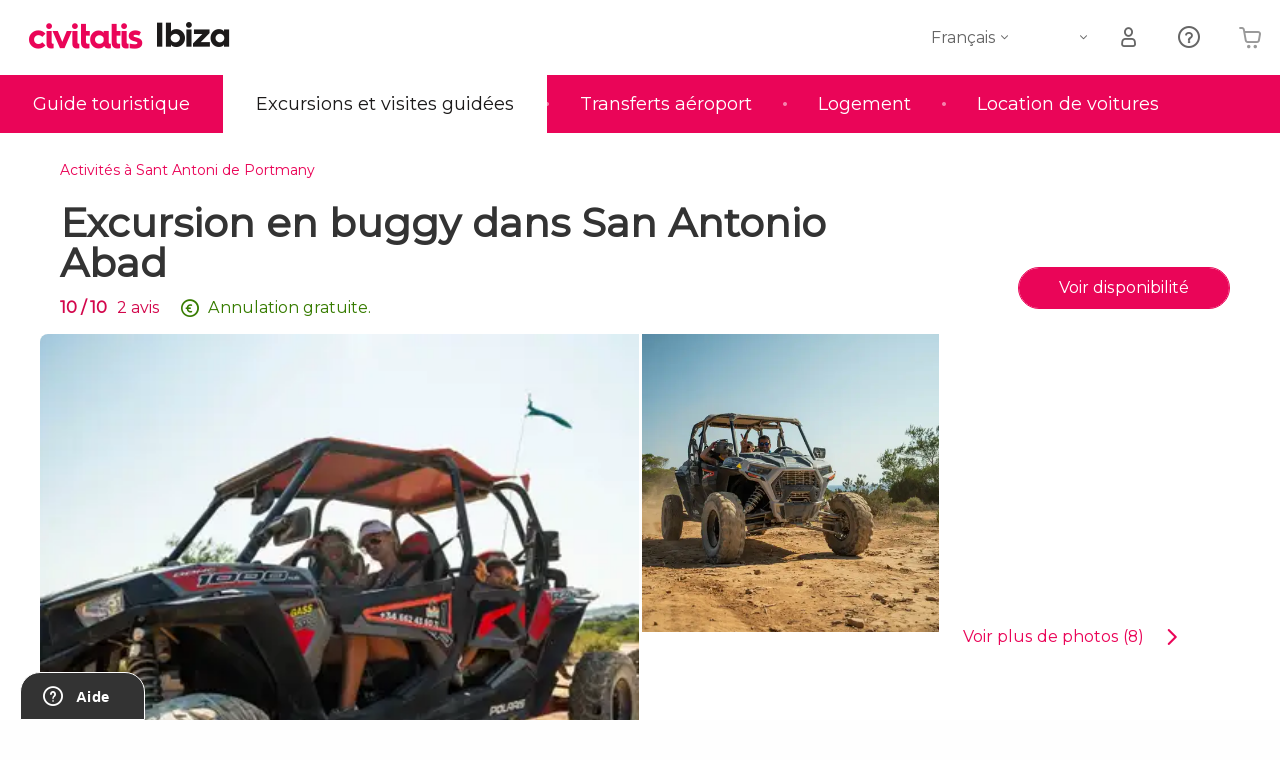

--- FILE ---
content_type: text/html;charset=UTF-8
request_url: https://www.visitonsibiza.com/activites/sant-antoni-portmany/excursion-buggy-san-antonio-abad
body_size: 38419
content:
<!DOCTYPE html>
<html
    lang="fr"
            data-lang="fr"
    >
<head>
                <script type="text/javascript">window.gdprAppliesGlobally=true;(function(){function n(e){if(!window.frames[e]){if(document.body&&document.body.firstChild){var t=document.body;var r=document.createElement("iframe");r.style.display="none";r.name=e;r.title=e;}else{setTimeout(function(){n(e)},5)}}}function e(r,a,o,s,c){function e(e,t,r,n){if(typeof r!=="function"){return}if(!window[a]){window[a]=[]}var i=false;if(c){i=c(e,n,r)}if(!i){window[a].push({command:e,version:t,callback:r,parameter:n})}}e.stub=true;e.stubVersion=2;function t(n){if(!window[r]||window[r].stub!==true){return}if(!n.data){return}var i=typeof n.data==="string";var e;try{e=i?JSON.parse(n.data):n.data}catch(t){return}if(e[o]){var a=e[o];window[r](a.command,a.version,function(e,t){var r={};r[s]={returnValue:e,success:t,callId:a.callId};n.source.postMessage(i?JSON.stringify(r):r,"*")},a.parameter)}}if(typeof window[r]!=="function"){window[r]=e;if(window.addEventListener){window.addEventListener("message",t,false)}else{window.attachEvent("onmessage",t)}}}e("__uspapi","__uspapiBuffer","__uspapiCall","__uspapiReturn");n("__uspapiLocator");e("__tcfapi","__tcfapiBuffer","__tcfapiCall","__tcfapiReturn");n("__tcfapiLocator");(function(e){var i=document.createElement("script");i.id="spcloader";i.type="text/javascript";i["defer"]=true;i.charset="utf-8";var a="/didomi/"+e+"/loader.js?target="+document.location.hostname;if(window.didomiConfig&&window.didomiConfig.user){var o=window.didomiConfig.user;var s=o.country;var c=o.region;if(s){a=a+"&country="+s;if(c){a=a+"&region="+c}}};n.href=a;i.src=a;var d=document.getElementsByTagName("script")[0];d.parentNode.insertBefore(i,d)})("60ac3ba7-1ae5-42dc-be9a-50140ae6cea1")})();</script>
    <script type="text/javascript">
        window.didomiConfig = {
            languages: {
                enabled: ['fr'],
                default: 'fr'
            }
        };
        var updateDidomiClass = function () {
            if (Didomi.notice.isVisible()) {
                document.body.classList.add('is-didomi-visible'); 
            }
            else { 
                document.body.classList.remove('is-didomi-visible'); 
                
                if(typeof CivAPP !== 'undefined' && typeof CivAPP.Utils !== 'undefined' && typeof CivAPP.Utils.removeFixedElementsFromElement == 'function') {
                    CivAPP.Utils.removeFixedElementsFromElement();
                    $(window).off("resize.initZendeskFixDidomi");
                }
            }
        }
        window.didomiOnReady = window.didomiOnReady || [];
        window.didomiOnReady.push(function (Didomi) {
            updateDidomiClass();
        });
        window.didomiOnReady.push(function (Didomi) {
            Didomi.on('consent.changed',function () {
                setTimeout(function () {
                    updateDidomiClass();
                }, 200);
                consentPush();
                // The user consent status has changed
                if (typeof dataLayer !== 'undefined') {
                    dataLayer.push({
                        'event': 'consentUpdate'
                    });
                }
            });
            Didomi.on('notice.hidden',function () {
                setTimeout(function () {
                    updateDidomiClass();
                }, 200);
            });
            consentPush();
            // The user consent status has changed
            if (typeof dataLayer !== 'undefined') {
                dataLayer.push({
                    'event': 'consentInit'
                });
            }
        });

        if(typeof CivAPP !== 'undefined' && typeof CivAPP.Utils !== 'undefined' && typeof CivAPP.Utils.createCookie == 'function'){
            if(typeof(window.didomiState.didomiVendorsConsent) !== 'undefined' &&  CivAPP.Utils.readCookie('OptimizeEnabled') == null && 'true' == 'true'){
                var enabled = false;
                var vendorToSearch = 'c:googleana-W4pwUnkt';
                var acceptedVendors = window.didomiState.didomiVendorsConsent.split(",");
                for(var i = 0; i < acceptedVendors.length; i++){
                    if(acceptedVendors[i] == vendorToSearch){
                        enabled = true;
                    }
                }
                CivAPP.Utils.createCookie('OptimizeEnabled', enabled, 30);
            }
        }

        function consentPush()
        {
            var enabled = false;
            var vendorFound = false;
            var vendorToSearch = 'c:optimizely-i4R9Tawr';
            var acceptedVendors = window.didomiState.didomiVendorsConsent.split(",");

            for(var i = 0; i < acceptedVendors.length; i++){
                if(acceptedVendors[i] === vendorToSearch){
                    vendorFound = true;
                    break;
                }
            }

            if (vendorFound) {
                window.optimizely = window.optimizely || [];
                window.optimizely.push({
                    "type": "sendEvents"
                });
            } else {
                window.optimizely = window.optimizely || [];
                window.optimizely.push({
                    "type": "holdEvents"
                });
            }
            
            if(typeof CivAPP !== 'undefined' && typeof CivAPP.Utils !== 'undefined' && typeof CivAPP.Utils.createCookie == 'function'){
                CivAPP.Utils.createCookie('OptimizeEnabled', enabled, 30);
            }
            
            // The SDK is done loading, check the consent status of the user
            //const AllStatus = Didomi.getUserConsentStatusForAll();
            //dataLayer.push({'DidomiStatus': AllStatus});
            if (typeof dataLayer !== 'undefined') {
                dataLayer.push({
                    'DidomiStatus': {
                        // Didomi variables
                        'GDPRApplies': typeof(window.didomiState.didomiGDPRApplies) !== 'undefined' ? window.didomiState.didomiGDPRApplies : null,
                        'IABConsent': typeof(window.didomiState.didomiIABConsent) !== 'undefined' ? window.didomiState.didomiIABConsent : null  ,
                        'VendorsConsent': typeof(window.didomiState.didomiVendorsConsent) !== 'undefined' ? window.didomiState.didomiVendorsConsent : null, //Socios aceptados
                        'VendorsConsentUnknown': typeof(window.didomiState.didomiVendorsConsentUnknown) !== 'undefined' ? window.didomiState.didomiVendorsConsentUnknown : null, //Socios sin estado
                        'VendorsConsentDenied': typeof(window.didomiState.didomiVendorsConsentDenied) !== 'undefined' ? window.didomiState.didomiVendorsConsentDenied : null, //Socios denegados
                        'PurposesConsent': typeof(window.didomiState.didomiPurposesConsent) !== 'undefined' ? window.didomiState.didomiPurposesConsent : null, //Categorias aceptadas
                        'PurposesConsentUnknown': typeof(window.didomiState.didomiPurposesConsentUnknown) !== 'undefined' ? window.didomiState.didomiPurposesConsentUnknown : null, //Categorias sin estado
                        'PurposesConsentDenied': typeof(window.didomiState.didomiPurposesConsentDenied) !== 'undefined' ? window.didomiState.didomiPurposesConsentDenied : null, //Categorias denegadas
                        'ExperimentId': typeof(window.didomiState.didomiExperimentId) !== 'undefined' ? window.didomiState.didomiExperimentId : null, //Id de experimento
                        'ExperimentUserGroup': typeof(window.didomiState.didomiExperimentUserGroup) !== 'undefined' ? window.didomiState.didomiExperimentUserGroup : null //Grupo de experimento
                    }
                }
            );
            }
        }
    </script>
            
<script>
    dataLayer = window.dataLayer || [];
    dataLayer.push({
        'pageLanguage': 'fr',
        'geoCode': 'US',
    });
</script>

    <script>
    (function() {
        const GA4_MEASUREMENT_ID = 'G-QJQ54CTKPM';
        const GA4_API_SECRET = 'QKDIMZR7RDuEiAKLpLYZQA';
        const GA4_VENDOR_ID = 'c:googleana-4TXnJigR';
        const DEBUG_MODE = false;
        const USE_MEASUREMENT_PROTOCOL = true;
        let ga4Initialized = false;
        
        function getOrCreateClientId() {
            const cookieName = '_ga_mp_client_id';
            let clientId = localStorage.getItem(cookieName);
            
            if (!clientId) {
                const timestamp = Math.floor(Date.now() / 1000);
                const random = Math.floor(Math.random() * 2147483647);
                clientId = timestamp + '.' + random;
                
                try {
                    localStorage.setItem(cookieName, clientId);
                } catch (e) {
                    console.warn('[GA4 MP] Cannot save client_id to localStorage');
                }
            }
            
            return clientId;
        }
        
        function getCivitatisItemId() {
            try {
                return localStorage.getItem('user_civitatisID') || null;
            } catch (e) {
                console.warn('[GA4] Cannot access localStorage:', e);
                return null;
            }
        }
        
        function hasAnalyticsConsent() {
            try {
                if (window.didomiState && typeof window.didomiState.didomiVendorsConsent === 'string') {
                    const hasConsent = window.didomiState.didomiVendorsConsent.split(',').includes(GA4_VENDOR_ID);
                    return hasConsent;
                }
                return false;
            } catch (e) {
                console.warn('[GA4] Error reading didomiState:', e);
                return false;
            }
        }
        
        function sendEventViaMeasurementProtocol(eventName, eventParams) {
            if (!USE_MEASUREMENT_PROTOCOL) {
                return;
            }
            
            const clientId = getOrCreateClientId();
            const params = eventParams || {};

            const consentGranted = hasAnalyticsConsent();
            const consentStatus = consentGranted ? 'GRANTED' : 'DENIED';
            const consentSettings = {
                "ad_user_data": consentStatus,
                "ad_personalization": consentStatus
            };
            
            const payload = {
                client_id: clientId,
                consent: consentSettings,
                events: [{
                    name: eventName,
                    params: params
                }]
            };
            
            const baseEndpoint = DEBUG_MODE 
                ? 'https://www.google-analytics.com/debug/mp/collect'
                : 'https://www.google-analytics.com/mp/collect';
            
            const endpoint = `${baseEndpoint}?measurement_id=${GA4_MEASUREMENT_ID}&api_secret=${GA4_API_SECRET}`;
            
            // Send via fetch
            fetch(endpoint, {
                method: 'POST',
                body: JSON.stringify(payload),
                keepalive: true
            })
            .then(response => {
                if (DEBUG_MODE && response.ok) {
                    return response.json().then(data => {
                        if (data.validationMessages && data.validationMessages.length > 0) {
                            console.warn('[GA4 MP] ⚠️ Validation warnings:', data.validationMessages);
                        }
                        
                        const prodEndpoint = `https://www.google-analytics.com/mp/collect?measurement_id=${GA4_MEASUREMENT_ID}&api_secret=${GA4_API_SECRET}`;
                        return fetch(prodEndpoint, {
                            method: 'POST',
                            body: JSON.stringify(payload),
                            keepalive: true
                        });
                    });
                } else if (response.ok || response.status === 204) {
                    return response;
                } else {
                    console.warn('[GA4 MP] ⚠️ Response status:', response.status);
                    return response;
                }
            })
            .then(response => {
                if (response && (response.ok || response.status === 204)) {
                    console.log('[GA4 MP] ✅ Event delivered to GA4');
                }
            })
            .catch(error => {
                console.warn('[GA4 MP] ❌ Error sending event:', error);
            });
        }
        
        function updateConsent() {
            const consent = hasAnalyticsConsent();
            
            if (typeof gtag !== 'undefined') {
                gtag('consent', 'update', {
                    'analytics_storage': consent ? 'granted' : 'denied'
                });
            }
        }
        
        function initializeGA4() {
            if (ga4Initialized) {
                return;
            }
            ga4Initialized = true;
            
            window.dataLayer = window.dataLayer || [];
            function gtag() { dataLayer.push(arguments); }
            window.gtag = gtag;
            
            const initialConsent = hasAnalyticsConsent();
            
            gtag('consent', 'default', {
                'ad_storage': 'denied',
                'ad_user_data': 'denied',
                'ad_personalization': 'denied',
                'analytics_storage': initialConsent ? 'granted' : 'denied',
                'wait_for_update': 500
            });
            
            const gScript = document.createElement('script');
            gScript.async = true;
            gScript.src = 'https://www.googletagmanager.com/gtag/js?id=' + GA4_MEASUREMENT_ID;
            
            gScript.onload = function() {
                
                const itemId = getCivitatisItemId();
                const consentGranted = hasAnalyticsConsent();
                
                gtag('js', new Date());
                gtag('config', GA4_MEASUREMENT_ID, {
                    'send_page_view': false,
                    'debug_mode': DEBUG_MODE
                });

                const consentStatus = consentGranted ? 'GRANTED' : 'DENIED';
                const consentSettings = {
                    "ad_user_data": consentStatus,
                    "ad_personalization": consentStatus
                };
                
                const eventParams = {
                    'civitatis_item_id': itemId || 'not_set',
                    'user_language': 'fr',
                    'geo_code': 'US',
                    'tracking_source': 'measurement_protocol',
                    'session_id': getOrCreateClientId().split('.')[0],
                    'engagement_time_msec': 100,
                };

                // Enviar SIEMPRE por Measurement Protocol independientemente del consentimiento
                sendEventViaMeasurementProtocol('civitatis_item', eventParams, consentSettings);
                sendEventViaMeasurementProtocol('user_session_start', {
                    ...eventParams
                }, consentSettings);

                updateConsent();
            };
            
            gScript.onerror = function() {
                console.warn('[GA4 Direct] ❌ Error loading gtag.js');
            };
            
            document.head.appendChild(gScript);
        }
        
        window.didomiOnReady = window.didomiOnReady || [];
        window.didomiOnReady.push(function(Didomi) {
            initializeGA4();
            
            Didomi.on('consent.changed', function() {
                if (ga4Initialized) {
                    updateConsent();
                }
            });
        });
        
        setTimeout(function() {
            if (!ga4Initialized) {
                console.warn('[GA4] Timeout waiting for Didomi, initializing without it...');
                initializeGA4();
            }
        }, 3000);
        
        window.sendGA4Event = function(eventName, eventParams) {
            sendEventViaMeasurementProtocol(eventName, eventParams);
        };
        
    })();
    </script>


    
    <script>
        var showConfirmationTags = true;
        var GTMData = {"event":"productView","ecommerce":{"navigationCurrency":"USD","currencyCode":"EUR","impressions":[{"id":170816,"name":"Excursion en buggy dans San Antonio Abad","price":48.75,"brand":34358,"category":"Action et nature","position":0,"url":"https:\/\/www.civitatis.com\/fr\/sant-antoni-portmany\/excursion-buggy-san-antonio-abad","list":"San Antonio Abad"},{"id":183288,"name":"Free tour dans San Antonio Abad","price":2,"brand":4435,"category":"Visites guidees et free tours","position":1,"url":"https:\/\/www.civitatis.com\/fr\/sant-antoni-portmany\/free-tour-san-antonio-abad","list":"San Antonio Abad"},{"id":183292,"name":"Visite privee dans San Antonio Abad","price":73.75,"brand":4435,"category":"Visites guidees et free tours","position":2,"url":"https:\/\/www.civitatis.com\/fr\/sant-antoni-portmany\/visite-privee-san-antonio-abad","list":"San Antonio Abad"},{"id":75425,"name":"Balade en bateau a Cala Bassa et Cala Conta","price":17.25,"brand":887,"category":"Balade en bateau","position":3,"url":"https:\/\/www.civitatis.com\/fr\/sant-antoni-portmany\/bateau-cala-bassa-conta","list":"San Antonio Abad"}],"detail":{"products":[{"id":170816,"name":"Excursion en buggy dans San Antonio Abad","price":48.75,"brand":34358,"category":"Action et nature","position":0,"url":"https:\/\/www.civitatis.com\/fr\/sant-antoni-portmany\/excursion-buggy-san-antonio-abad","list":"San Antonio Abad","list_id":"4162","category2":0,"category3":1,"category4":"73","dimension44":"San Antonio Abad","dimension32":227.43}]},"is_from_guide":true,"guide_name":"visitonsibiza.com"}};
    </script>

    <script>
        var GTMDataImpresion = {"event":"productImpression","ecommerce":{"navigationCurrency":"USD","currencyCode":"EUR","impressions":[{"id":183288,"name":"Free tour dans San Antonio Abad","price":2,"brand":4435,"category":"Visites guidees et free tours","position":0,"url":"https:\/\/www.civitatis.com\/fr\/sant-antoni-portmany\/free-tour-san-antonio-abad","list":"San Antonio Abad","list_id":"4162","category2":1,"category3":1,"category4":"73","dimension32":0},{"id":183292,"name":"Visite privee dans San Antonio Abad","price":73.75,"brand":4435,"category":"Visites guidees et free tours","position":1,"url":"https:\/\/www.civitatis.com\/fr\/sant-antoni-portmany\/visite-privee-san-antonio-abad","list":"San Antonio Abad","list_id":"4162","category2":0,"category3":1,"category4":"73","dimension32":344.06},{"id":75425,"name":"Balade en bateau a Cala Bassa et Cala Conta","price":17.25,"brand":887,"category":"Balade en bateau","position":2,"url":"https:\/\/www.civitatis.com\/fr\/sant-antoni-portmany\/bateau-cala-bassa-conta","list":"San Antonio Abad","list_id":"4162","category2":0,"category3":1,"category4":"73","dimension32":80.47}],"is_from_guide":true,"guide_name":"visitonsibiza.com"}};
    </script>


    <meta name="sitewide-event" content="[base64]">

    <meta name="channel-event" content="IntcImV2ZW50XCI6XCJjaGFubmVsXCIsXCJjaGFubmVsXCI6e1wiYWZmaWxpYXRlX2lkXCI6XCJcIixcImFnZW5jeV9pZFwiOlwiXCJ9fSI=">

    <meta name="user-event" content="IntcImV2ZW50XCI6XCJ1c2VyXCIsXCJ1c2VyXCI6e1wibG9naW5fc3RhdHVzXCI6XCJcIixcImNsaWVudF9pZFwiOm51bGwsXCJ1c2VySWRcIjpcIlwiLFwidXNlcl9jaXZpdGF0aXNJRFwiOlwiXCIsXCJ1c2VyX3ByZXZpb3VzXCI6bnVsbH19Ig==">

    <link rel="preconnect" href="/f">
                    
    
                            <title>Excursion en buggy dans San Antonio Abad, Ibiza, Sant Antoni de Portmany</title>
                            <meta name="title" content="Excursion en buggy dans San Antonio Abad, Ibiza, Sant Antoni de Portmany" />
            <meta name="description" content="Si vous souhaitez découvrir l&#039;autre visage d&#039;Ibiza, ne manquez pas cette excursion en buggy dans San Antonio Abad et ses environs. Une véritable aventure !" />
                <meta name="keywords" content="excursion buggy ibiza, excursion buggy san antonio abad ibiza, excursion buggy ile ibiza, itineraire buggy ibiza, itineraire buggy ibiza baleares" />
        <meta name="format-detection" content="telephone=no">
    <meta http-equiv="Content-Type" content="text/html; charset=utf-8" />
    <meta name="author" content="Ivanka Garcia Mancebo">
    <meta name="revisit-after" content="30" />
    <meta name="robots" content="noindex, follow" />
    <meta name="viewport" content="width=device-width,initial-scale=1.0,minimum-scale=1.0,maximum-scale=5.0,user-scalable=yes"/>
    <meta http-equiv="x-ua-compatible" content="ie=edge"><script type="text/javascript">(window.NREUM||(NREUM={})).init={privacy:{cookies_enabled:true},ajax:{deny_list:[]},session_trace:{sampling_rate:0.0,mode:"FIXED_RATE",enabled:true,error_sampling_rate:0.0},feature_flags:["soft_nav"],distributed_tracing:{enabled:true}};(window.NREUM||(NREUM={})).loader_config={agentID:"1835116595",accountID:"806379",trustKey:"806379",licenseKey:"9bf0b81ab3",applicationID:"1664103153",browserID:"1835116595"};;/*! For license information please see nr-loader-rum-1.303.0.min.js.LICENSE.txt */
(()=>{var e,t,r={122:(e,t,r)=>{"use strict";r.d(t,{a:()=>i});var n=r(944);function i(e,t){try{if(!e||"object"!=typeof e)return(0,n.R)(3);if(!t||"object"!=typeof t)return(0,n.R)(4);const r=Object.create(Object.getPrototypeOf(t),Object.getOwnPropertyDescriptors(t)),a=0===Object.keys(r).length?e:r;for(let o in a)if(void 0!==e[o])try{if(null===e[o]){r[o]=null;continue}Array.isArray(e[o])&&Array.isArray(t[o])?r[o]=Array.from(new Set([...e[o],...t[o]])):"object"==typeof e[o]&&"object"==typeof t[o]?r[o]=i(e[o],t[o]):r[o]=e[o]}catch(e){r[o]||(0,n.R)(1,e)}return r}catch(e){(0,n.R)(2,e)}}},154:(e,t,r)=>{"use strict";r.d(t,{OF:()=>c,RI:()=>i,WN:()=>u,bv:()=>a,gm:()=>o,mw:()=>s,sb:()=>d});var n=r(863);const i="undefined"!=typeof window&&!!window.document,a="undefined"!=typeof WorkerGlobalScope&&("undefined"!=typeof self&&self instanceof WorkerGlobalScope&&self.navigator instanceof WorkerNavigator||"undefined"!=typeof globalThis&&globalThis instanceof WorkerGlobalScope&&globalThis.navigator instanceof WorkerNavigator),o=i?window:"undefined"!=typeof WorkerGlobalScope&&("undefined"!=typeof self&&self instanceof WorkerGlobalScope&&self||"undefined"!=typeof globalThis&&globalThis instanceof WorkerGlobalScope&&globalThis),s=Boolean("hidden"===o?.document?.visibilityState),c=/iPad|iPhone|iPod/.test(o.navigator?.userAgent),d=c&&"undefined"==typeof SharedWorker,u=((()=>{const e=o.navigator?.userAgent?.match(/Firefox[/\s](\d+\.\d+)/);Array.isArray(e)&&e.length>=2&&e[1]})(),Date.now()-(0,n.t)())},163:(e,t,r)=>{"use strict";r.d(t,{j:()=>E});var n=r(384),i=r(741);var a=r(555);r(860).K7.genericEvents;const o="experimental.resources",s="register",c=e=>{if(!e||"string"!=typeof e)return!1;try{document.createDocumentFragment().querySelector(e)}catch{return!1}return!0};var d=r(614),u=r(944),l=r(122);const f="[data-nr-mask]",g=e=>(0,l.a)(e,(()=>{const e={feature_flags:[],experimental:{allow_registered_children:!1,resources:!1},mask_selector:"*",block_selector:"[data-nr-block]",mask_input_options:{color:!1,date:!1,"datetime-local":!1,email:!1,month:!1,number:!1,range:!1,search:!1,tel:!1,text:!1,time:!1,url:!1,week:!1,textarea:!1,select:!1,password:!0}};return{ajax:{deny_list:void 0,block_internal:!0,enabled:!0,autoStart:!0},api:{get allow_registered_children(){return e.feature_flags.includes(s)||e.experimental.allow_registered_children},set allow_registered_children(t){e.experimental.allow_registered_children=t},duplicate_registered_data:!1},browser_consent_mode:{enabled:!1},distributed_tracing:{enabled:void 0,exclude_newrelic_header:void 0,cors_use_newrelic_header:void 0,cors_use_tracecontext_headers:void 0,allowed_origins:void 0},get feature_flags(){return e.feature_flags},set feature_flags(t){e.feature_flags=t},generic_events:{enabled:!0,autoStart:!0},harvest:{interval:30},jserrors:{enabled:!0,autoStart:!0},logging:{enabled:!0,autoStart:!0},metrics:{enabled:!0,autoStart:!0},obfuscate:void 0,page_action:{enabled:!0},page_view_event:{enabled:!0,autoStart:!0},page_view_timing:{enabled:!0,autoStart:!0},performance:{capture_marks:!1,capture_measures:!1,capture_detail:!0,resources:{get enabled(){return e.feature_flags.includes(o)||e.experimental.resources},set enabled(t){e.experimental.resources=t},asset_types:[],first_party_domains:[],ignore_newrelic:!0}},privacy:{cookies_enabled:!0},proxy:{assets:void 0,beacon:void 0},session:{expiresMs:d.wk,inactiveMs:d.BB},session_replay:{autoStart:!0,enabled:!1,preload:!1,sampling_rate:10,error_sampling_rate:100,collect_fonts:!1,inline_images:!1,fix_stylesheets:!0,mask_all_inputs:!0,get mask_text_selector(){return e.mask_selector},set mask_text_selector(t){c(t)?e.mask_selector="".concat(t,",").concat(f):""===t||null===t?e.mask_selector=f:(0,u.R)(5,t)},get block_class(){return"nr-block"},get ignore_class(){return"nr-ignore"},get mask_text_class(){return"nr-mask"},get block_selector(){return e.block_selector},set block_selector(t){c(t)?e.block_selector+=",".concat(t):""!==t&&(0,u.R)(6,t)},get mask_input_options(){return e.mask_input_options},set mask_input_options(t){t&&"object"==typeof t?e.mask_input_options={...t,password:!0}:(0,u.R)(7,t)}},session_trace:{enabled:!0,autoStart:!0},soft_navigations:{enabled:!0,autoStart:!0},spa:{enabled:!0,autoStart:!0},ssl:void 0,user_actions:{enabled:!0,elementAttributes:["id","className","tagName","type"]}}})());var p=r(154),h=r(324);let m=0;const v={buildEnv:h.F3,distMethod:h.Xs,version:h.xv,originTime:p.WN},b={consented:!1},y={appMetadata:{},get consented(){return this.session?.state?.consent||b.consented},set consented(e){b.consented=e},customTransaction:void 0,denyList:void 0,disabled:!1,harvester:void 0,isolatedBacklog:!1,isRecording:!1,loaderType:void 0,maxBytes:3e4,obfuscator:void 0,onerror:void 0,ptid:void 0,releaseIds:{},session:void 0,timeKeeper:void 0,registeredEntities:[],jsAttributesMetadata:{bytes:0},get harvestCount(){return++m}},_=e=>{const t=(0,l.a)(e,y),r=Object.keys(v).reduce((e,t)=>(e[t]={value:v[t],writable:!1,configurable:!0,enumerable:!0},e),{});return Object.defineProperties(t,r)};var w=r(701);const x=e=>{const t=e.startsWith("http");e+="/",r.p=t?e:"https://"+e};var S=r(836),k=r(241);const R={accountID:void 0,trustKey:void 0,agentID:void 0,licenseKey:void 0,applicationID:void 0,xpid:void 0},A=e=>(0,l.a)(e,R),T=new Set;function E(e,t={},r,o){let{init:s,info:c,loader_config:d,runtime:u={},exposed:l=!0}=t;if(!c){const e=(0,n.pV)();s=e.init,c=e.info,d=e.loader_config}e.init=g(s||{}),e.loader_config=A(d||{}),c.jsAttributes??={},p.bv&&(c.jsAttributes.isWorker=!0),e.info=(0,a.D)(c);const f=e.init,h=[c.beacon,c.errorBeacon];T.has(e.agentIdentifier)||(f.proxy.assets&&(x(f.proxy.assets),h.push(f.proxy.assets)),f.proxy.beacon&&h.push(f.proxy.beacon),e.beacons=[...h],function(e){const t=(0,n.pV)();Object.getOwnPropertyNames(i.W.prototype).forEach(r=>{const n=i.W.prototype[r];if("function"!=typeof n||"constructor"===n)return;let a=t[r];e[r]&&!1!==e.exposed&&"micro-agent"!==e.runtime?.loaderType&&(t[r]=(...t)=>{const n=e[r](...t);return a?a(...t):n})})}(e),(0,n.US)("activatedFeatures",w.B),e.runSoftNavOverSpa&&=!0===f.soft_navigations.enabled&&f.feature_flags.includes("soft_nav")),u.denyList=[...f.ajax.deny_list||[],...f.ajax.block_internal?h:[]],u.ptid=e.agentIdentifier,u.loaderType=r,e.runtime=_(u),T.has(e.agentIdentifier)||(e.ee=S.ee.get(e.agentIdentifier),e.exposed=l,(0,k.W)({agentIdentifier:e.agentIdentifier,drained:!!w.B?.[e.agentIdentifier],type:"lifecycle",name:"initialize",feature:void 0,data:e.config})),T.add(e.agentIdentifier)}},234:(e,t,r)=>{"use strict";r.d(t,{W:()=>a});var n=r(836),i=r(687);class a{constructor(e,t){this.agentIdentifier=e,this.ee=n.ee.get(e),this.featureName=t,this.blocked=!1}deregisterDrain(){(0,i.x3)(this.agentIdentifier,this.featureName)}}},241:(e,t,r)=>{"use strict";r.d(t,{W:()=>a});var n=r(154);const i="newrelic";function a(e={}){try{n.gm.dispatchEvent(new CustomEvent(i,{detail:e}))}catch(e){}}},261:(e,t,r)=>{"use strict";r.d(t,{$9:()=>d,BL:()=>s,CH:()=>g,Dl:()=>_,Fw:()=>y,PA:()=>m,Pl:()=>n,Pv:()=>k,Tb:()=>l,U2:()=>a,V1:()=>S,Wb:()=>x,bt:()=>b,cD:()=>v,d3:()=>w,dT:()=>c,eY:()=>p,fF:()=>f,hG:()=>i,k6:()=>o,nb:()=>h,o5:()=>u});const n="api-",i="addPageAction",a="addToTrace",o="addRelease",s="finished",c="interaction",d="log",u="noticeError",l="pauseReplay",f="recordCustomEvent",g="recordReplay",p="register",h="setApplicationVersion",m="setCurrentRouteName",v="setCustomAttribute",b="setErrorHandler",y="setPageViewName",_="setUserId",w="start",x="wrapLogger",S="measure",k="consent"},289:(e,t,r)=>{"use strict";r.d(t,{GG:()=>a,Qr:()=>s,sB:()=>o});var n=r(878);function i(){return"undefined"==typeof document||"complete"===document.readyState}function a(e,t){if(i())return e();(0,n.sp)("load",e,t)}function o(e){if(i())return e();(0,n.DD)("DOMContentLoaded",e)}function s(e){if(i())return e();(0,n.sp)("popstate",e)}},324:(e,t,r)=>{"use strict";r.d(t,{F3:()=>i,Xs:()=>a,xv:()=>n});const n="1.303.0",i="PROD",a="CDN"},374:(e,t,r)=>{r.nc=(()=>{try{return document?.currentScript?.nonce}catch(e){}return""})()},384:(e,t,r)=>{"use strict";r.d(t,{NT:()=>o,US:()=>u,Zm:()=>s,bQ:()=>d,dV:()=>c,pV:()=>l});var n=r(154),i=r(863),a=r(910);const o={beacon:"bam.nr-data.net",errorBeacon:"bam.nr-data.net"};function s(){return n.gm.NREUM||(n.gm.NREUM={}),void 0===n.gm.newrelic&&(n.gm.newrelic=n.gm.NREUM),n.gm.NREUM}function c(){let e=s();return e.o||(e.o={ST:n.gm.setTimeout,SI:n.gm.setImmediate||n.gm.setInterval,CT:n.gm.clearTimeout,XHR:n.gm.XMLHttpRequest,REQ:n.gm.Request,EV:n.gm.Event,PR:n.gm.Promise,MO:n.gm.MutationObserver,FETCH:n.gm.fetch,WS:n.gm.WebSocket},(0,a.i)(...Object.values(e.o))),e}function d(e,t){let r=s();r.initializedAgents??={},t.initializedAt={ms:(0,i.t)(),date:new Date},r.initializedAgents[e]=t}function u(e,t){s()[e]=t}function l(){return function(){let e=s();const t=e.info||{};e.info={beacon:o.beacon,errorBeacon:o.errorBeacon,...t}}(),function(){let e=s();const t=e.init||{};e.init={...t}}(),c(),function(){let e=s();const t=e.loader_config||{};e.loader_config={...t}}(),s()}},389:(e,t,r)=>{"use strict";function n(e,t=500,r={}){const n=r?.leading||!1;let i;return(...r)=>{n&&void 0===i&&(e.apply(this,r),i=setTimeout(()=>{i=clearTimeout(i)},t)),n||(clearTimeout(i),i=setTimeout(()=>{e.apply(this,r)},t))}}function i(e){let t=!1;return(...r)=>{t||(t=!0,e.apply(this,r))}}r.d(t,{J:()=>i,s:()=>n})},555:(e,t,r)=>{"use strict";r.d(t,{D:()=>s,f:()=>o});var n=r(384),i=r(122);const a={beacon:n.NT.beacon,errorBeacon:n.NT.errorBeacon,licenseKey:void 0,applicationID:void 0,sa:void 0,queueTime:void 0,applicationTime:void 0,ttGuid:void 0,user:void 0,account:void 0,product:void 0,extra:void 0,jsAttributes:{},userAttributes:void 0,atts:void 0,transactionName:void 0,tNamePlain:void 0};function o(e){try{return!!e.licenseKey&&!!e.errorBeacon&&!!e.applicationID}catch(e){return!1}}const s=e=>(0,i.a)(e,a)},566:(e,t,r)=>{"use strict";r.d(t,{LA:()=>s,bz:()=>o});var n=r(154);const i="xxxxxxxx-xxxx-4xxx-yxxx-xxxxxxxxxxxx";function a(e,t){return e?15&e[t]:16*Math.random()|0}function o(){const e=n.gm?.crypto||n.gm?.msCrypto;let t,r=0;return e&&e.getRandomValues&&(t=e.getRandomValues(new Uint8Array(30))),i.split("").map(e=>"x"===e?a(t,r++).toString(16):"y"===e?(3&a()|8).toString(16):e).join("")}function s(e){const t=n.gm?.crypto||n.gm?.msCrypto;let r,i=0;t&&t.getRandomValues&&(r=t.getRandomValues(new Uint8Array(e)));const o=[];for(var s=0;s<e;s++)o.push(a(r,i++).toString(16));return o.join("")}},606:(e,t,r)=>{"use strict";r.d(t,{i:()=>a});var n=r(908);a.on=o;var i=a.handlers={};function a(e,t,r,a){o(a||n.d,i,e,t,r)}function o(e,t,r,i,a){a||(a="feature"),e||(e=n.d);var o=t[a]=t[a]||{};(o[r]=o[r]||[]).push([e,i])}},607:(e,t,r)=>{"use strict";r.d(t,{W:()=>n});const n=(0,r(566).bz)()},614:(e,t,r)=>{"use strict";r.d(t,{BB:()=>o,H3:()=>n,g:()=>d,iL:()=>c,tS:()=>s,uh:()=>i,wk:()=>a});const n="NRBA",i="SESSION",a=144e5,o=18e5,s={STARTED:"session-started",PAUSE:"session-pause",RESET:"session-reset",RESUME:"session-resume",UPDATE:"session-update"},c={SAME_TAB:"same-tab",CROSS_TAB:"cross-tab"},d={OFF:0,FULL:1,ERROR:2}},630:(e,t,r)=>{"use strict";r.d(t,{T:()=>n});const n=r(860).K7.pageViewEvent},646:(e,t,r)=>{"use strict";r.d(t,{y:()=>n});class n{constructor(e){this.contextId=e}}},687:(e,t,r)=>{"use strict";r.d(t,{Ak:()=>d,Ze:()=>f,x3:()=>u});var n=r(241),i=r(836),a=r(606),o=r(860),s=r(646);const c={};function d(e,t){const r={staged:!1,priority:o.P3[t]||0};l(e),c[e].get(t)||c[e].set(t,r)}function u(e,t){e&&c[e]&&(c[e].get(t)&&c[e].delete(t),p(e,t,!1),c[e].size&&g(e))}function l(e){if(!e)throw new Error("agentIdentifier required");c[e]||(c[e]=new Map)}function f(e="",t="feature",r=!1){if(l(e),!e||!c[e].get(t)||r)return p(e,t);c[e].get(t).staged=!0,g(e)}function g(e){const t=Array.from(c[e]);t.every(([e,t])=>t.staged)&&(t.sort((e,t)=>e[1].priority-t[1].priority),t.forEach(([t])=>{c[e].delete(t),p(e,t)}))}function p(e,t,r=!0){const o=e?i.ee.get(e):i.ee,c=a.i.handlers;if(!o.aborted&&o.backlog&&c){if((0,n.W)({agentIdentifier:e,type:"lifecycle",name:"drain",feature:t}),r){const e=o.backlog[t],r=c[t];if(r){for(let t=0;e&&t<e.length;++t)h(e[t],r);Object.entries(r).forEach(([e,t])=>{Object.values(t||{}).forEach(t=>{t[0]?.on&&t[0]?.context()instanceof s.y&&t[0].on(e,t[1])})})}}o.isolatedBacklog||delete c[t],o.backlog[t]=null,o.emit("drain-"+t,[])}}function h(e,t){var r=e[1];Object.values(t[r]||{}).forEach(t=>{var r=e[0];if(t[0]===r){var n=t[1],i=e[3],a=e[2];n.apply(i,a)}})}},699:(e,t,r)=>{"use strict";r.d(t,{It:()=>a,KC:()=>s,No:()=>i,qh:()=>o});var n=r(860);const i=16e3,a=1e6,o="SESSION_ERROR",s={[n.K7.logging]:!0,[n.K7.genericEvents]:!1,[n.K7.jserrors]:!1,[n.K7.ajax]:!1}},701:(e,t,r)=>{"use strict";r.d(t,{B:()=>a,t:()=>o});var n=r(241);const i=new Set,a={};function o(e,t){const r=t.agentIdentifier;a[r]??={},e&&"object"==typeof e&&(i.has(r)||(t.ee.emit("rumresp",[e]),a[r]=e,i.add(r),(0,n.W)({agentIdentifier:r,loaded:!0,drained:!0,type:"lifecycle",name:"load",feature:void 0,data:e})))}},741:(e,t,r)=>{"use strict";r.d(t,{W:()=>a});var n=r(944),i=r(261);class a{#e(e,...t){if(this[e]!==a.prototype[e])return this[e](...t);(0,n.R)(35,e)}addPageAction(e,t){return this.#e(i.hG,e,t)}register(e){return this.#e(i.eY,e)}recordCustomEvent(e,t){return this.#e(i.fF,e,t)}setPageViewName(e,t){return this.#e(i.Fw,e,t)}setCustomAttribute(e,t,r){return this.#e(i.cD,e,t,r)}noticeError(e,t){return this.#e(i.o5,e,t)}setUserId(e){return this.#e(i.Dl,e)}setApplicationVersion(e){return this.#e(i.nb,e)}setErrorHandler(e){return this.#e(i.bt,e)}addRelease(e,t){return this.#e(i.k6,e,t)}log(e,t){return this.#e(i.$9,e,t)}start(){return this.#e(i.d3)}finished(e){return this.#e(i.BL,e)}recordReplay(){return this.#e(i.CH)}pauseReplay(){return this.#e(i.Tb)}addToTrace(e){return this.#e(i.U2,e)}setCurrentRouteName(e){return this.#e(i.PA,e)}interaction(e){return this.#e(i.dT,e)}wrapLogger(e,t,r){return this.#e(i.Wb,e,t,r)}measure(e,t){return this.#e(i.V1,e,t)}consent(e){return this.#e(i.Pv,e)}}},773:(e,t,r)=>{"use strict";r.d(t,{z_:()=>a,XG:()=>s,TZ:()=>n,rs:()=>i,xV:()=>o});r(154),r(566),r(384);const n=r(860).K7.metrics,i="sm",a="cm",o="storeSupportabilityMetrics",s="storeEventMetrics"},782:(e,t,r)=>{"use strict";r.d(t,{T:()=>n});const n=r(860).K7.pageViewTiming},836:(e,t,r)=>{"use strict";r.d(t,{P:()=>s,ee:()=>c});var n=r(384),i=r(990),a=r(646),o=r(607);const s="nr@context:".concat(o.W),c=function e(t,r){var n={},o={},u={},l=!1;try{l=16===r.length&&d.initializedAgents?.[r]?.runtime.isolatedBacklog}catch(e){}var f={on:p,addEventListener:p,removeEventListener:function(e,t){var r=n[e];if(!r)return;for(var i=0;i<r.length;i++)r[i]===t&&r.splice(i,1)},emit:function(e,r,n,i,a){!1!==a&&(a=!0);if(c.aborted&&!i)return;t&&a&&t.emit(e,r,n);var s=g(n);h(e).forEach(e=>{e.apply(s,r)});var d=v()[o[e]];d&&d.push([f,e,r,s]);return s},get:m,listeners:h,context:g,buffer:function(e,t){const r=v();if(t=t||"feature",f.aborted)return;Object.entries(e||{}).forEach(([e,n])=>{o[n]=t,t in r||(r[t]=[])})},abort:function(){f._aborted=!0,Object.keys(f.backlog).forEach(e=>{delete f.backlog[e]})},isBuffering:function(e){return!!v()[o[e]]},debugId:r,backlog:l?{}:t&&"object"==typeof t.backlog?t.backlog:{},isolatedBacklog:l};return Object.defineProperty(f,"aborted",{get:()=>{let e=f._aborted||!1;return e||(t&&(e=t.aborted),e)}}),f;function g(e){return e&&e instanceof a.y?e:e?(0,i.I)(e,s,()=>new a.y(s)):new a.y(s)}function p(e,t){n[e]=h(e).concat(t)}function h(e){return n[e]||[]}function m(t){return u[t]=u[t]||e(f,t)}function v(){return f.backlog}}(void 0,"globalEE"),d=(0,n.Zm)();d.ee||(d.ee=c)},843:(e,t,r)=>{"use strict";r.d(t,{u:()=>i});var n=r(878);function i(e,t=!1,r,i){(0,n.DD)("visibilitychange",function(){if(t)return void("hidden"===document.visibilityState&&e());e(document.visibilityState)},r,i)}},860:(e,t,r)=>{"use strict";r.d(t,{$J:()=>u,K7:()=>c,P3:()=>d,XX:()=>i,Yy:()=>s,df:()=>a,qY:()=>n,v4:()=>o});const n="events",i="jserrors",a="browser/blobs",o="rum",s="browser/logs",c={ajax:"ajax",genericEvents:"generic_events",jserrors:i,logging:"logging",metrics:"metrics",pageAction:"page_action",pageViewEvent:"page_view_event",pageViewTiming:"page_view_timing",sessionReplay:"session_replay",sessionTrace:"session_trace",softNav:"soft_navigations",spa:"spa"},d={[c.pageViewEvent]:1,[c.pageViewTiming]:2,[c.metrics]:3,[c.jserrors]:4,[c.spa]:5,[c.ajax]:6,[c.sessionTrace]:7,[c.softNav]:8,[c.sessionReplay]:9,[c.logging]:10,[c.genericEvents]:11},u={[c.pageViewEvent]:o,[c.pageViewTiming]:n,[c.ajax]:n,[c.spa]:n,[c.softNav]:n,[c.metrics]:i,[c.jserrors]:i,[c.sessionTrace]:a,[c.sessionReplay]:a,[c.logging]:s,[c.genericEvents]:"ins"}},863:(e,t,r)=>{"use strict";function n(){return Math.floor(performance.now())}r.d(t,{t:()=>n})},878:(e,t,r)=>{"use strict";function n(e,t){return{capture:e,passive:!1,signal:t}}function i(e,t,r=!1,i){window.addEventListener(e,t,n(r,i))}function a(e,t,r=!1,i){document.addEventListener(e,t,n(r,i))}r.d(t,{DD:()=>a,jT:()=>n,sp:()=>i})},908:(e,t,r)=>{"use strict";r.d(t,{d:()=>n,p:()=>i});var n=r(836).ee.get("handle");function i(e,t,r,i,a){a?(a.buffer([e],i),a.emit(e,t,r)):(n.buffer([e],i),n.emit(e,t,r))}},910:(e,t,r)=>{"use strict";r.d(t,{i:()=>a});var n=r(944);const i=new Map;function a(...e){return e.every(e=>{if(i.has(e))return i.get(e);const t="function"==typeof e&&e.toString().includes("[native code]");return t||(0,n.R)(64,e?.name||e?.toString()),i.set(e,t),t})}},944:(e,t,r)=>{"use strict";r.d(t,{R:()=>i});var n=r(241);function i(e,t){"function"==typeof console.debug&&(console.debug("New Relic Warning: https://github.com/newrelic/newrelic-browser-agent/blob/main/docs/warning-codes.md#".concat(e),t),(0,n.W)({agentIdentifier:null,drained:null,type:"data",name:"warn",feature:"warn",data:{code:e,secondary:t}}))}},990:(e,t,r)=>{"use strict";r.d(t,{I:()=>i});var n=Object.prototype.hasOwnProperty;function i(e,t,r){if(n.call(e,t))return e[t];var i=r();if(Object.defineProperty&&Object.keys)try{return Object.defineProperty(e,t,{value:i,writable:!0,enumerable:!1}),i}catch(e){}return e[t]=i,i}}},n={};function i(e){var t=n[e];if(void 0!==t)return t.exports;var a=n[e]={exports:{}};return r[e](a,a.exports,i),a.exports}i.m=r,i.d=(e,t)=>{for(var r in t)i.o(t,r)&&!i.o(e,r)&&Object.defineProperty(e,r,{enumerable:!0,get:t[r]})},i.f={},i.e=e=>Promise.all(Object.keys(i.f).reduce((t,r)=>(i.f[r](e,t),t),[])),i.u=e=>"nr-rum-1.303.0.min.js",i.o=(e,t)=>Object.prototype.hasOwnProperty.call(e,t),e={},t="NRBA-1.303.0.PROD:",i.l=(r,n,a,o)=>{if(e[r])e[r].push(n);else{var s,c;if(void 0!==a)for(var d=document.getElementsByTagName("script"),u=0;u<d.length;u++){var l=d[u];if(l.getAttribute("src")==r||l.getAttribute("data-webpack")==t+a){s=l;break}}if(!s){c=!0;var f={296:"sha512-DjFbtykbDCyUDGsp+l/dYhH0LhW/Jv9sDnc+aleTRmpV1ZRfyOeip4Sv4USz3Fk0DZCWshsM7d24cTr9Xf3L/A=="};(s=document.createElement("script")).charset="utf-8",i.nc&&s.setAttribute("nonce",i.nc),s.setAttribute("data-webpack",t+a),s.src=r,0!==s.src.indexOf(window.location.origin+"/")&&(s.crossOrigin="anonymous"),f[o]&&(s.integrity=f[o])}e[r]=[n];var g=(t,n)=>{s.onerror=s.onload=null,clearTimeout(p);var i=e[r];if(delete e[r],s.parentNode&&s.parentNode.removeChild(s),i&&i.forEach(e=>e(n)),t)return t(n)},p=setTimeout(g.bind(null,void 0,{type:"timeout",target:s}),12e4);s.onerror=g.bind(null,s.onerror),s.onload=g.bind(null,s.onload),c&&document.head.appendChild(s)}},i.r=e=>{"undefined"!=typeof Symbol&&Symbol.toStringTag&&Object.defineProperty(e,Symbol.toStringTag,{value:"Module"}),Object.defineProperty(e,"__esModule",{value:!0})},i.p="https://js-agent.newrelic.com/",(()=>{var e={374:0,840:0};i.f.j=(t,r)=>{var n=i.o(e,t)?e[t]:void 0;if(0!==n)if(n)r.push(n[2]);else{var a=new Promise((r,i)=>n=e[t]=[r,i]);r.push(n[2]=a);var o=i.p+i.u(t),s=new Error;i.l(o,r=>{if(i.o(e,t)&&(0!==(n=e[t])&&(e[t]=void 0),n)){var a=r&&("load"===r.type?"missing":r.type),o=r&&r.target&&r.target.src;s.message="Loading chunk "+t+" failed.\n("+a+": "+o+")",s.name="ChunkLoadError",s.type=a,s.request=o,n[1](s)}},"chunk-"+t,t)}};var t=(t,r)=>{var n,a,[o,s,c]=r,d=0;if(o.some(t=>0!==e[t])){for(n in s)i.o(s,n)&&(i.m[n]=s[n]);if(c)c(i)}for(t&&t(r);d<o.length;d++)a=o[d],i.o(e,a)&&e[a]&&e[a][0](),e[a]=0},r=self["webpackChunk:NRBA-1.303.0.PROD"]=self["webpackChunk:NRBA-1.303.0.PROD"]||[];r.forEach(t.bind(null,0)),r.push=t.bind(null,r.push.bind(r))})(),(()=>{"use strict";i(374);var e=i(566),t=i(741);class r extends t.W{agentIdentifier=(0,e.LA)(16)}var n=i(860);const a=Object.values(n.K7);var o=i(163);var s=i(908),c=i(863),d=i(261),u=i(241),l=i(944),f=i(701),g=i(773);function p(e,t,i,a){const o=a||i;!o||o[e]&&o[e]!==r.prototype[e]||(o[e]=function(){(0,s.p)(g.xV,["API/"+e+"/called"],void 0,n.K7.metrics,i.ee),(0,u.W)({agentIdentifier:i.agentIdentifier,drained:!!f.B?.[i.agentIdentifier],type:"data",name:"api",feature:d.Pl+e,data:{}});try{return t.apply(this,arguments)}catch(e){(0,l.R)(23,e)}})}function h(e,t,r,n,i){const a=e.info;null===r?delete a.jsAttributes[t]:a.jsAttributes[t]=r,(i||null===r)&&(0,s.p)(d.Pl+n,[(0,c.t)(),t,r],void 0,"session",e.ee)}var m=i(687),v=i(234),b=i(289),y=i(154),_=i(384);const w=e=>y.RI&&!0===e?.privacy.cookies_enabled;function x(e){return!!(0,_.dV)().o.MO&&w(e)&&!0===e?.session_trace.enabled}var S=i(389),k=i(699);class R extends v.W{constructor(e,t){super(e.agentIdentifier,t),this.agentRef=e,this.abortHandler=void 0,this.featAggregate=void 0,this.loadedSuccessfully=void 0,this.onAggregateImported=new Promise(e=>{this.loadedSuccessfully=e}),this.deferred=Promise.resolve(),!1===e.init[this.featureName].autoStart?this.deferred=new Promise((t,r)=>{this.ee.on("manual-start-all",(0,S.J)(()=>{(0,m.Ak)(e.agentIdentifier,this.featureName),t()}))}):(0,m.Ak)(e.agentIdentifier,t)}importAggregator(e,t,r={}){if(this.featAggregate)return;const n=async()=>{let n;await this.deferred;try{if(w(e.init)){const{setupAgentSession:t}=await i.e(296).then(i.bind(i,305));n=t(e)}}catch(e){(0,l.R)(20,e),this.ee.emit("internal-error",[e]),(0,s.p)(k.qh,[e],void 0,this.featureName,this.ee)}try{if(!this.#t(this.featureName,n,e.init))return(0,m.Ze)(this.agentIdentifier,this.featureName),void this.loadedSuccessfully(!1);const{Aggregate:i}=await t();this.featAggregate=new i(e,r),e.runtime.harvester.initializedAggregates.push(this.featAggregate),this.loadedSuccessfully(!0)}catch(e){(0,l.R)(34,e),this.abortHandler?.(),(0,m.Ze)(this.agentIdentifier,this.featureName,!0),this.loadedSuccessfully(!1),this.ee&&this.ee.abort()}};y.RI?(0,b.GG)(()=>n(),!0):n()}#t(e,t,r){if(this.blocked)return!1;switch(e){case n.K7.sessionReplay:return x(r)&&!!t;case n.K7.sessionTrace:return!!t;default:return!0}}}var A=i(630),T=i(614);class E extends R{static featureName=A.T;constructor(e){var t;super(e,A.T),this.setupInspectionEvents(e.agentIdentifier),t=e,p(d.Fw,function(e,r){"string"==typeof e&&("/"!==e.charAt(0)&&(e="/"+e),t.runtime.customTransaction=(r||"http://custom.transaction")+e,(0,s.p)(d.Pl+d.Fw,[(0,c.t)()],void 0,void 0,t.ee))},t),this.importAggregator(e,()=>i.e(296).then(i.bind(i,108)))}setupInspectionEvents(e){const t=(t,r)=>{t&&(0,u.W)({agentIdentifier:e,timeStamp:t.timeStamp,loaded:"complete"===t.target.readyState,type:"window",name:r,data:t.target.location+""})};(0,b.sB)(e=>{t(e,"DOMContentLoaded")}),(0,b.GG)(e=>{t(e,"load")}),(0,b.Qr)(e=>{t(e,"navigate")}),this.ee.on(T.tS.UPDATE,(t,r)=>{(0,u.W)({agentIdentifier:e,type:"lifecycle",name:"session",data:r})})}}var N=i(843),j=i(878),I=i(782);class P extends R{static featureName=I.T;constructor(e){super(e,I.T),y.RI&&((0,N.u)(()=>(0,s.p)("docHidden",[(0,c.t)()],void 0,I.T,this.ee),!0),(0,j.sp)("pagehide",()=>(0,s.p)("winPagehide",[(0,c.t)()],void 0,I.T,this.ee)),this.importAggregator(e,()=>i.e(296).then(i.bind(i,350))))}}class O extends R{static featureName=g.TZ;constructor(e){super(e,g.TZ),y.RI&&document.addEventListener("securitypolicyviolation",e=>{(0,s.p)(g.xV,["Generic/CSPViolation/Detected"],void 0,this.featureName,this.ee)}),this.importAggregator(e,()=>i.e(296).then(i.bind(i,623)))}}new class extends r{constructor(e){var t;(super(),y.gm)?(this.features={},(0,_.bQ)(this.agentIdentifier,this),this.desiredFeatures=new Set(e.features||[]),this.desiredFeatures.add(E),this.runSoftNavOverSpa=[...this.desiredFeatures].some(e=>e.featureName===n.K7.softNav),(0,o.j)(this,e,e.loaderType||"agent"),t=this,p(d.cD,function(e,r,n=!1){if("string"==typeof e){if(["string","number","boolean"].includes(typeof r)||null===r)return h(t,e,r,d.cD,n);(0,l.R)(40,typeof r)}else(0,l.R)(39,typeof e)},t),function(e){p(d.Dl,function(t){if("string"==typeof t||null===t)return h(e,"enduser.id",t,d.Dl,!0);(0,l.R)(41,typeof t)},e)}(this),function(e){p(d.nb,function(t){if("string"==typeof t||null===t)return h(e,"application.version",t,d.nb,!1);(0,l.R)(42,typeof t)},e)}(this),function(e){p(d.d3,function(){e.ee.emit("manual-start-all")},e)}(this),function(e){p(d.Pv,function(t=!0){if("boolean"==typeof t){if((0,s.p)(d.Pl+d.Pv,[t],void 0,"session",e.ee),e.runtime.consented=t,t){const t=e.features.page_view_event;t.onAggregateImported.then(e=>{const r=t.featAggregate;e&&!r.sentRum&&r.sendRum()})}}else(0,l.R)(65,typeof t)},e)}(this),this.run()):(0,l.R)(21)}get config(){return{info:this.info,init:this.init,loader_config:this.loader_config,runtime:this.runtime}}get api(){return this}run(){try{const e=function(e){const t={};return a.forEach(r=>{t[r]=!!e[r]?.enabled}),t}(this.init),t=[...this.desiredFeatures];t.sort((e,t)=>n.P3[e.featureName]-n.P3[t.featureName]),t.forEach(t=>{if(!e[t.featureName]&&t.featureName!==n.K7.pageViewEvent)return;if(this.runSoftNavOverSpa&&t.featureName===n.K7.spa)return;if(!this.runSoftNavOverSpa&&t.featureName===n.K7.softNav)return;const r=function(e){switch(e){case n.K7.ajax:return[n.K7.jserrors];case n.K7.sessionTrace:return[n.K7.ajax,n.K7.pageViewEvent];case n.K7.sessionReplay:return[n.K7.sessionTrace];case n.K7.pageViewTiming:return[n.K7.pageViewEvent];default:return[]}}(t.featureName).filter(e=>!(e in this.features));r.length>0&&(0,l.R)(36,{targetFeature:t.featureName,missingDependencies:r}),this.features[t.featureName]=new t(this)})}catch(e){(0,l.R)(22,e);for(const e in this.features)this.features[e].abortHandler?.();const t=(0,_.Zm)();delete t.initializedAgents[this.agentIdentifier]?.features,delete this.sharedAggregator;return t.ee.get(this.agentIdentifier).abort(),!1}}}({features:[E,P,O],loaderType:"lite"})})()})();</script>
            <meta name="theme-color" content="#f70759">
        <meta name="p:domain_verify" content="c7f46053b0b7b48b381542ef63ebe44e"/>
    <meta name="pinterest-rich-pin" content="false" />
            
    <link rel="preload" href="/f/fonts/civitatis-new-icons.woff2" as="font" type="font/woff2" crossorigin />
        <link rel="preload" href="/f/fonts/Montserrat-VF.woff2" as="font" type="font/woff2" crossorigin />
        <link rel="search" href="https://www.civitatis.com/opensearchdescription.xml" title="Civitatis – Visitas guiadas y excursiones en todo el mundo" type="application/opensearchdescription+xml">
                                
                                                                
            <link rel="preload" href="/f/espana/san-antonio-abad/tour-buggy-san-antonio-abad-589x392.jpg" as="image" fetchpriority="high">
            
            
            <link rel="preload" href="/f/fonts/guias-new-texts-webfont-v2.woff2" as="font" type="font/woff2" crossorigin />
                                            <link rel="apple-touch-icon" sizes="57x57" href="/f/espana/ibiza/icon/apple-icon-57x57.png">
        <link rel="apple-touch-icon" sizes="60x60" href="/f/espana/ibiza/icon/apple-icon-60x60.png">
        <link rel="apple-touch-icon" sizes="72x72" href="/f/espana/ibiza/icon/apple-icon-72x72.png">
        <link rel="apple-touch-icon" sizes="76x76" href="/f/espana/ibiza/icon/apple-icon-76x76.png">
        <link rel="apple-touch-icon" sizes="114x114" href="/f/espana/ibiza/icon/apple-icon-114x114.png">
        <link rel="apple-touch-icon" sizes="120x120" href="/f/espana/ibiza/icon/apple-icon-120x120.png">
        <link rel="apple-touch-icon" sizes="144x144" href="/f/espana/ibiza/icon/apple-icon-144x144.png">
        <link rel="apple-touch-icon" sizes="152x152" href="/f/espana/ibiza/icon/apple-icon-152x152.png">
        <link rel="apple-touch-icon" sizes="180x180" href="/f/espana/ibiza/icon/apple-icon-180x180.png">
        <link rel="icon" type="image/png" href="/f/espana/ibiza/icon/favicon-96x96.png">
        <link rel="icon" type="image/png" sizes="192x192"  href="/f/espana/ibiza/icon/android-icon-192x192.png">
        <link rel="icon" type="image/png" sizes="32x32" href="/f/espana/ibiza/icon/favicon-32x32.png">
        <link rel="icon" type="image/png" sizes="96x96" href="/f/espana/ibiza/icon/favicon-96x96.png">
        <link rel="icon" type="image/png" sizes="16x16" href="/f/espana/ibiza/icon/favicon-16x16.png">
        <meta name="msapplication-TileColor" content="#ffffff">
        <meta name="msapplication-TileImage" content="/f/espana/ibiza/icon/ms-icon-144x144.png">
        <meta name="theme-color" content="#ffffff">
    
        
            <link rel="canonical" href="https://www.civitatis.com/fr/sant-antoni-portmany/excursion-buggy-san-antonio-abad/"/>
    
        
    
                                                            <meta name="apple-itunes-app" content="app-id=1126799162"/>
                                        
                                            
                                                            <link rel="manifest" href="/manifest.json">
                                    
                <script>
        var globalConfig = {
            jsVersion: '-7db6e114c0512fa879e4956351bb21c7ec9544c5.min.js',
            cssVersion: '-7db6e114c0512fa879e4956351bb21c7ec9544c5.min.css',
        }
    </script>

    
    

        
    <meta name="twitter:card" content="summary_large_image" />
    <meta name="twitter:site" content="@civitatis" />
    <meta name="twitter:description" content="Si vous souhaitez découvrir l&#039;autre visage d&#039;Ibiza, ne manquez pas cette excursion en buggy dans San Antonio Abad et ses environs. Une véritable aventure !" />
    <meta name="twitter:title" content="Excursion en buggy dans San Antonio Abad, Ibiza, Sant Antoni de Portmany">
    <meta name="twitter:image" content="/f/espana/san-antonio-abad/tour-buggy-san-antonio-abad-grid.jpg" />

    <meta property="og:title" content="Excursion en buggy dans San Antonio Abad, Ibiza, Sant Antoni de Portmany" />
    <meta property="og:url" content="https://www.civitatis.com/fr/sant-antoni-portmany/excursion-buggy-san-antonio-abad/" />
    <meta property="og:description" content="Si vous souhaitez découvrir l&#039;autre visage d&#039;Ibiza, ne manquez pas cette excursion en buggy dans San Antonio Abad et ses environs. Une véritable aventure !" />
    <meta property="og:image" content="/f/espana/san-antonio-abad/tour-buggy-san-antonio-abad-grid.jpg" />
    <meta property="og:type" content="article" />
    <meta property="og:latitude" content="38.977688" />
    <meta property="og:longitude" content="1.30769" />

    








<script>
    var currency = 'USD';
    var fns = [];
    var  locale = 'fr';
        var searchUrl = '/f/s/initialDestinations.js';
        var clickTrackerActive = "true";
            var clickTrackerUrl = "https://ct.{1}/setAffiliates";
                var clickTrackerAgUrl = "https://ct.{1}/setAgencies";
                var clickTrackerExUrl = "https://ct.{1}/setCobranding";
                var jsonWebToken = "eyJ0eXAiOiJKV1QiLCJhbGciOiJIUzI1NiJ9.eyJzdWIiOiJDaXZpdGF0aXMiLCJhdWQiOiJKV1RfQVVEIiwiaWF0IjoxNzY0ODk2NDk2LCJleHAiOjE3NjQ4OTY1MjZ9.aLfbo-ynn1V-PqZ0UYkyS4pFYvr1od09HHxZy6cGnrQ";
        var measureINP = false;
    var isMobileDevice = false;
</script>
<script defer type="text/javascript" charset="UTF-8" src="//www.civitatis.com/fr/generateJStranslations/7db6e114c0512fa879e4956351bb21c7ec9544c5" crossorigin="anonymous"></script>

    <script type="text/javascript" charset="UTF-8" src="/f/js/vendor/jquery-7db6e114c0512fa879e4956351bb21c7ec9544c5.min.js" crossorigin="anonymous"></script>
    <script defer type="text/javascript" charset="UTF-8" src="/f/js/vendor/civitatisGuidesCommonVendor-7db6e114c0512fa879e4956351bb21c7ec9544c5.min.js" crossorigin="anonymous"></script>

            <script id="moment-vendor-script" defer type="text/javascript" src="/f/js/vendor/civMomentVendor-7db6e114c0512fa879e4956351bb21c7ec9544c5.min.js" crossorigin="anonymous"></script>
        <script id="select2-vendor-script" defer type="text/javascript" src="/f/js/vendor/civSelect2Vendor-7db6e114c0512fa879e4956351bb21c7ec9544c5.min.js" crossorigin="anonymous"></script>
        <script id="parsley-vendor-script" defer type="text/javascript" src="/f/js/vendor/civParsleyVendor-7db6e114c0512fa879e4956351bb21c7ec9544c5.min.js" crossorigin="anonymous"></script>
        <script id="civ-clndr-vendor-script" defer type="text/javascript" src="/f/js/vendor/clndrVendor-7db6e114c0512fa879e4956351bb21c7ec9544c5.min.js" crossorigin="anonymous"></script>
        <script id="owl-carousel-vendor-script" defer type="text/javascript" src="/f/js/vendor/civCarVendor-7db6e114c0512fa879e4956351bb21c7ec9544c5.min.js" crossorigin="anonymous"></script>
        <script id="extra-vendor-script" defer type="text/javascript" src="/f/js/vendor/civExtraVendor-7db6e114c0512fa879e4956351bb21c7ec9544c5.min.js" crossorigin="anonymous"></script>
        <script id="slider-helper-script" defer type="text/javascript" charset="UTF-8" src="/f/js/ext/sliderGuides-7db6e114c0512fa879e4956351bb21c7ec9544c5.min.js" crossorigin="anonymous"></script>
        <script id="a-view-slider-script" defer type="text/javascript" charset="UTF-8" src="/f/js/ext/aSliderGuides-7db6e114c0512fa879e4956351bb21c7ec9544c5.min.js" crossorigin="anonymous"></script>
        <script id="forms-helper-script" defer type="text/javascript" charset="UTF-8" src="/f/js/ext/FormsGuides-7db6e114c0512fa879e4956351bb21c7ec9544c5.min.js" crossorigin="anonymous"></script>
        <script id="calendar-helper-script" defer type="text/javascript" charset="UTF-8" src="/f/js/ext/calendarHelperGuides-7db6e114c0512fa879e4956351bb21c7ec9544c5.min.js" crossorigin="anonymous"></script>
        <script id="calendar-fetch-script" defer type="text/javascript" charset="UTF-8" src="/f/js/ext/calendarCFGFetchGuides-7db6e114c0512fa879e4956351bb21c7ec9544c5.min.js" crossorigin="anonymous"></script>
        <script id="confirm-util-helper-script" defer type="text/javascript" charset="UTF-8" src="/f/js/ext/ConfirmUtilHelperGuides-7db6e114c0512fa879e4956351bb21c7ec9544c5.min.js" crossorigin="anonymous"></script>
                    <script id="activity-detail-helper-script" defer type="text/javascript" charset="UTF-8" src="/f/js/ext/ActivityDetailLargeGuides-7db6e114c0512fa879e4956351bb21c7ec9544c5.min.js" crossorigin="anonymous"></script>
            <script id="slider-helper-script" defer type="text/javascript" charset="UTF-8" src="/f/js/ext/ActivityDetailCommonGuides-7db6e114c0512fa879e4956351bb21c7ec9544c5.min.js" crossorigin="anonymous"></script>
            <script id="slider-helper-script" defer type="text/javascript" charset="UTF-8" src="/f/js/ext/ActivityDetailLargeGuides-7db6e114c0512fa879e4956351bb21c7ec9544c5.min.js" crossorigin="anonymous"></script>
                            <script id="civ-map-vendor-script" defer type="text/javascript" src="/f/js/vendor/civMapVendor-7db6e114c0512fa879e4956351bb21c7ec9544c5.min.js" crossorigin="anonymous"></script>
            <script id="maps-helper-script" defer type="text/javascript" charset="UTF-8" src="/f/js/ext/mapsGuides-7db6e114c0512fa879e4956351bb21c7ec9544c5.min.js" crossorigin="anonymous"></script>
                <script id="zendesk-helper-script" defer type="text/javascript" charset="UTF-8" src="/f/js/ext/ZendeskGuides-7db6e114c0512fa879e4956351bb21c7ec9544c5.min.js" crossorigin="anonymous"></script>
    




    <script defer type="text/javascript" charset="UTF-8" src="/f/js/civReactWeb-7db6e114c0512fa879e4956351bb21c7ec9544c5.min.js" crossorigin="anonymous"></script>

    <script defer type="text/javascript" src="/f/js/vendor/civitatisLottieVendor-7db6e114c0512fa879e4956351bb21c7ec9544c5.min.js" crossorigin="anonymous"></script>
    <script defer type="text/javascript" charset="UTF-8" src="/f/js/errorHandler-7db6e114c0512fa879e4956351bb21c7ec9544c5.min.js"></script>
    <script defer type="text/javascript" charset="UTF-8" src="/f/js/performanceHandler-7db6e114c0512fa879e4956351bb21c7ec9544c5.min.js" crossorigin="anonymous"></script>
            <script defer type="text/javascript" charset="UTF-8" src="/f/js/visitsCounterHandler-7db6e114c0512fa879e4956351bb21c7ec9544c5.min.js"></script>
            <script defer type="text/javascript" charset="UTF-8" id="utils-helper-script" src="/f/js/ext/UtilsHelperGuides-7db6e114c0512fa879e4956351bb21c7ec9544c5.min.js" crossorigin="anonymous"></script>
    <script defer type="text/javascript" charset="UTF-8" src="/f/js/ext/commonGuides-7db6e114c0512fa879e4956351bb21c7ec9544c5.min.js" crossorigin="anonymous"></script>

            <script id="inner-pages-helper-script" defer type="text/javascript" charset="UTF-8" src="/f/js/ext/guidesInnerPagesHelper-7db6e114c0512fa879e4956351bb21c7ec9544c5.min.js" crossorigin="anonymous"></script>
        <script defer type="text/javascript" src="/f/js/guides-7db6e114c0512fa879e4956351bb21c7ec9544c5.min.js" crossorigin="anonymous"></script>









                                

<link crossorigin="anonymous"  rel="preload" href="/f/fonts/Montserrat-VF.woff2" as="font" type="font/woff2" crossorigin />

<style>
    @font-face {
        font-family: 'montserrat';
        src: url('/f/fonts/Montserrat-VF.woff2') format('woff2-variations'),
        url('/f/fonts/montserrat-regular-webfont.woff') format('woff');
        font-style: normal;
        font-display: block;
    }
    body {
        /* font-weight: 200 1000;
        font-stretch: 25% 151%; */
        font-weight: 300;
        font-stretch: 100%;
    }
                    @font-face {
        font-family: 'guias-texts';
        src: url('/f/fonts/guias-new-texts-webfont-v2.woff2') format('woff2'),
        url('/f/fonts/guias-new-texts-webfont-v2.woff') format('woff');
        font-weight: 200;
        font-style: normal;
        font-display: swap;
    }
    .a-header__logo__city:before, .a-header__logo__civitatis:before {
        font-family: guias-texts;
    }
    </style>

<!-- isHome:  -->
<!-- isGuideHome:  -->
<!-- canonicalCitySlug: ibiza -->







            <link crossorigin="anonymous"  rel="stylesheet" href="/f/css/guidesCommon-7db6e114c0512fa879e4956351bb21c7ec9544c5.min.css" media="all"/>
        <link crossorigin="anonymous"  rel="stylesheet" href="/f/css/guidesCommonExtra-7db6e114c0512fa879e4956351bb21c7ec9544c5.min.css" media="all"/>
        <link crossorigin="anonymous"  rel="stylesheet" href="/f/css/guidesActivityDetail-7db6e114c0512fa879e4956351bb21c7ec9544c5.min.css" media="all"/>
        <link crossorigin="anonymous"  rel="stylesheet" href="/f/css/civNew-7db6e114c0512fa879e4956351bb21c7ec9544c5.min.css" media="all"/>
    
            <link crossorigin="anonymous"  href="/f/css/ibiza-7db6e114c0512fa879e4956351bb21c7ec9544c5.min.css" rel="stylesheet">
    

<link crossorigin="anonymous"  rel="stylesheet" href="/f/css/guidesPseoDistributive-7db6e114c0512fa879e4956351bb21c7ec9544c5.min.css"/>
<link crossorigin="anonymous"  rel="stylesheet" href="/f/css/guides/guidesFooter-7db6e114c0512fa879e4956351bb21c7ec9544c5.min.css"/>


                <style>
        :root {
            --main-color: #EA0558;
            --brand-color-for-gray-background: #D3074C;
            --text-color: #EA0558;
            --hover-color: #d3074c;
            --button-text-color: #ffffff;
        }
        </style>
    
                <script>
    if (location.host.indexOf('local') !== -1) {
        console.log('CARGADO EL FLAG isGTMNewModelEnabled .............................................');
    }
        if (location.host.indexOf('local') !== -1) {
        console.log('isGTMNewModelEnabled es true');
    }
    var isGTMNewModelEnabled = true;
    </script>    
    <script>
        dataLayer.push({
            'userID': '',
            'pageType': 'detail',
            'pageArea': 'activity',
            'productCurrency': 'USD',
            // countryId: 73,
            'productCountry': 'España',
            // cityId: 4162,
            'productCity': 'San Antonio Abad',
            'productId': 170816,
            'productName': 'Excursion en buggy dans San Antonio Abad',
            'productPrice': '227.43',

            'typology': 'actividad',

            'userLogin': 'no set',
            'pageCategory': 'no set',
            'pageSection': 'no set',
            'productCategory': 'no set',
            'productDateInicio': 'no set',
            'productDateFin': 'no set',
            'productDescription': 'no set',
            'productAdults': 'no set',
            'productChildren': 'no set',
        });

                var GTMNewModelAddToCart = {"event":"addToCart","ecommerce":{"navigationCurrency":"USD","currencyCode":"EUR","add":{"products":[{"id":170816,"name":"Excursion en buggy dans San Antonio Abad","price":48.75,"brand":34358,"category":"Action et nature","url":"https:\/\/www.civitatis.com\/fr\/sant-antoni-portmany\/excursion-buggy-san-antonio-abad","quantity":1,"list":"San Antonio Abad","list_id":"4162","category2":0,"category3":1,"category4":"73","dimension32":227.43}]},"is_from_guide":true,"guide_name":"visitonsibiza.com"}};
            </script>

        <script>
    window.appEnv = "production";
    window.auiVersion = '';
    window.gtmSentryDsn = "https\x3A\x2F\x2F36acfb63084d8f6dd15615608c7ef660\x40o425981.ingest.us.sentry.io\x2F4508875239194624";
    window.auiBaseUrl = "";
    window.brazeWebAPPId = "a19bd333\x2D6b8c\x2D44ef\x2Dac48\x2Dce61770091d3";

    document.addEventListener('DOMContentLoaded', function() {
        if (!window.appEnv) {
            window.appEnv = "production";
        }
        if (!window.auiVersion) {
            window.auiVersion = '';
        }
        if (!window.gtmSentryDsn) {
            window.gtmSentryDsn = "https\x3A\x2F\x2F36acfb63084d8f6dd15615608c7ef660\x40o425981.ingest.us.sentry.io\x2F4508875239194624";
        }
        if (!window.auiBaseUrl) {
            window.auiBaseUrl = "";
        }
        if(!window.clientIp) {
            window.clientIp = "3.144.217.233";
        }
        if (!window.brazeWebAPPId) {
            window.brazeWebAPPId = "a19bd333\x2D6b8c\x2D44ef\x2Dac48\x2Dce61770091d3";
        }
    });
    </script>
    	<script>
	    window.currencyCodes = [
	        	            "EUR",	        	            "USD",	        	            "GBP",	        	            "BRL",	        	            "MXN",	        	            "COP",	        	            "ARS",	        	            "CLP",	        	            "PEN"	        	    ];
	    document.addEventListener('DOMContentLoaded', function() {
	        if (!window.currencyCodes) {
	            window.currencyCodes = [
	                	                    "EUR",	                	                    "USD",	                	                    "GBP",	                	                    "BRL",	                	                    "MXN",	                	                    "COP",	                	                    "ARS",	                	                    "CLP",	                	                    "PEN"	                	            ];
	        }
	    });
	</script>

	<script>
	    window.languageCodes = [
	        	            "es",	        	            "en",	        	            "fr",	        	            "pt",	        	            "it",	        	            "mx",	        	            "ar",	        	            "br"	        	    ];
        document.addEventListener('DOMContentLoaded', function() {
	        if (!window.languageCodes) {
	            window.languageCodes = [
                                            "es",                                            "en",                                            "fr",                                            "pt",                                            "it",                                            "mx",                                            "ar",                                            "br"                    	            ];
	        }
	    });
	</script>
	
</head>



    
        




<body class="js-booking-ok guide-not-guide page-activity-details _r-mq-all _r-mq-n-l _b-view _b-view-mob --price-medium _price-USD is-guide   --old-design ">
        

    <div>
                    <a href="#" class="o-zendesk-aux" id="zendeskAux" title="Aide">
                <div class="m-zendesk-aux__help">
                    <span class="m-zendesk-aux__icon">
                        Icono ayuda
                    </span>
                    <span>Aide</span>
                </div>
                <div class="u-loading js-hide">
                </div>
            </a>
                    </div>

    <script>
        window.zendeskMessagingActive = false;
    </script>
            <div id="sideBarTestABComponent"></div>
    <header class="o-header" id="main-page-header" data-testid="main_header">
    <div class="o-header__main">
        <div class="m-header__menu">
            <button type="button" role="button" aria-label="navegación" class="lines-button minus" id="hamburger-mobile">
                <span class="lines"></span>
            </button>
        </div>
        <div class="m-header__logo">
            <a href="/" class="m-header__logo__element" title="Sant Antoni de Portmany by CIVITATIS">
                <span class="a-header__logo__civitatis">Civitatis</span>
            </a>
                        <a href="/" class="m-header__logo__element" title="Sant Antoni de Portmany by CIVITATIS">
                <span class="a-header__logo__city">Sant Antoni de Portmany</span>
            </a>
        </div>
        <div class="m-nav-container">
            <nav class="o-page-nav-container">
    <ul class="o-page-nav__first">
            
    <li class="o-page-nav__first__element  --has-children-first  --active ">
                <a href="/" class="o-page-nav__first__element__link a-icon--guides " title="Guide de Ibiza">
            Guide touristique
        </a>
                                    <div class="o-page-nav__second">
    <ul class="row row-flex">
                                                                        
                                <li class="o-page-nav__second__element small-12 large-6 xlarge-4 xxlarge-3 columns">
                                

                                                                                                                                        <a href="/informations-pratiques" class="o-page-nav__second__element__link --link--has--children a-icon--info " title="Infomations">
                        <span class="o-page-nav__second__element__link__name">Infomations</span>
                        <span class="o-page-nav__second__element__link__short-name">Info</span>
                    </a>
                                            <a href="#" class="o-arrow-open" title="Infomations"></a>
                        <div class="o-full-body-content">
                            <div class="o-close-container">
                                <a class="a-close-icon" href="#" title="fermer">fermer</a>
                            </div>
                                        <div class="o-full-body-content__title">
                                            <a href="/informations-pratiques" class="o-page-nav__second__element__title" title="Infomations">Infomations</a>
                                        </div>
                                        <ul class="o-page-nav__third">
                    <li class="o-page-nav__third__element --has-children">
            <a href="/planifiez-votre-voyage" class="o-page-nav__third__element__link --link--has--children " title="Planifiez votre voyage">
                Planifiez votre voyage
            </a>
                            <a href="#" class="o-arrow-open" title="Planifiez votre voyage"></a>
                <ul class="o-page-nav__sub">
                    <li class="o-page-nav__sub__element --tablet-up">
                        <a href="/planifiez-votre-voyage" class="o-page-nav__sub__element__link --go-back" title="Planifiez votre voyage">
                            Planifiez votre voyage
                        </a>
                    </li>
                                            <li class="o-page-nav__sub__element">
                            <a href="/temps" class="o-page-nav__sub__element__link " title="Temps">
                                Temps
                            </a>
                        </li>
                                            <li class="o-page-nav__sub__element">
                            <a href="/prix" class="o-page-nav__sub__element__link " title="Les prix">
                                Les prix
                            </a>
                        </li>
                                            <li class="o-page-nav__sub__element">
                            <a href="/jours-feries" class="o-page-nav__sub__element__link " title="Jours fériés ">
                                Jours fériés 
                            </a>
                        </li>
                                            <li class="o-page-nav__sub__element">
                            <a href="/horaires-commerce" class="o-page-nav__sub__element__link " title="Horaires des commerces">
                                Horaires des commerces
                            </a>
                        </li>
                                            <li class="o-page-nav__sub__element">
                            <a href="/documentation-necessaire" class="o-page-nav__sub__element__link " title="Documents importants ">
                                Documents importants 
                            </a>
                        </li>
                                        <li class="o-page-nav__sub__element --see-all --tablet-up">
                        <a href="/planifiez-votre-voyage" class="o-page-nav__sub__element__link" title="Ver todo">
                            Tout montrer
                        </a>
                    </li>
                </ul>
                    </li>
                    <li class="o-page-nav__third__element ">
            <a href="/histoire" class="o-page-nav__third__element__link  " title="Histoire">
                Histoire
            </a>
                    </li>
                    <li class="o-page-nav__third__element ">
            <a href="/photos" class="o-page-nav__third__element__link  " title="Photos">
                Photos
            </a>
                    </li>
                    <li class="o-page-nav__third__element ">
            <a href="/balade-bateau" class="o-page-nav__third__element__link  " title="Balade en bateau">
                Balade en bateau
            </a>
                    </li>
        <li class="o-page-nav__third__element --see-all --tablet-up">
        <a href="/informations-pratiques" class="o-page-nav__third__element__link" title="Tout montrer">
            Tout montrer
        </a>
    </li>
</ul>
                        </div>
                                                    </li>
                                                                
                                <li class="o-page-nav__second__element small-12 large-6 xlarge-4 xxlarge-3 columns">
                                

                                                                                                                                        <a href="/que-voir" class="o-page-nav__second__element__link --link--has--children a-icon--heart " title="Que voir et que faire ">
                        <span class="o-page-nav__second__element__link__name">Que voir et que faire </span>
                        <span class="o-page-nav__second__element__link__short-name">Que voir et que faire </span>
                    </a>
                                            <a href="#" class="o-arrow-open" title="Que voir et que faire "></a>
                        <div class="o-full-body-content">
                            <div class="o-close-container">
                                <a class="a-close-icon" href="#" title="fermer">fermer</a>
                            </div>
                                        <div class="o-full-body-content__title">
                                            <a href="/que-voir" class="o-page-nav__second__element__title" title="Que voir et que faire ">Que voir et que faire </a>
                                        </div>
                                        <ul class="o-page-nav__third">
                    <li class="o-page-nav__third__element --has-children">
            <a href="/top-10" class="o-page-nav__third__element__link --link--has--children " title="Top 10">
                Top 10
            </a>
                            <a href="#" class="o-arrow-open" title="Top 10"></a>
                <ul class="o-page-nav__sub">
                    <li class="o-page-nav__sub__element --tablet-up">
                        <a href="/top-10" class="o-page-nav__sub__element__link --go-back" title="Top 10">
                            Top 10
                        </a>
                    </li>
                                            <li class="o-page-nav__sub__element">
                            <a href="/cala-salada" class="o-page-nav__sub__element__link " title="Cala Salada">
                                Cala Salada
                            </a>
                        </li>
                                            <li class="o-page-nav__sub__element">
                            <a href="/ibiza-ville" class="o-page-nav__sub__element__link " title="Ibiza">
                                Ibiza
                            </a>
                        </li>
                                            <li class="o-page-nav__sub__element">
                            <a href="/cala-conta" class="o-page-nav__sub__element__link " title="Cala Conta">
                                Cala Conta
                            </a>
                        </li>
                                            <li class="o-page-nav__sub__element">
                            <a href="/sant-antoni-de-portmany" class="o-page-nav__sub__element__link " title="Sant Antoni de Portmany">
                                Sant Antoni de Portmany
                            </a>
                        </li>
                                            <li class="o-page-nav__sub__element">
                            <a href="/cala-vadella" class="o-page-nav__sub__element__link " title="Cala Vadella">
                                Cala Vadella
                            </a>
                        </li>
                                            <li class="o-page-nav__sub__element">
                            <a href="/cala-san-vicente" class="o-page-nav__sub__element__link " title="San Vicente">
                                San Vicente
                            </a>
                        </li>
                                            <li class="o-page-nav__sub__element">
                            <a href="/las-salinas" class="o-page-nav__sub__element__link " title="Las Salinas">
                                Las Salinas
                            </a>
                        </li>
                                            <li class="o-page-nav__sub__element">
                            <a href="/grotte-can-marca" class="o-page-nav__sub__element__link " title="Grotte de Can Marçà ">
                                Grotte de Can Marçà 
                            </a>
                        </li>
                                            <li class="o-page-nav__sub__element">
                            <a href="/formentera" class="o-page-nav__sub__element__link " title="Formentera">
                                Formentera
                            </a>
                        </li>
                                            <li class="o-page-nav__sub__element">
                            <a href="/discotheques" class="o-page-nav__sub__element__link " title="Discothèques ">
                                Discothèques 
                            </a>
                        </li>
                                        <li class="o-page-nav__sub__element --see-all --tablet-up">
                        <a href="/top-10" class="o-page-nav__sub__element__link" title="Ver todo">
                            Tout montrer
                        </a>
                    </li>
                </ul>
                    </li>
                    <li class="o-page-nav__third__element --has-children">
            <a href="/attractions-touristiques" class="o-page-nav__third__element__link --link--has--children " title="Attractions touristiques">
                Attractions touristiques
            </a>
                            <a href="#" class="o-arrow-open" title="Attractions touristiques"></a>
                <ul class="o-page-nav__sub">
                    <li class="o-page-nav__sub__element --tablet-up">
                        <a href="/attractions-touristiques" class="o-page-nav__sub__element__link --go-back" title="Attractions touristiques">
                            Attractions touristiques
                        </a>
                    </li>
                                            <li class="o-page-nav__sub__element">
                            <a href="/ibiza-ville" class="o-page-nav__sub__element__link " title="Ibiza">
                                Ibiza
                            </a>
                        </li>
                                            <li class="o-page-nav__sub__element">
                            <a href="/sant-antoni-de-portmany" class="o-page-nav__sub__element__link " title="Sant Antoni de Portmany">
                                Sant Antoni de Portmany
                            </a>
                        </li>
                                            <li class="o-page-nav__sub__element">
                            <a href="/santa-eulalia" class="o-page-nav__sub__element__link " title="Santa Eulalia">
                                Santa Eulalia
                            </a>
                        </li>
                                            <li class="o-page-nav__sub__element">
                            <a href="/santa-gertrudis" class="o-page-nav__sub__element__link " title="Santa Gertrudis de Fruitera">
                                Santa Gertrudis de Fruitera
                            </a>
                        </li>
                                            <li class="o-page-nav__sub__element">
                            <a href="/sant-carles-de-peralta" class="o-page-nav__sub__element__link " title="Sant Carles">
                                Sant Carles
                            </a>
                        </li>
                                            <li class="o-page-nav__sub__element">
                            <a href="/grotte-can-marca" class="o-page-nav__sub__element__link " title="Grotte de Can Marçà ">
                                Grotte de Can Marçà 
                            </a>
                        </li>
                                        <li class="o-page-nav__sub__element --see-all --tablet-up">
                        <a href="/attractions-touristiques" class="o-page-nav__sub__element__link" title="Ver todo">
                            Tout montrer
                        </a>
                    </li>
                </ul>
                    </li>
                    <li class="o-page-nav__third__element --has-children">
            <a href="/plages-et-criques" class="o-page-nav__third__element__link --link--has--children " title="Plages et criques ">
                Plages et criques 
            </a>
                            <a href="#" class="o-arrow-open" title="Plages et criques "></a>
                <ul class="o-page-nav__sub">
                    <li class="o-page-nav__sub__element --tablet-up">
                        <a href="/plages-et-criques" class="o-page-nav__sub__element__link --go-back" title="Plages et criques ">
                            Plages et criques 
                        </a>
                    </li>
                                            <li class="o-page-nav__sub__element">
                            <a href="/cala-salada" class="o-page-nav__sub__element__link " title="Cala Salada">
                                Cala Salada
                            </a>
                        </li>
                                            <li class="o-page-nav__sub__element">
                            <a href="/cala-conta" class="o-page-nav__sub__element__link " title="Cala Conta">
                                Cala Conta
                            </a>
                        </li>
                                            <li class="o-page-nav__sub__element">
                            <a href="/cala-vadella" class="o-page-nav__sub__element__link " title="Cala Vadella">
                                Cala Vadella
                            </a>
                        </li>
                                            <li class="o-page-nav__sub__element">
                            <a href="/cala-san-vicente" class="o-page-nav__sub__element__link " title="San Vicente">
                                San Vicente
                            </a>
                        </li>
                                            <li class="o-page-nav__sub__element">
                            <a href="/cala-gracioneta" class="o-page-nav__sub__element__link " title="Cala Gracioneta">
                                Cala Gracioneta
                            </a>
                        </li>
                                            <li class="o-page-nav__sub__element">
                            <a href="/las-salinas" class="o-page-nav__sub__element__link " title="Las Salinas">
                                Las Salinas
                            </a>
                        </li>
                                            <li class="o-page-nav__sub__element">
                            <a href="/playa-en-bossa" class="o-page-nav__sub__element__link " title="Playa d&#039;en Bossa">
                                Playa d&#039;en Bossa
                            </a>
                        </li>
                                            <li class="o-page-nav__sub__element">
                            <a href="/cala-bassa" class="o-page-nav__sub__element__link " title="Cala Bassa">
                                Cala Bassa
                            </a>
                        </li>
                                            <li class="o-page-nav__sub__element">
                            <a href="/sa-caleta" class="o-page-nav__sub__element__link " title="Sa Caleta">
                                Sa Caleta
                            </a>
                        </li>
                                            <li class="o-page-nav__sub__element">
                            <a href="/cala-llonga" class="o-page-nav__sub__element__link " title="Cala Llonga">
                                Cala Llonga
                            </a>
                        </li>
                                            <li class="o-page-nav__sub__element">
                            <a href="/cala-portinatx" class="o-page-nav__sub__element__link " title="Cala Portinatx">
                                Cala Portinatx
                            </a>
                        </li>
                                            <li class="o-page-nav__sub__element">
                            <a href="/cala-hort" class="o-page-nav__sub__element__link " title="Cala d&#039;Hort">
                                Cala d&#039;Hort
                            </a>
                        </li>
                                            <li class="o-page-nav__sub__element">
                            <a href="/cala-tarida" class="o-page-nav__sub__element__link " title="Cala Tarida">
                                Cala Tarida
                            </a>
                        </li>
                                            <li class="o-page-nav__sub__element">
                            <a href="/figueretas" class="o-page-nav__sub__element__link " title="Figueretas">
                                Figueretas
                            </a>
                        </li>
                                            <li class="o-page-nav__sub__element">
                            <a href="/cala-llenya" class="o-page-nav__sub__element__link " title="Cala Llenya">
                                Cala Llenya
                            </a>
                        </li>
                                            <li class="o-page-nav__sub__element">
                            <a href="/cala-gracio" class="o-page-nav__sub__element__link " title="Cala Gració">
                                Cala Gració
                            </a>
                        </li>
                                            <li class="o-page-nav__sub__element">
                            <a href="/cala-codolar" class="o-page-nav__sub__element__link " title="Cala Codolar">
                                Cala Codolar
                            </a>
                        </li>
                                            <li class="o-page-nav__sub__element">
                            <a href="/cala-carbo" class="o-page-nav__sub__element__link " title="Cala Carbó">
                                Cala Carbó
                            </a>
                        </li>
                                            <li class="o-page-nav__sub__element">
                            <a href="/cala-jondal" class="o-page-nav__sub__element__link " title="Cala Jondal">
                                Cala Jondal
                            </a>
                        </li>
                                            <li class="o-page-nav__sub__element">
                            <a href="/es-cavallet" class="o-page-nav__sub__element__link " title="Es Cavallet">
                                Es Cavallet
                            </a>
                        </li>
                                            <li class="o-page-nav__sub__element">
                            <a href="/talamanca" class="o-page-nav__sub__element__link " title="Talamanca">
                                Talamanca
                            </a>
                        </li>
                                            <li class="o-page-nav__sub__element">
                            <a href="/cala-xarraca" class="o-page-nav__sub__element__link " title="Cala Xarraca">
                                Cala Xarraca
                            </a>
                        </li>
                                            <li class="o-page-nav__sub__element">
                            <a href="/aguas-blancas" class="o-page-nav__sub__element__link " title="Aguas Blancas">
                                Aguas Blancas
                            </a>
                        </li>
                                            <li class="o-page-nav__sub__element">
                            <a href="/cala-boix" class="o-page-nav__sub__element__link " title="Cala Boix">
                                Cala Boix
                            </a>
                        </li>
                                            <li class="o-page-nav__sub__element">
                            <a href="/cala-nova" class="o-page-nav__sub__element__link " title="Cala Nova">
                                Cala Nova
                            </a>
                        </li>
                                            <li class="o-page-nav__sub__element">
                            <a href="/cala-moli" class="o-page-nav__sub__element__link " title="Cala Molí">
                                Cala Molí
                            </a>
                        </li>
                                            <li class="o-page-nav__sub__element">
                            <a href="/plage-es-canar" class="o-page-nav__sub__element__link " title="Es Canar">
                                Es Canar
                            </a>
                        </li>
                                            <li class="o-page-nav__sub__element">
                            <a href="/plage-san-antonio" class="o-page-nav__sub__element__link " title="Plage de San Antonio">
                                Plage de San Antonio
                            </a>
                        </li>
                                        <li class="o-page-nav__sub__element --see-all --tablet-up">
                        <a href="/plages-et-criques" class="o-page-nav__sub__element__link" title="Ver todo">
                            Tout montrer
                        </a>
                    </li>
                </ul>
                    </li>
                    <li class="o-page-nav__third__element --has-children">
            <a href="/formentera" class="o-page-nav__third__element__link --link--has--children " title="Formentera">
                Formentera
            </a>
                            <a href="#" class="o-arrow-open" title="Formentera"></a>
                <ul class="o-page-nav__sub">
                    <li class="o-page-nav__sub__element --tablet-up">
                        <a href="/formentera" class="o-page-nav__sub__element__link --go-back" title="Formentera">
                            Formentera
                        </a>
                    </li>
                                            <li class="o-page-nav__sub__element">
                            <a href="/plages-et-criques-formentera" class="o-page-nav__sub__element__link " title="Plages et criques ">
                                Plages et criques 
                            </a>
                        </li>
                                            <li class="o-page-nav__sub__element">
                            <a href="/que-voir-formentera" class="o-page-nav__sub__element__link " title="Que voir ">
                                Que voir 
                            </a>
                        </li>
                                            <li class="o-page-nav__sub__element">
                            <a href="/comment-se-rendre-formentera" class="o-page-nav__sub__element__link " title="Comment s&#039;y rendre ">
                                Comment s&#039;y rendre 
                            </a>
                        </li>
                                        <li class="o-page-nav__sub__element --see-all --tablet-up">
                        <a href="/formentera" class="o-page-nav__sub__element__link" title="Ver todo">
                            Tout montrer
                        </a>
                    </li>
                </ul>
                    </li>
                    <li class="o-page-nav__third__element --has-children">
            <a href="/discotheques" class="o-page-nav__third__element__link --link--has--children " title="Discothèques ">
                Discothèques 
            </a>
                            <a href="#" class="o-arrow-open" title="Discothèques "></a>
                <ul class="o-page-nav__sub">
                    <li class="o-page-nav__sub__element --tablet-up">
                        <a href="/discotheques" class="o-page-nav__sub__element__link --go-back" title="Discothèques ">
                            Discothèques 
                        </a>
                    </li>
                                            <li class="o-page-nav__sub__element">
                            <a href="/pacha-ibiza" class="o-page-nav__sub__element__link " title="Pacha Ibiza">
                                Pacha Ibiza
                            </a>
                        </li>
                                            <li class="o-page-nav__sub__element">
                            <a href="/amnesia-ibiza" class="o-page-nav__sub__element__link " title="Amnesia">
                                Amnesia
                            </a>
                        </li>
                                            <li class="o-page-nav__sub__element">
                            <a href="/privilege-ibiza" class="o-page-nav__sub__element__link " title="Privilege">
                                Privilege
                            </a>
                        </li>
                                            <li class="o-page-nav__sub__element">
                            <a href="/ushuaia-ibiza" class="o-page-nav__sub__element__link " title="Ushuaia">
                                Ushuaia
                            </a>
                        </li>
                                            <li class="o-page-nav__sub__element">
                            <a href="/space-ibiza" class="o-page-nav__sub__element__link " title="Space">
                                Space
                            </a>
                        </li>
                                            <li class="o-page-nav__sub__element">
                            <a href="/es-paradis" class="o-page-nav__sub__element__link " title="Es Paradis">
                                Es Paradis
                            </a>
                        </li>
                                            <li class="o-page-nav__sub__element">
                            <a href="/lio-ibiza" class="o-page-nav__sub__element__link " title="Lío Ibiza">
                                Lío Ibiza
                            </a>
                        </li>
                                            <li class="o-page-nav__sub__element">
                            <a href="/hi-ibiza" class="o-page-nav__sub__element__link " title="Hï Ibiza">
                                Hï Ibiza
                            </a>
                        </li>
                                        <li class="o-page-nav__sub__element --see-all --tablet-up">
                        <a href="/discotheques" class="o-page-nav__sub__element__link" title="Ver todo">
                            Tout montrer
                        </a>
                    </li>
                </ul>
                    </li>
                    <li class="o-page-nav__third__element ">
            <a href="/balade-bateau" class="o-page-nav__third__element__link  " title="Balade en bateau">
                Balade en bateau
            </a>
                    </li>
        <li class="o-page-nav__third__element --see-all --tablet-up">
        <a href="/que-voir" class="o-page-nav__third__element__link" title="Tout montrer">
            Tout montrer
        </a>
    </li>
</ul>
                        </div>
                                                    </li>
                                                                
                                <li class="o-page-nav__second__element small-12 large-6 xlarge-4 xxlarge-3 columns">
                                

                                                                                                                                        <a href="/comment-y-aller" class="o-page-nav__second__element__link --link--has--children a-icon--signal-double " title="Comment s'y rendre">
                        <span class="o-page-nav__second__element__link__name">Comment s&#039;y rendre</span>
                        <span class="o-page-nav__second__element__link__short-name">Comment s&#039;y rendre</span>
                    </a>
                                            <a href="#" class="o-arrow-open" title="Comment s&#039;y rendre"></a>
                        <div class="o-full-body-content">
                            <div class="o-close-container">
                                <a class="a-close-icon" href="#" title="fermer">fermer</a>
                            </div>
                                        <div class="o-full-body-content__title">
                                            <a href="/comment-y-aller" class="o-page-nav__second__element__title" title="Comment s&#039;y rendre">Comment s&#039;y rendre</a>
                                        </div>
                                        <ul class="o-page-nav__third">
                    <li class="o-page-nav__third__element ">
            <a href="/aeroport-ibiza" class="o-page-nav__third__element__link  " title="Aéroport d&#039;Ibiza ">
                Aéroport d&#039;Ibiza 
            </a>
                    </li>
        <li class="o-page-nav__third__element --see-all --tablet-up">
        <a href="/comment-y-aller" class="o-page-nav__third__element__link" title="Tout montrer">
            Tout montrer
        </a>
    </li>
</ul>
                        </div>
                                                    </li>
                                                                
                                <li class="o-page-nav__second__element small-12 large-6 xlarge-4 xxlarge-3 columns">
                                

                                                                                                                                        <a href="/transports" class="o-page-nav__second__element__link --link--has--children a-icon--train " title="Transport">
                        <span class="o-page-nav__second__element__link__name">Transport</span>
                        <span class="o-page-nav__second__element__link__short-name">Transport</span>
                    </a>
                                            <a href="#" class="o-arrow-open" title="Transport"></a>
                        <div class="o-full-body-content">
                            <div class="o-close-container">
                                <a class="a-close-icon" href="#" title="fermer">fermer</a>
                            </div>
                                        <div class="o-full-body-content__title">
                                            <a href="/transports" class="o-page-nav__second__element__title" title="Transport">Transport</a>
                                        </div>
                                        <ul class="o-page-nav__third">
                    <li class="o-page-nav__third__element ">
            <a href="/bus" class="o-page-nav__third__element__link  " title="Bus">
                Bus
            </a>
                    </li>
                    <li class="o-page-nav__third__element ">
            <a href="/taxi" class="o-page-nav__third__element__link  " title="Taxi">
                Taxi
            </a>
                    </li>
                    <li class="o-page-nav__third__element ">
            <a href="/voiture-location" class="o-page-nav__third__element__link  " title="Voiture de location">
                Voiture de location
            </a>
                    </li>
        <li class="o-page-nav__third__element --see-all --tablet-up">
        <a href="/transports" class="o-page-nav__third__element__link" title="Tout montrer">
            Tout montrer
        </a>
    </li>
</ul>
                        </div>
                                                    </li>
                                                                
                                <li class="o-page-nav__second__element small-12 large-6 xlarge-4 xxlarge-3 columns">
                                

                                                                                                                                                                <a href="/ou-manger" class="o-page-nav__second__element__link  a-icon--knife-fork " title="Où manger">
                        <span class="o-page-nav__second__element__link__name">Où manger</span>
                        <span class="o-page-nav__second__element__link__short-name">Où manger</span>
                    </a>
                                                                                    
                                

                                                                                                                                                                <a href="/shopping" class="o-page-nav__second__element__link  a-icon--handbag " title="Shopping ">
                        <span class="o-page-nav__second__element__link__name">Shopping </span>
                        <span class="o-page-nav__second__element__link__short-name">Shopping </span>
                    </a>
                                                                                    
                                

                                                                                                                                        <a href="/ou-dormir" class="o-page-nav__second__element__link  a-icon--bed " title="Où dormir">
                        <span class="o-page-nav__second__element__link__name">Où dormir</span>
                        <span class="o-page-nav__second__element__link__short-name">Où dormir</span>
                    </a>
                                                    </li>
                                                                
                                <li class="o-page-nav__second__element small-12 large-6 xlarge-4 xxlarge-3 columns">
                                

                                    <a href="/plan" class="o-page-nav__second__element__link  a-icon--map " title="Plan">
                        <span class="o-page-nav__second__element__link__name">Plan</span>
                        <span class="o-page-nav__second__element__link__short-name">Plan</span>
                    </a>
                                                    </li>
                                                                                <li class="o-page-nav__second__element small-12 large-6 xlarge-4 xxlarge-3 columns"></li>
                        <li class="o-page-nav__second__element small-12 large-6 xlarge-4 xxlarge-3 columns"></li>
                        <!-- Extra div para el grid del secundario -->
        <li class="o-page-nav__second__element large-6 xlarge-4 xxlarge-3 columns show-for-xlarge-only">
        </li>
    </ul>
</div>                        </li>
    
    <li class="o-page-nav__first__element   ">
                <a href="/activites" class="o-page-nav__first__element__link a-icon--activities --current-page" title="Excursions et visites guidées à Ibiza">
            Excursions et visites guidées
        </a>
            </li>
    
    <li class="o-page-nav__first__element   ">
                <a href="/transferts" class="o-page-nav__first__element__link a-icon--transfers " title="Transferts à Ibiza">
            Transferts aéroport
        </a>
            </li>
    
    <li class="o-page-nav__first__element  --has-children-first --dropdown  ">
                <a href="/hotels" class="o-page-nav__first__element__link a-icon--hotel " title="Hôtels à Ibiza">
            Logement
        </a>
                                    <div class="dropdown-elementlinks">
                    <ul class="o-page-nav__sub">
                                                    <li class="o-page-nav__sub__element">
                                <a href="/hotels" class="o-page-nav__sub__element__link a-icon--hotel " title="Hôtels à Ibiza"><span>Hôtels</span></a>
                            </li>
                                                    <li class="o-page-nav__sub__element">
                                <a href="/appartements" class="o-page-nav__sub__element__link a-icon--bed " title="Hôtels à Ibiza"><span>Appartements</span></a>
                            </li>
                                            </ul>
                </div>
                        </li>
    
    <li class="o-page-nav__first__element   ">
                <a href="/location-voitures" class="o-page-nav__first__element__link a-icon--key-car " title="Location de voitures à Ibiza">
            Location de voitures
        </a>
            </li>
    
    <li class="o-page-nav__first__element   ">
                <a href="/vols" class="o-page-nav__first__element__link a-icon--plane " title="Vols pour Ibiza">
            Vols
        </a>
            </li>



        <li class="o-page-nav__first__element --has-children-first --dropdown --plus">
            <a href="#" class="o-page-nav__first__element__link --plus-icon" title="Plus">+</a>
            <ul class="dropdown-elementlinks">
                <li class="show-for-sr">No tiene elementos</li>
            </ul>
        </li>
    </ul>
</nav>            
<nav class="o-page-nav-secundary-container">
    <ul class="o-page-nav-secundary">
        <!-- app -->
                            <li class="o-page-nav__dropdown --lang" id="page-nav__lang">
                <div class="o-page-nav__dropdown__header" data-testid="pickerfield_language_header">
                                        <span class="--long show-for-large-only"></span>
                    <span class="--long hide-for-large-only">Français</span>
                </div>
                <div class="o-page-nav__dropdown__body">
                    <ul>
                                                                                                                                                    <li>
                                    <span 
                                        class="js-link"
                                        data-loc="aHR0cHM6Ly93d3cuaW50cm9kdWNpbmdpYml6YS5jb20vYWN0aXZpdGllcy9zYW4tYW50b25pby1hYmFkL2J1Z2d5LXRvdXI=" 
                                        data-value="EN" 
                                        title="English"
                                    >
                                        English
                                    </span>
                                </li>
                                                                                                                                                                                <li>
                                    <span 
                                        class="js-link"
                                        data-loc="aHR0cHM6Ly93d3cudHVyaXNtb2liaXphLmNvbS9hY3RpdmlkYWRlcy9zYW4tYW50b25pby1hYmFkL3RvdXItYnVnZ3ktc2FuLWFudG9uaW8tYWJhZA==" 
                                        data-value="ES" 
                                        title="Español"
                                    >
                                        Español
                                    </span>
                                </li>
                                                                                                                                                                                                                                    <li>
                                    <span 
                                        class="js-link"
                                        data-loc="aHR0cHM6Ly93d3cuc2NvcHJpaWJpemEuY29tL2F0dGl2aXRhL3Nhbi1hbnRvbmlvLWFiYWQvdG91ci1zYW4tYW50b25pby1hYmFkLWJ1Z2d5" 
                                        data-value="IT" 
                                        title="Italiano"
                                    >
                                        Italiano
                                    </span>
                                </li>
                                                                                                                                                                                                                                                    <li>
                                    <span 
                                        class="js-link"
                                        data-loc="aHR0cHM6Ly93d3cudHVkb3NvYnJlaWJpemEuY29tL2F0aXZpZGFkZXMvc2FuLWFudG9uaW8tYWJhZC90b3VyLWJ1Z2d5LXNhbi1hbnRvbmlvLWFiYWQ=" 
                                        data-value="PT" 
                                        title="Português"
                                    >
                                        Português
                                    </span>
                                </li>
                                                                        </ul>
                </div>
            </li>
                <!-- currency -->
        <li class="o-page-nav__dropdown --currency " id="page-nav__currency">
            <div class="o-page-nav__dropdown__header">
                <span data-value="USD" id="currencySelectorButton">USD</span>
            </div>
            <div class="o-page-nav__dropdown__body">
                <ul>
                                            <li><span data-value="EUR" data-testid="page-nav__currency_EUR" data-abbreviation="€" class="a-currency-icon--euro">Euro</span></li>
                                            <li><span data-value="USD" data-testid="page-nav__currency_USD" data-abbreviation="US$">Dollar américain</span></li>
                                            <li><span data-value="GBP" data-testid="page-nav__currency_GBP" data-abbreviation="£" class="a-currency-icon--pound">Livre sterling</span></li>
                                            <li><span data-value="BRL" data-testid="page-nav__currency_BRL" data-abbreviation="R$">Réal brésilien</span></li>
                                            <li><span data-value="MXN" data-testid="page-nav__currency_MXN" data-abbreviation="MXN">Peso mexicain</span></li>
                                            <li><span data-value="COP" data-testid="page-nav__currency_COP" data-abbreviation="COP">Peso colombien</span></li>
                                            <li><span data-value="ARS" data-testid="page-nav__currency_ARS" data-abbreviation="ARS">Peso argentin</span></li>
                                            <li><span data-value="CLP" data-testid="page-nav__currency_CLP" data-abbreviation="CL$">Peso chilien</span></li>
                                            <li><span data-value="PEN" data-testid="page-nav__currency_PEN" data-abbreviation="S/">Sol péruvien</span></li>
                                    </ul>
            </div>
        </li>
        <!-- user -->
        <li class="o-page-nav__dropdown duplicate-principal --user" id="page-nav__user" data-extra-icon="a-icon--person-boy">
            <div class="o-page-nav__dropdown__header">
                 <a href="https://www.civitatis.com/fr/clients/v2/reservations" title="Mes réservations"><span>Mes réservations</span></a>
            </div>
        </li>
        <!-- help -->
        <li class="o-page-nav__dropdown --help --right --desktop" id="page-nav__help">
                        <span 
                id="page-nav__help-link"
                class="js-link"
                data-loc="L2NvbnRhY3Q=" 
                title="Contacter Civitatis" 
                data-testid="link_help_header"
            >
                <span class="o-page-nav__dropdown__header">
                    <span>Contacter Civitatis</span>
                </span>
            </span>
        </li>
        
        <!-- cart -->

        

<li class="o-page-nav__dropdown --cart  " id="page-nav__cart">
    <div class="o-page-nav__dropdown__header" id="page-nav__cart-header" data-testid="cart_header">
        <span class="number-products js-hide"></span>
        <span>Panier</span>
    </div>
    <div class="o-page-nav__dropdown__body">
        <div class="o-cart --short-resume">
            <ul data-testid="list_items_cart_header" class="o-cart-items js-hide">
                            </ul>
            <div class="o-cart-bottom-position-elements js-hide">
                <div class="o-cart-total">
                    <span class="o-cart-total__count">
                                                                    </span>
                    <span class="o-cart-total__amount">0 <span><bdi>US$</bdi></span> </span>
                </div>
                <div class="o-cart-buttons">
                    <a id="view-cart" class="a-button-big a-button--inverse a-new-form-button" title="Voir panier">Voir panier</a>
                </div>
            </div>
            <div class="o-cart-message ">
                <span class="o-cart-message__text">Votre panier est vide</span>
            </div>
        </div>
    </div>
</li>
        <!-- menú móvil -->
        <li class="o-page-nav__element --mobile">
            <a href="/contact" title="Contacter Civitatis">Contacter Civitatis</a>
        </li>
        <li class="o-page-nav__element --mobile">
            <a href="https://www.civitatis.com/fr/conditions-generales/" title="Conditions générales de Civitatis">Conditions générales</a>
        </li>
        <li class="o-page-nav__element --mobile">
            <a href="https://www.civitatis.com/fr/legal/" title="Avis légal de Civitatis">Avis légal</a>
        </li>
        <li class="o-page-nav__element --mobile">
            <a href="https://www.civitatis.com/fr/confidentialite/" title="Politique de confidentialité de Civitatis">Politique de confidentialité</a>
        </li>
    </ul>
</nav>        </div>
    </div>
</header>




    <main id="civ-main-element">
                <input id='calendarUrl' data-calendar-url="https://calendar.civitatis.com" type="hidden"/>
                    <article class="activity-detail-flex activity-detail-optimized_large  _freetour "  itemscope itemtype="http://schema.org/Product" >

                    <meta content='Si vous souhaitez découvrir l&#039;autre visage d&#039;Ibiza, ne manquez pas cette excursion en buggy dans San Antonio Abad et ses environs. Une véritable aventure !' itemprop='description'>
<div itemprop="brand" itemtype="https://schema.org/Brand" itemscope>
    <meta itemprop="name" content="Civitatis" />
</div>
                        <meta content='https://www.civitatis.com/f/espana/san-antonio-abad/tour-buggy-san-antonio-abad-589x392.jpg' itemprop='image'>
                        <meta content='https://www.civitatis.com/f/espana/san-antonio-abad/galeria/pilotando-buggy-san-antonio-abad.jpg' itemprop='image'>
                        <meta content='https://www.civitatis.com/f/espana/san-antonio-abad/galeria/buggy-san-antonio-abad.jpg' itemprop='image'>
                        <meta content='https://www.civitatis.com/f/espana/san-antonio-abad/galeria/quad-buggys-ibiza.jpg' itemprop='image'>
                        <meta content='https://www.civitatis.com/f/espana/san-antonio-abad/galeria/disfrutando-quad-buggys-ibiza.jpg' itemprop='image'>
                        <meta content='https://www.civitatis.com/f/espana/san-antonio-abad/galeria/diversion-buggy-ibiza.jpg' itemprop='image'>
                        <meta content='https://www.civitatis.com/f/espana/san-antonio-abad/galeria/buggy-atardecer-ibiza.jpg' itemprop='image'>

<div itemprop="offers" itemscope itemtype='http://schema.org/Offer'>
    <meta content='227.43' itemprop='price' />
    <meta content='EUR' itemprop='priceCurrency' />
    <meta content='https://www.civitatis.com/fr/sant-antoni-portmany/excursion-buggy-san-antonio-abad/' itemprop='url' />
</div>
                
                            

<header class="o-activity-header expanded row _overflow-visible-mobile no-opinion" id="js-activity-header" data-layout-block="header">
    <div class="o-header__content__wrapper">
                <div class="row activity-breadcrumb__wrapper">
            <div class="activity-breadcrumb">
                                                            <a id ="breadcrumb-city" class="a-breadcrumb" href="/activites/" title="Sant Antoni de Portmany">Activités à Sant Antoni de Portmany</a>
                                                </div>
            <div class="activity-breadcrumb__end">
                                    <div id="js-header-nav-shared"></div>
                                                <div class="a-activity-detail-favorite-wrapper" data-activity-individual-aux="{&quot;cityId&quot;: &quot;4162&quot;, &quot;productId&quot;: &quot;170816&quot;, &quot;productType&quot;: &quot;1&quot;}" id="activity-favorite">
                    <div 


class="a-activity-detail-favorite js-fav-button"data-fav-info='{"cityId": "4162", "productId": "170816", "productType": "1"}'data-fav-info-city='Sant Antoni de Portmany' data-gtm-new-model-add-to-wishlist="{&quot;event&quot;:&quot;add_to_wishlist&quot;,&quot;ecommerce&quot;:{&quot;navigationCurrency&quot;:&quot;USD&quot;,&quot;currencyCode&quot;:&quot;EUR&quot;,&quot;items&quot;:[null]},&quot;quantity&quot;:&quot;1&quot;}">
                        <span class="__add">Ajouter aux favoris</span>
                        <span class="__remove">En favoris</span>
                    </div>
                </div>
            </div>
        </div>
        
        
        <div class="o-header__content o-activity-header__content row">
            <div class="__left">
                <div class="o-header-info o-activity-header__info">
                                            <div class="o-container-breadcrumbs hide-for-small-only hide-for-medium-only">
                                                            <a href="/activites/"
                                    class="a-title-city-acti__sub-nav" title="Sant Antoni de Portmany">Activités à Sant Antoni de Portmany</a>
                                                    </div>
                                                    <a href="/activites"
                                class="a-back-activity__sub-nav hide-for-large" title="Activités <strong>pour Sant Antoni de Portmany</strong>">Activités <strong>pour Sant Antoni de Portmany</strong></a>
                                                                <h1 itemprop="name" class="a-title-activity">Excursion en buggy dans San Antonio Abad</h1>
                </div>
                                                                                                                                                                                                                                                                                                                                                                                                                                        <div class="o-header__mobile-summary  _with-rating _with-cancelation _with-lang _with-duration _with-4-items _with-2-features" id="js-activity-price-wrapper">
                                        <div class="o-advantages--header">
                        <ul class="o-advantages--header__list">
                            <li class="o-advantages--header__element o-advantages-ratings">
                                                                                                                                                                                                                                                                                                            <div class="o-rating--header o-activity-header__rating no-opinion">
                                        <div class="o-rating--header__top o-activity-header__rating__top">
                                            <div class="o-rating__title o-activity-header__rating__title">
                                                <a id="rating-activity-view" data-menu-link-id="avis" href="#avis" title="avis">10 <span class="__total"> / 10</span></a>
                                            </div>
                                            <div class="a-text--rating-total">
                                                <a id="rating-opinion-activity-view" data-menu-link-id="avis" href="#avis" title="avis">2</a>
                                                                                                    <a data-menu-link-id="avis"
                                                    href="#avis" title="avis">
                                                        avis
                                                    </a>
                                                                                                                                                <span class="show-for-large o-activity-header__rating__travelers"> | 11 voyageurs</span>
                                            </div>
                                        </div>

                                        
                                                                            </div>
                                                            </li>
                                                                                            <li class="o-advantages--header__element o-advantages-icon-euro show-in-b-view">
                                    <a  class="top"
                                        title="Annulation gratuite&lt;span class=&#039;_desktop&#039;&gt; jusqu&#039;à 3 jours à l&#039;avance&lt;/span&gt;."
                                        data-tooltip-class='tooltip activity-tooltip'
                                        data-tooltip
                                        data-position="top"
                                        data-allow-html="true"
                                        data-menu-link-id="annulations"
                                        data-reshow="true"
                                        href="#annulations">Annulation gratuite<span class='_desktop'> jusqu'à 3 jours à l'avance</span>.</a>
                                </li>
                                                                                    
                            
                                                            <div class="m-activity-price__cancelation u-show--mobile" id="js-activity-cancelation--header">
                                    <span>Annulation gratuite<span class='_desktop'> jusqu'à 3 jours à l'avance</span>.</span>
                                </div>
                                                    </ul>
                    </div>
                </div>            </div>
                        <div class="__right o-header__b-price show-in-b-view">
                <div class="m-activity-price clearfix"
    id="js-activity-price">

    <div class="l-768-first-content"></div>
    <div class="__right">
        <div class="m-activity-price__top">
        </div>
                                    <div class="l-768-button-share l-show-for-large">
                <a href="#l-768-calendar-anchor" class="a-button-main a-button-main--tablet a-button--inverse --show-button l-768-button-main" title="Réserver">Réserver</a>
            </div>
            </div>
</div>                                    <a href="#activity-navbar" data-js-link-offset-upwards="-200" id="js-reserve-scroll--new" class="a-button-main a-button-main--desktop a-button--inverse js-link-to" title="Voir disponibilité">Voir disponibilité</a>
                            </div>
                    </div>
                                            <div class="share-social-widget" id="share-social-widget">
	<span id="share-social-widget-link" class="share-social-widget__header js-dropdown js-dropdown-collapse-outside" title="Partager">
		<span>Partager</span>
	</span>
	<ul id="social-media" class="share-social-widget__body js-hide" data-dropdown-content>
		<li>
						<span data-loc="[base64]" title="Facebook" data-value="facebook" class="share-social-widget__body_icon js-new-window-size" data-width="670" data-height="300">Facebook</span>
		</li>
		<li>
						<span data-loc="[base64]" title="X" data-value="x" class="share-social-widget__body_icon js-new-window-size" data-width="670" data-height="300">X (Twitter)</span>
		</li>
		<li>
						<span data-loc="[base64]" title="LinkedIn" data-value="linkedin" class="share-social-widget__body_icon js-new-window-size" data-width="670" data-height="300">LinkedIn</span>
		</li>
							<li class="activityPrintButton">
				<span class="share-social-widget__body_icon" data-value="print" data-width="670" data-height="300">Imprimer</span>
			</li>
				</ul></div>
                        </div>
</header>            <section class="l-activity-nav hide-in-b-view  new-image-layout-nav  l-activity-nav_with-content " id="activity-navbar" data-layout-block="navbar-content">
                <div class="row">
                    <div class="large-8 columns mob-content">
                        <div class="a-text--first-content _for-small-down">
                            <p>Si vous souhaitez découvrir l'<strong>autre visage d'Ibiza</strong>, ne manquez&nbsp;pas&nbsp;cette <strong>excursion en buggy dans&nbsp;San Antonio Abad</strong> et&nbsp;ses environs. Sensations fortes garanties !</p>


                        </div>

                        <nav class="o-nav-bar is-pinned  new-image-layout-nav " id="js-detail-nav">
    <ul class="o-nav-bar__list" id="activity-detail-nav-bar__list">
                <li >
          <a 
            href="#description"
            id="description_link"
            title="Description">Description</a>
                      <span  class="o-nav-bar__content-item" id="description_swapper"></span>
                  </li>
                                              <li data-hide-error="true">
            <a class="hide-for-print" 
              href="#details" 
              id="details_link" 
              title="Détails">Détails</a>
                        <span  class="o-nav-bar__content-item" id="details_swapper"></span>
                      </li>
                                  <li>
            <a class="hide-for-print" 
              href="#annulations"
              id="annulations_link"
              title="Annulations">Annulations</a>
                        <span  class="o-nav-bar__content-item" id="annulations_swapper"></span>
                      </li>
                                  <li>
            <a 
              href="#point-de-rendez-vous"
              id="point-de-rendez-vous_link"
              title="Point de rendez-vous">Point de rendez-vous</a>
                        <span  class="o-nav-bar__content-item" id="point-de-rendez-vous_swapper"></span>
                      </li>
        
                  <li id="reviews-li" class="_overflow-h-s">
            <a 
              href="#avis"
              id="avis_link"
              title="Avis">Avis</a>
                        <span  class="o-nav-bar__content-item" id="avis_swapper"></span>
                      </li>
            </ul>
</nav>







                    </div>
                    <div class="l-activity-nav__desktop large-4 columns show-for-xlarge u-ta-right" id="js-activity-price--nav">
                                                    <a href="#formReservaActividad" data-js-link-offset-upwards="-200" id="js-reserve-scroll--new" class="a-button-main a-button-main--desktop a-button--inverse js-link-to" title="Voir disponibilité">Voir disponibilité</a>
                                            </div>
                    <div class="large-4 columns show-for-large-only u-ta-right" id="js-activity-price--nav--tablet">
                                                    <a href="#formReservaActividad" id="js-reserve-scroll" class="a-button-main a-button-main--tablet a-button--inverse" title="Voir disponibilité">Voir disponibilité</a>
                                            </div>
                </div>
            </section>
        
                                    <section class="o-activity-photos-optimized-wrapper" id="activity-photos" data-layout-block="photos">
                

    
                                                                                                    
<div class="o-activity-photos-optimized  new-image-layout ">
    <div class="__images carousel-optimized row" id="images-carousel-optimized">
                    <div class="grid ">
                <div class="__slides _5-images " id="slide-container">
                                        
                    
                        <div class="__slide _show _show-print" data-slideIndex="0">
        <figure>
                                    <img
                    src="https://www.civitatis.com/f/espana/san-antonio-abad/tour-buggy-san-antonio-abad-589x392.jpg"
                    alt="Excursion en buggy dans San Antonio Abad" fetchpriority="high">
                        <figcaption>Excursion en buggy dans San Antonio Abad</figcaption>
        </figure>
            </div>
                        <div class="__slide _show _show-print" data-slideIndex="1">
        <figure>
                                    <img
                    src="https://www.civitatis.com/f/espana/san-antonio-abad/galeria/pilotando-buggy-san-antonio-abad.jpg"
                    alt="Profitez de l&#039;excursion en buggy" fetchpriority="high">
                        <figcaption>Profitez de l&#039;excursion en buggy</figcaption>
        </figure>
            </div>
                        <div class="__slide _show" data-slideIndex="2">
        <figure>
                                    <img class="owl-lazy b-lazy"
                    src="[data-uri]"
                    data-src="https://www.civitatis.com/f/espana/san-antonio-abad/galeria/buggy-san-antonio-abad.jpg"
                    alt="Buggy prêt à prendre la route">
                        <figcaption>Buggy prêt à prendre la route</figcaption>
        </figure>
            </div>
                        <div class="__slide _show" data-slideIndex="3">
        <figure>
                                    <img class="owl-lazy b-lazy"
                    src="[data-uri]"
                    data-src="https://www.civitatis.com/f/espana/san-antonio-abad/galeria/quad-buggys-ibiza.jpg"
                    alt="Buggys dans l&#039;ouest d&#039;Ibiza">
                        <figcaption>Buggys dans l&#039;ouest d&#039;Ibiza</figcaption>
        </figure>
            </div>
                        <div class="__slide _show" data-slideIndex="4">
        <figure>
                                    <img class="owl-lazy b-lazy"
                    src="[data-uri]"
                    data-src="https://www.civitatis.com/f/espana/san-antonio-abad/galeria/disfrutando-quad-buggys-ibiza.jpg"
                    alt="Devant l&#039;îlot de Es Vedrà à Ibiza">
                        <figcaption>Devant l&#039;îlot de Es Vedrà à Ibiza</figcaption>
        </figure>
                    <span id="view-more-img">Voir plus de photos (8)</span>
            </div>
                        <div class="__slide" data-slideIndex="5">
        <figure>
                                    <img class="owl-lazy b-lazy"
                    src="[data-uri]"
                    data-src="https://www.civitatis.com/f/espana/san-antonio-abad/galeria/diversion-buggy-ibiza.jpg"
                    alt="Vous allez adorer !">
                        <figcaption>Vous allez adorer !</figcaption>
        </figure>
            </div>
                        <div class="__slide" data-slideIndex="6">
        <figure>
                                    <img class="owl-lazy b-lazy"
                    src="[data-uri]"
                    data-src="https://www.civitatis.com/f/espana/san-antonio-abad/galeria/buggy-atardecer-ibiza.jpg"
                    alt="Sur l&#039;un des chemins de San Antonio Abad">
                        <figcaption>Sur l&#039;un des chemins de San Antonio Abad</figcaption>
        </figure>
            </div>
                    
                                        <div class="__nav">
                    <div class="__dots">
                                                                                    <div class="__dot _active">·</div>
                                                                                                                <div class="__dot">·</div>
                                                                                                                <div class="__dot">·</div>
                                                                                                                <div class="__dot">·</div>
                                                                                                                <div class="__dot">·</div>
                                                                                                                                                                                                        </div>
                </div>
                </div>
            </div>
            </div>
</div>            </section>
        
                <section class="l-activity-detail u-nopadding--t" data-layout-block="content-and-calendar-TOP-CONTAINER">
            <div id="new-navbar-container"></div>
            

<div class="o-activity-content row page-activity-details__inner" id="content" data-layout-block="content-and-calendar-large">
			<!-- columna izquierda: contenido -->
		<div class="o-activity-content__content large-6 xlarge-7_5 columns">
						<span id="description_swapper"> </span>
							

<div id="description" class="o-content-accordion__body"> 
        <div class="a-text--first-content _for-copy-large u-hide--mobile">
        <p>Si vous souhaitez découvrir l'<strong>autre visage d'Ibiza</strong>, ne manquez&nbsp;pas&nbsp;cette <strong>excursion en buggy dans&nbsp;San Antonio Abad</strong> et&nbsp;ses environs. Sensations fortes garanties !</p>


    </div>
                                                    <div id="l-768-calendar-anchor"></div>
    <div id="l-768-calendar"></div>

    <div  id="new-fading-text" class="new-fading-text" >
        <div class="o-activity-description">
            
            <h2>Modalités</h2>

<p>Lorsque vous réservez cette <strong>excursion en buggy dans&nbsp;San Antonio Abad</strong>, vous pouvez choisir entre un <strong>itinéraire de deux heures ou de trois heures</strong>. Dans tous les cas, un <strong>guide francophone</strong> ainsi que&nbsp;l'équipement de protection nécessaire sont inclus. Les deux itinéraires commencent à l'heure convenue à San Antonio à l'adresse suivante : <strong>15 Avinguda del Doctor Fleming</strong>.</p>

<h3>Excursion de deux heures</h3>

<p>Après un briefing technique, vous <strong>monterez à bord des buggys</strong> pour commencer cette passionnante <strong>excursion dans&nbsp;San Antonio Abad</strong> et de ses environs. Cette région de l'<strong>ouest d'Ibiza</strong> vous émerveillera&nbsp;!</p>

<p>Tout d'abord, vous vous&nbsp;dirigerez&nbsp;vers les <strong>plages de Comte</strong>, où vous pourrez vous rafraîchir dans les <strong>eaux turquoise de la Méditerranée</strong>. Ensuite, vous vous rendrez à&nbsp;<strong>Can Soleil</strong> pour voir la célèbre <strong>sculpture</strong> <em><strong>Tiempo y Espacio</strong></em> d'Andrew Rodgers.</p>

<p>Enfin, vous retournerez&nbsp;au point de rencontre.</p>

<h3>Excursion de trois heures</h3>

<p>Vous suivrez&nbsp;tout d'abord le <strong>même itinéraire que celui prévu pour&nbsp;l'excursion de deux heures</strong>. Ensuite, vous&nbsp;poursuivrez&nbsp;votre route en buggy vers <strong>Cala Vadella</strong> pour profiter des paysages paradisiaques de l'une des <strong>plus belles plages de l'île</strong>.</p>

<p>Le prochain arrêt se fera au <strong>belvédère d'Es Vedrà</strong>, où vous ferez&nbsp;une pause pour photographier l'un des <strong>îlots les plus célèbres d'Ibiza</strong>.</p>

<p>Après avoir profité d'une magnifique vue panoramique, vous retournerez&nbsp;au point de départ.</p>

<h2>Conducteur&nbsp;et&nbsp;accompagnants</h2>

<p>Pour les <strong>véhicules de plus&nbsp;d'une personne</strong>, veuillez noter qu'<strong>une seule personne est autorisée à conduire</strong>. Si vous souhaitez conduire le buggy à tour de rôle, vous devrez payer <strong>20 <bdi>€</bdi> (23,32 <span><bdi>US$</bdi></span>)&nbsp;pour chaque conducteur supplémentaire</strong> à titre d'<strong>assurance</strong>.</p>

<h2>Conditions pour conduire</h2>

<p>Pour conduire un buggy, vous devez&nbsp;<strong>être titulaire d'un permis de conduire de type B en cours de validité depuis plus de 2 ans</strong>.</p>

                    </div>

                    <span id="view-more-trigger" class="trigger">Voir la description complète</span>
            </div>
</div>			
						<span id="prix_swapper"> </span>
			<span id="details_swapper"> </span>
																			<div id="details" data-details="true" class="o-activity-details o-activity-description o-content-accordion__body" data-hide-error="true">
	
			<div id="bot-ui-container" ></div>
	
	<h2 class="a-title-normal u-hide--mobile">Détails</h2>


										
				<div class="m-activity-detail m-activity-detail--duration">
			<h3 class="a-title--activity-detail _duration">Durée</h3>
			<div class="m-activity-detail-description">
																		<p>
						 2h30.
					</p>
											</div>
		</div>
		
	<!-- activity.idioma -->
						<div class="m-activity-detail m-activity-detail--language">
				<h3 class="a-title--activity-detail _language">Langue
											<img src="[data-uri]" class="flag flag-fr" alt="L&#039;activité se réalise avec un conducteur qui parle simultanément français, anglais et espagnol."/>
									</h3>
				<p>L&#039;activité se réalise avec un conducteur qui parle simultanément français, anglais et espagnol.
				</p>
			</div>
			
	<!-- activity.incluido -->
			<div class="m-activity-detail m-activity-detail--included  _2-elements">
			<h3 class="a-title--activity-detail _included">Inclus</h3>
			<div class="m-activity-detail-description">
									<p>Guide polyglotte francophone.</p>
									<p>Location de buggy et de casque.</p>
									<p>Lunettes de protection.</p>
									<p>Bouteille d'eau.</p>
											</div>
		</div>
	
	<!-- activity.noIncluido -->
			<div class="m-activity-detail m-activity-detail--not-included _2-elements">
			<h3 class="a-title--activity-detail _not-included">Non inclus
				<i class="left a-icon--info a-icon--regular after-f24-i" aria-hidden="true" data-tooltip data-tooltip-class='tooltip activity-tooltip' data-allow-html="true" data-position="left" data-alignment="bottom" aria-haspopup="true" title="Les prix indiqués pour les billets ou les services &lt;b&gt;non inclus&lt;/b&gt; dans l&#039;activité sont donnés à titre indicatif et peuvent être modifiés sans préavis."></i>
			</h3>
			<div class="m-activity-detail-description">
									<p>Assurance par conducteur supplémentaire : 20 <bdi>€</bdi> (23,32 <span><bdi>US$</bdi></span>) par personne.</p>
							</div>
		</div>
	
	<!-- antelación -->
			<div class="m-activity-detail m-activity-detail--advance">
			<h3 class="a-title--activity-detail _advance">Quand réserver</h3>
			<p>
																			
																					Vous pouvez réserver jusqu'à l'heure de début de la visite sous réserve de disponibilité.
																										Réservez dès maintenant pour vous assurer d'avoir une place.
			</p>
		</div>
		<!-- activity.precioMinimo -->
	
	<!-- activity.voucher -->
			<div class="m-activity-detail m-activity-detail--voucher">
			<h3 class="a-title--activity-detail _voucher">
									Type de bon
							</h3>
			<div class="m-activity-detail-description">
				<p>
											Électronique. Présentez-le sur votre téléphone portable.
									</p>
			</div>
		</div>
	
	<!-- activity.accessibilityInfo -->
			<div class="m-activity-detail m-activity-detail--accesibility">
			<h3 class="a-title--activity-detail _accesibility">Accessibilité</h3>
			<div class="m-activity-detail-description">
								
				<div class="listado-faq _1-elements u-nomargin">
																		<p>
								Non accessible aux fauteuils roulants.
															</p>
															</div>

							</div>
		</div>
		<!-- activity.accesibilidad -->
		<!-- activity.activitySustainabilityInfo | activity.providerSustainabilityInfo -->
			<div class="m-activity-detail m-activity-detail--sustainability">
			<h3 class="a-title--activity-detail _sustainability">Conditions de durabilité</h3>
			<div class="m-activity-detail-description">
																																																																																																																						<p>Tous les services respectent notre <a href="#" class="js-lightbox" data-target-id="sustainability-lightbox" data-extra-class="user-register-lightbox _comeback-wrapper login-form-new --login-general" data-isModal-userRegisterForm="true" data-comebackbutton="true" data-comebackbuttontext="Code de Développement Durable" title="Code de Développement Durable">Code de Développement Durable</a>.</p>
				<div id="sustainability-lightbox" class="js-hide">
					<div>
    <div class="c-reveal-title _contact-lb __left __show">Code de Développement Durable</div>
    <div class="c-reveal-body">
        <div class="l-row o-activity-details">
            <div class="m-activity-detail--sustainability--lightbox">
                                <p>Nos prestataires s&#039;engagent à :</p>
                <ul>
                                                                        <li>Fournir une expérience sûre et satisfaisante.</li>
                                                                                                <li>Réduire, réutiliser, recycler.</li>
                                                                                                <li>Mettre en place des technologies respecteuses de l'environnement.</li>
                                                                                                <li>Respecter la qualité de l'emploie.</li>
                                                                                                <li>Encourager le développement des communautés locales.</li>
                                                                                                <li>Respecter l'authenticité culturelle.</li>
                                                                                                <li>Préserver le patrimoine culturel et environnemental.</li>
                                                                                                <li>Favoriser le bien-être animal.</li>
                                                                                                <li>Agir avec intégrité.</li>
                                                                                                <li>Promouvoir des pratiques durables entre clients et collaborateurs.</li>
                                                            </ul>
                                                <p>Cette activité, en particulier, contribue de la manière suivante :</p>
                <ul>
                                                                        <li>Il n'est pas nécessaire d'imprimer de documents..</li>
                                                            </ul>
                            </div>
        </div>
        <div class="c-reveal-buttons">
            <div class="o-new-form-buttons o-form__buttons --right --small-center">
                <button type="button" class="a-new-form-button --save a-no-before close-function">Accepter</button>
            </div>
        </div>
    </div>
</div>				</div>
			</div>
		</div>
	
			<!--activity.providerInfo-->
			<div class="m-activity-detail m-activity-detail--providerInfo">
			<h3 class="a-title--activity-detail _providerInfo">Opérateur</h3>
			<div class="m-activity-detail-description">

								
																																	<p>
									<a href="#" data-dropdow-target-more="o-providerInfo" title="Voir plus" class="_hide-minus hide-for-print">
						<span class="a-text--content">Buggy Experience Ibiza S.l</span>
						
						<span class="a-text--show-more">Voir plus</span>
					</a>
								</p>

				<ul id="o-providerInfo" class="provider-details js-hide">
																										<li>
									Buggy Experience Ibiza S.l
									<div id="o-providerInfo-1">
										<p>Raison ou Dénomination Sociale:
											BUGGY EXPERIENCE IBIZA SL </p>
									</div>
								</li>
																												<li class="hide-for-print decoration-none">
						<a href="#" data-dropdow-target-less="o-providerInfo" title="Voir moins">Voir moins</a>
					</li>
									</ul>
			</div>
		</div>
	
	<!-- activity.pet_allow -->
			<div class="m-activity-detail m-activity-detail--pets">
			<h3 class="a-title--activity-detail _pets">Animaux</h3>
			<div class="m-activity-detail-description">
				<p>Admis.</p>
			</div>
		</div>
	
	<!-- activity.faq -->
				<div class="m-activity-detail m-activity-detail--instructions">
			<h3 class="a-title--activity-detail _instructions">Questions fréquentes</h3>
			<div class="m-activity-detail-description">
				<div data-hideitems-if-more-than="5" id="faq-container">
											<ul class="o-answers-questions u-nomargin--b">
																								<li class="o-answers-question" data-hideitems-position="1">
										<p >
											<span class="o-answers-questions__indicator">
												<strong>Q</strong>
												-
											</span>
											<span class="o-answers-questions__text">Pourquoi réserver cette activité avec Civitatis ?</span>
										</p>
										<p >
											<span class="o-answers-questions__indicator">
												<strong>R</strong>
												-
											</span>
																							<span class="o-answers-questions__text">
													Votre sécurité est notre priorité. Civitatis garantit des fournisseurs certifiés pour des aventures en toute confiance et en toute sérénité. <a href="https://www.civitatis.com/fr/engagement/">Plus d'informations</a>
												</span>
																					</p>
									</li>
																																<li class="o-answers-question" data-hideitems-position="2">
										<p >
											<span class="o-answers-questions__indicator">
												<strong>Q</strong>
												-
											</span>
											<span class="o-answers-questions__text">Comment procéder à la réservation ?</span>
										</p>
										<p >
											<span class="o-answers-questions__indicator">
												<strong>R</strong>
												-
											</span>
																							<span class="o-answers-questions__text">
													Pour réserver cette activité choisissez la date souhaitée et remplissez le formulaire. La confirmation de la réservation est immédiate.
												</span>
																					</p>
									</li>
																					</ul>
									</div>
								<p>
																					Si vous avez d&#039;autres doutes,
					<span id="contactFaq_link" class="js-link" data-loc="L2NvbnRhY3Q=" title="Contactez Civitatis.com" accesskey="9">contactez-nous.</span>
				</p>
			</div>
		</div>
	
	<span id="l-768-price" class="l-show-for-large"></span>

	

</div>
<!-- o-activity-details -->
							
										<span id="annulations_swapper"> </span>
									<div class="o-activity-content activity-cancel row o-content-accordion__body" id="annulations">
    <div class="o-activity-content__content pr-no-margin-top print-no-latteral-padding">
        <div class="o-activity-description">
            <h2 class="a-title-normal u-hide--mobile u-no-margin--t--large">
                                    Annulation gratuite
                            </h2>
                                                                <div class="p">
                                                    Gratuit ! Annulez sans frais jusqu'à 3 jours avant l'activité.
                                                    Si vous annulez dans un délai moindre ou vous ne vous présentez pas, aucun remboursement ne vous sera proposé.
                                            </div>
                
                    </div>
    </div>
</div>							
							

			<span id="point-de-rendez-vous_swapper"> </span>
      				
		
		<div
				class="row o-activity-meeting-point o-content-accordion__body" data-meeting-point="true" id="point-de-rendez-vous">
			<!-- estrecho -->
			<div class="columns o-activity-content__content pr-no-margin-top u-hide--mobile">
				<div class="o-activity-description direction-titles aaa-large-8">
					<h2 class="a-title-normal u-no-margin--t--large">Point de rendez-vous</h2>
									</div>
			</div>
			<div class="columns o-activity-content__content pr-no-margin-top">
				<div class="o-activity-description directions aaa-large-8">
					<div class="o-activity-start">
						<div class="icon start"></div>
						<p>15 Avinguda del Doctor Fleming.</p>
					</div>
									</div>
			</div>
							<div
						class="columns o-activity-content__content__map">
										<div
							class="small-12 js-map-new__container none_background">
												<div class="m-map js-map-new js-static-on-create image-button a-button-main js-static-button" id="meeting-point-map-container" data-markers="[{&quot;lat&quot;:&quot;38.977688&quot;,&quot;lng&quot;:&quot;1.30769&quot;}]" data-zoom="15">
							<span class="view-map-text">Voir le plan</span>
						</div>
					</div>
				</div>
			
					</div>

                                                                                              <span id="avis_swapper"></span>
                                                    <aside class="row opinion-640-accordion hide-for-print u-margin--t--30" id="avis">
    <div id="comments-inner" class="o-content-accordion__body">
        <div class="o-opiniones-header">
            <div class="o-opiniones columns">
                <div class="subtitle">
                    <h2 class="a-title-normal a-title--content-section">Avis de nos clients</h2>
                    <span>Tous les avis ont été écrits par des clients réels ayant réservé avec nous.</span>
                </div>
                                                        <p class="a-opiniones-mostradas">Montrant 1 sur 2 avis</p>
                            </div>
            <div class="o-valor-opi large-4 columns _a-view">
    <div class="o-rating--b">
        <div class="o-rating__title">10 / 10</div>
        





<div itemprop="aggregateRating" itemscope itemtype="http://schema.org/AggregateRating" class="m-rating m-rating__stars__container ">
                        <span class="m-rating-stars m-rating__stars " title="valoración: 10">
        <span class="m-rating__stars__empty"></span>
        <span class="m-rating__stars__full" style="width: 100%  !important">10</span>
                    <meta itemprop="bestRating" content="10"/>
            <meta itemprop="ratingValue" content="10"/>
            <meta itemprop="reviewCount" content="2"/>
            </span>

        
                                <span class="a-text--rating-total">
                                            
                                                                                                                        <span 
                                         
                                        class="js-link"
                                        title="Avis Excursion en buggy dans San Antonio Abad"
                                        data-loc="L2FjdGl2aXRlcy9zYW50LWFudG9uaS1wb3J0bWFueS9leGN1cnNpb24tYnVnZ3ktc2FuLWFudG9uaW8tYWJhZC9vcGluaW9ucy8="
                                    >
                                2 avis
                                                                                                            <span> | </span>
                                        <span>11 voyageurs</span>

                                    </span>
             </span>
    
        

        </div>
                    <div class="traverl-gallery-button" id="traverl-gallery-button">Une photo de voyageurs</div>
            </div>
</div>        </div>
        <div class="large-12 columns u-no-lateral-padding">
                            <div  itemprop="review" itemscope itemtype='http://schema.org/Review' >
                                        <meta content='2024-06-25' itemprop='datePublished'>
                    <div itemprop="reviewRating" itemscope itemtype='http://schema.org/Rating'>
                        <meta content='10' itemprop='ratingValue'>
                        <meta content='10' itemprop='bestRating'>
                        <meta content='0' itemprop='worstRating'>
                    </div>
                                                            <div  itemprop="author" itemscope="" itemtype="http://schema.org/Person" >
                                                    <meta content='Katie Freeman' itemprop='name'>
                                            </div>
                                                                <meta content='Throughly enjoyed the experience!!! 
The 2 guides we had were very friendly, experienced and knowledgeable. 
They allowed us to have fun and see some sights that we have never seen before in our 6 times to Ibiza !!!' itemprop='reviewBody'>
                    
                                                            <div class="o-container-opiniones    _with-photos">
                        <div class="a-opiniones-info">
                            <div class="o-rating--header">
                                





<div class="m-rating m-rating__stars__container ">
                        <span class="m-rating-stars m-rating__stars " title="valoración: 10">
        <span class="m-rating__stars__empty"></span>
        <span class="m-rating__stars__full" style="width: 100%  !important">10</span>
            </span>

        
                                    
        

        </div>
                            </div>
                                                        <p class="a-opiniones-date">25 / Jui / 2024</p>
                        </div>

                        <div class="o-container-block-opinion">
                            <div class="container-nombre">
                                <div class="opi-avatar">K</div>
                                <div>
                                    <p class="opi-name" >
                                        
                                            Katie Freeman
                                                                            </p>
                                    <div class="b-flag b-flag_gb"></div>
                                    <p class="opi-location">Winsford, Royaume-Uni</p>
                                </div>
                            </div>

                                                                                                                            <p class="a-opinion large-7 columns">
                                    Throughly enjoyed the experience!!! 
The 2 guides we had were very friendly, experienced and knowledgeable. 
They allowed us to have fun and see some sights that we have never seen before in our 6 times to Ibiza !!!
                                                                    </p>
                                                            
                                                                                    <div class="container-opinion-images large-12 columns is-photos-new">
                                <ul class="a-opinion-images">
                                                                                                                                                <li class="a-opinion-image o-gallery-thumbs__item" data-attachment-id="338485">
                                                                                                                                                                                                                                                <img class="b-lazy"
                                                src="[data-uri]"
                                                data-src="/f/images/reviews/activities/23388706/thumbs/activity_23388706_attach_0.jpeg"
                                                alt="Photo {1} sur {2}"
                                                width="88"
                                                height="66"
                                        />

                                        
                                    </li>
                                                                    </ul>
                            </div>
                                                                                </div>

                        <div class="a-opiniones-type">
                            <div class="o-como-viaja">
                                                                <div class="viajas-solo"><span class="__inner">J&#039;ai voyagé seul(e)</span></div>
                            </div>
                            

                        </div>
                    </div>

                                                            


                </div>
                        <div class="container-button-ver">
                            <span id="activity-see-all-opinions" data-loc="L2FjdGl2aXRlcy9zYW50LWFudG9uaS1wb3J0bWFueS9leGN1cnNpb24tYnVnZ3ktc2FuLWFudG9uaW8tYWJhZC9vcGluaW9ucy8=" class="a-button-main js-link" title="Voir tous les avis">Voir tous les avis</span>
    
            </div>
        </div>
    </div>
</aside>
                                                                        

		</div>
		<!-- columna derecha: precio y calendario reserva 2-->
						<div class="o-activity-content__aside large-6 xlarge-4 columns" id="formReservaActividad__container" data-layout-block="calendar">
				<script>
    window.freeTourTip = ``;
</script>
<div id="formReservaActividad" class="  ">
            
                            <div class="o-activity-calendar-label js-hide">
            </div>
                        
        <div id="pdp-booking-calendar-container" class="o-activity-calendar _compressed">
            <script id="activityCalendar-template" type="text/template">     
                <div class='clndr-controls'>
                    <div class='clndr-control-button'>
                        <span class='clndr-previous-button'>◀</span>
                    </div>
                    <div class='monthyear'>
                        <span class='month'><%= month %></span>
                        <span class='year'><%= year %></span>
                    </div>
                    <div class='clndr-control-button'>
                        <span class='clndr-next-button'>▶</span>
                    </div>
                </div>
                <table class='clndr-table' border='0' cellspacing='0' cellpadding='0'>
                    <thead>
                    <tr class='header-days'>
                        <% for(var i = 0; i < daysOfTheWeek.length; i++) { %>
                        <td class='header-day'><%= daysOfTheWeek[i] %></td>
                        <% } %>
                    </tr>
                    </thead>
                    <tbody>
                    <% for(var i = 0; i < numberOfRows; i++){ %>
                    <tr>
                        <% for(var j = 0; j < 7; j++){ %>
                        <% var d = j + i * 7; %>
                        <td class='<%= days[d].classes %>
                                                        <% if (days[d].events){ %>
                                                          <% for(var k = 0; k < days[d].events.length; k++){ %>
                                                            <%= days[d].events[k].class %>
                                                          <% } %>
                                                        <% } %>
                                                        '>
                            <div class='day-contents' id="activity-calendar-<%= days[d].date.format('YYYY-MM-DD') %>">
                                <%= days[d].day %>
                            </div>
                            <% if (days[d].events){ %>
                                <% for(var k = 0; k < days[d].events.length; k++){ %>
                                    <% if (days[d].events[k].hours && days[d].events[k].hours.length > 0) { %>
                                        <div class="tooltip top m-calendar-tooltip _booking_calendar _availability _civ-tooltip _length_<%= days[d].events[k].hours.length %><% if (days[d].events[k].hours.length == 0){ %> _length__small<% } %>">
                                            <div class="m-availability__tooltip _<%= days[d].events[k].hours.length %>">
                                            <% if (days[d].events[k].hours.length > 6) { %>
                                                <span class="_time_empty">Horaire flexible</span>
                                                <%= civ.calendar.getNoHoursTooltipQuota(days[d]) %>
                                            <% } else { %>
                                                <% for(var l = 0; l < days[d].events[k].hours.length; l++){ %>
                                                    <span class="_time">
                                                        <%= days[d].events[k].hours[l] %>
                                                        <%= civ.calendar.getTooltipQuota(days[d], days[d].events[k].hours[l]) %>
                                                    </span>
                                                <% } %>
                                            <% } %>
                                            </div>
                                            <% if (days[d].events[k].offer){ %>
                                                <span class="_offer"><%= days[d].events[k].offer %>% de réduction</span>
                                            <% } %>
                                        </div>
                                    <% } %>
                                    <% if (days[d].events[k].offer){ %>
                                        <span class="_offer-movile">-<%= days[d].events[k].offer %>%</span>
                                    <% } %>
                                <% } %>
                            <% } %>
                            </div>
                        </td>
                        <% } %>
                    </tr>
                    <% } %>
                    </tbody>
                </table>
            </script>

                                    
            <div id="activityCalendar">
                
                <div class="cal1">
                    <div id="calendarHere" class="loading"></div>
                </div>
            </div>

            <div class="m-supercalendar__form row collapse">
                <form id="formActividad" name="formActividad" action="/add-activity-to-cart" autocomplete="off">
                    <div class="row collapse">
                        <div class="small-12 columns">
                            <fieldset>
                                <div id="formActividad-hidden"></div>
                                <div id="formActividad-horario"></div>
                                <div id="formActividad-categoria"></div>
                                <div id="formActividad-paxes"></div>
                            </fieldset>
                            <div class="alert alert--error" role="alert" data-alert="">
                                <div class="alert__content"></div>
                            </div>
                            <div class="alert--extra-info"></div>
                            <div id="places-left-panel"></div>
                            <div class="m-supercalendar__buttons">
                                <a id="goToBooking02" href="#" class="a-button-big a-button--inverse" title="Réserver">Réserver</a>
                                 
                                                                                                <input id="gotoSubmit" type="submit" class="a-button-big a-button--inverse" value="Réserver" data-cart="true"/>
                            </div>
                        </div>
                    </div>
                </form>
            </div>


        </div>
            </div>					</div>
			</div>

        </section>
    </article>    
    
                            <div id='related-es' data-es="170814"></div>
                                <div id='related-en' data-url="https://www.civitatis.com/en/san-antonio-abad/buggy-tour "data-en="170815"></div>
                                <div id='related-fr' data-fr="170816"></div>
                                <div id='related-it' data-it="170817"></div>
                                <div id='related-pt' data-pt="170818"></div>
                
    

                                                    <script type="application/ld+json">
        {
         "@context": "http://schema.org",
         "@type": "BreadcrumbList",
         "itemListElement":
         [
            {
               "@type": "ListItem",
               "name": "https://www.visitonsibiza.com",
               "position": 1,
               "item": "https://www.visitonsibiza.com"
            },
            {
               "@type": "ListItem",
               "name": "Activités",
               "position": 2,
               "item": "https://www.visitonsibiza.com/activites/sant-antoni-portmany"
            },
            {
               "@type": "ListItem",
              "position": 3,
              "name": "Excursion en buggy dans San Antonio Abad",
              "item": "https://www.visitonsibiza.com/activites/sant-antoni-portmany/excursion-buggy-san-antonio-abad"
            }
         ]
        }
    </script>
    

    
                <script type="application/ld+json">
        {
         "@context": "http://schema.org",
         "@type": "WebPage",
         "name": "Excursion en buggy dans San Antonio Abad",
         "speakable":
         {
            "@type": "SpeakableSpecification",
            "xpath":[
                "/html/head/title",
                "/html/head/meta[@name='description']/@content"
            ]
         },
         "url": "https://https://www.visitonsibiza.com/activites/excursion-buggy-san-antonio-abad"
        }
        </script>

    


    </main>

        <link crossorigin="anonymous"  rel="stylesheet" href="/f/css/guidesCommonBelow-7db6e114c0512fa879e4956351bb21c7ec9544c5.min.css" media="all"/>
            <link crossorigin="anonymous"  rel="stylesheet" href="/f/css/guidesActivityDetailBelow-7db6e114c0512fa879e4956351bb21c7ec9544c5.min.css" media="all"/>
    


            <footer class="o-footer">
    <div class="o-footer-2">
                <div class="m-footer-block m-footer-block-3">
            <div class="a-title--footer js-dropdown js-dropdown-mobile">Ibiza</div>
            <ul class="m-footer-block__list m-footer-block__list-large-3cols">
                                                                            <li><a href="/" title="Guide de Ibiza">Guide touristique</a></li>
                                                                                <li><a href="/activites" title="Excursions et visites guidées à Ibiza">Excursions et visites guidées</a></li>
                                                                                <li><a href="/transferts" title="Transferts à Ibiza">Transferts aéroport</a></li>
                                                                                                            <li><a href="/hotels" title="Hôtels à Ibiza">Hôtels</a></li>
                                                    <li><a href="/appartements" title="Hôtels à Ibiza">Appartements</a></li>
                                                                                                        <li><a href="/location-voitures" title="Location de voitures à Ibiza">Location de voitures</a></li>
                                                                                <li><a href="/vols" title="Vols pour Ibiza">Vols</a></li>
                                                    
                                <li><a href="https://www.civitatis.com/fr/guides" title="Guides de voyage de Civitatis">Guides de voyage de Civitatis</a></li>
                <li><a href="https://www.civitatis.com/fr/qui-sommes-nous" title="Equipe Civitatis">Qui sommes-nous</a></li>
            </ul>
        </div>

                <div class="large-help-container show-only-for-large">
                <div class="m-footer-block m-footer-block-top-border-small m-footer-block--small--centered m-footer-app">
    <div class="a-title--footer  u-hide--mobile  show-for-large">Téléchargez notre application</div>
                                                                <div class="m-footer-block__list u-hide--mobile  show-for-large">
            <div class="m-app-links">
                <a class="ios-link" href="https://apps.apple.com/fr/app/civitatis-votre-voyage/id1209079115" target="_blank" title="iOS App">
                    <span class="u-hide-text u-hide--mobile  show-for-large">Ios</span>
                    <i class="a-icon--ios"></i>
                    <p>iOS App</p>
                </a>
                <a class="android-link" href="https://play.google.com/store/apps/details?id=com.civitatis.civitatis&hl=fr" target="_blank" title="Android App">
                    <span class="u-hide-text u-hide--mobile  show-for-large">Android</span>
                    <i class="a-icon--android"></i>
                    <p>Android App</p>
                </a>
            </div>
        </div>
        <div class="m-footer-block__list u-show--mobile">
            <div class="m-app-links">
                <a class="ios-link" href="https://apps.apple.com/fr/app/civitatis-votre-voyage/id1209079115" title="iOS App">
                    <div class="icon"><img loading="lazy" width="23" height="28" border="0" src="/f/images/app-store.svg" alt="app-store"/></div>
                    <div class="link-text">Disponible sur<br><span>App Store</span></div>
                </a>
                <a class="android-link" href="https://play.google.com/store/apps/details?id=com.civitatis.civitatis&hl=fr" title="Android App">
                    <div class="icon"><img loading="lazy" width="23" height="28" border="0" src="/f/images/google-play.svg" alt="google-play"/></div>
                    <div class="link-text">Disponible sur<br><span>Google Play</span></div>
                </a>
            </div>
        </div>
</div>

        </div>
        
                <div class="m-footer-block m-footer-help">
            <a href="/contact/" title="Contacter Civitatis" class="mobile-show u-show--mobile">
                <div class="a-title--footer no-dropdown">
                    Aide
                    <span>Disponibles 24h/24 et 7j/7</span>
                </div>
            </a>
            <div class="a-title--footer js-dropdown js-dropdown-mobile u-hide--mobile show-for-large">Aide</div>
            <div class="m-footer-block__list m-footer-block--help show-for-large">
                <i class="a-icon--help"></i>
                <div class="m-footer-help__texts">
                                    <div class="js-link" data-loc="L2NvbnRhY3Qv" title="Aide">
                        <p>Contacter Civitatis</p>
                        <p>Disponibles 24h/24 et 7j/7</p>
                    </div>
                </div>
            </div>
        </div>




    </div>
    <!-- o-footer-2 -->

    <div class="o-footer-2 o-footer__second-block">
                <div class="m-footer-block m-footer-block--small--centered m-footer-trustpilot">
            <div class="a-title--footer u-nomargin--b u-hide--mobile show-for-large">Comment nous sommes évalués</div>
            <div class="m-footer-block__list">
                <div class="m-trustpilot --bigger-small">
                    <div class="m-trustpilot-r">
                        <div class="m-trustpilot-rating-wrapper">
                            <strong class="m-trustpilot-rating-value">
                                9,10/10
                                                            </strong>
                            <div class="m-trustpilot-rating">
                                <div class="m-trustpilot-rating-empty">★★★★★</div>
                                <div class="m-trustpilot-rating-selected" style="width: 92%">★★★★★</div>
                            </div>
                        </div>
                        <div class="m-trustpilot-text u-hide--mobile show-for-large">
                            +<span>5 000 000</span>
                            <a href="https://www.civitatis.com/fr/opinions/" title="Opinions de Civitatis"><strong>avis de Civitatis</strong></a>
                        </div>
                    </div>
                </div>
                <div class="m-trustpilot-text u-show--mobile">
                    +<span>5 000 000</span>
                    <a href="https://www.civitatis.com/fr/opinions/" title="Opinions de Civitatis"><strong>avis de Civitatis</strong></a>
                </div>
            </div>
        </div>

                <div class="m-footer-block m-footer-social">
            <div class="a-title--footer u-hide--mobile show-for-large">Suivez-nous</div>
            <div class="o-footer-social">
                <ul class="o-footer-social__list">
                    <li><span class="js-link" data-loc="aHR0cHM6Ly93d3cuZmFjZWJvb2suY29tL2Npdml0YXRpc2Zy" title="Civitatis sur Facebook"><span class="u-hide-text u-hide--mobile u-block">Facebook</span><i class="a-icon--facebook"></i></span></li>
                    <li><span class="js-link" data-loc="aHR0cHM6Ly94LmNvbS9jaXZpdGF0aXNfZnI/bGFuZz1mcg==" title="Civitatis sur Twitter"><span class="u-hide-text u-hide--mobile u-block">X (Twitter)</span><i class="a-icon--x-twitter"></i></span></li>
                    <li><span class="js-link" data-loc="aHR0cHM6Ly93d3cubGlua2VkaW4uY29tL2NvbXBhbnkvY2l2aXRhdGlz" title="Civitatis sur Linkedin"><span class="u-hide-text u-hide--mobile u-block">Linkedin</span><i class="a-icon--linkedin"></i></span></li>
				    <li><span class="js-link" data-loc="aHR0cHM6Ly93d3cuaW5zdGFncmFtLmNvbS9jaXZpdGF0aXNfZnIvP2hsPWZy" title="Civitatis sur Instagram"><span class="u-hide-text u-hide--mobile u-block">Instagram</span><i class="a-icon--instagram"></i></span></li>
                    <li><span class="js-link" data-loc="aHR0cHM6Ly93d3cucGludGVyZXN0LmVzL2Npdml0YXRpc19mci8=" title="Civitatis sur Pinterest"><span class="u-hide-text u-hide--mobile u-block">Pinterest</span><i class="a-icon--pinterest"></i></span></li>
                    <li><span class="js-link" data-loc="aHR0cHM6Ly93d3cudGlrdG9rLmNvbS9AY2l2aXRhdGlzP2xhbmc9ZnI=" title="Civitatis sur Tiktok"><span class="u-hide-text u-hide--mobile u-block">Tiktok</span><i class="a-icon--tiktok"></i></span></li>
                    <li><span class="js-link" data-loc="aHR0cHM6Ly93d3cueW91dHViZS5jb20vY2hhbm5lbC9VQ3pHSWxpNmZ6ZUp5NWVybGw3VVlNU1E=" title="Civitatis sur Youtube"><span class="u-hide-text u-hide--mobile u-block">Youtube</span><i class="a-icon--youtube"></i></span></li>
                </ul>
            </div>
        </div>



                            <div class="hide-only-for-large app_container">
                        <div class="m-footer-block m-footer-block-top-border-small m-footer-block--small--centered m-footer-app">
    <div class="a-title--footer  u-hide--mobile  show-for-large">Téléchargez notre application</div>
                                                                <div class="m-footer-block__list u-hide--mobile  show-for-large">
            <div class="m-app-links">
                <a class="ios-link" href="https://apps.apple.com/fr/app/civitatis-votre-voyage/id1209079115" target="_blank" title="iOS App">
                    <span class="u-hide-text u-hide--mobile  show-for-large">Ios</span>
                    <i class="a-icon--ios"></i>
                    <p>iOS App</p>
                </a>
                <a class="android-link" href="https://play.google.com/store/apps/details?id=com.civitatis.civitatis&hl=fr" target="_blank" title="Android App">
                    <span class="u-hide-text u-hide--mobile  show-for-large">Android</span>
                    <i class="a-icon--android"></i>
                    <p>Android App</p>
                </a>
            </div>
        </div>
        <div class="m-footer-block__list u-show--mobile">
            <div class="m-app-links">
                <a class="ios-link" href="https://apps.apple.com/fr/app/civitatis-votre-voyage/id1209079115" title="iOS App">
                    <div class="icon"><img loading="lazy" width="23" height="28" border="0" src="/f/images/app-store.svg" alt="app-store"/></div>
                    <div class="link-text">Disponible sur<br><span>App Store</span></div>
                </a>
                <a class="android-link" href="https://play.google.com/store/apps/details?id=com.civitatis.civitatis&hl=fr" title="Android App">
                    <div class="icon"><img loading="lazy" width="23" height="28" border="0" src="/f/images/google-play.svg" alt="google-play"/></div>
                    <div class="link-text">Disponible sur<br><span>Google Play</span></div>
                </a>
            </div>
        </div>
</div>

            </div>
        
                        <div class="m-footer-block m-footer-payment">
            <div class="a-title--footer u-hide--mobile  show-for-large">Modes de paiement</div>
            <ul class="m-footer-payment__list">
                            <li><img width="44" height="30" class="b-lazy" border="0" src="[data-uri]" data-src="/f/images/payments/new-icons/visa.svg" alt="visa"/></li>
				<li><img width="44" height="30" class="b-lazy" border="0" src="[data-uri]" data-src="/f/images/payments/new-icons/mc.svg" alt="master card"/></li>
				<li><img width="44" height="30" class="b-lazy" border="0" src="[data-uri]" data-src="/f/images/payments/new-icons/paypal.svg" alt="paypal"/></li>
				<li><img width="44" height="30" class="b-lazy" border="0" src="[data-uri]" data-src="/f/images/payments/new-icons/diners.svg" alt="diner club"/></li>
				<li><img width="44" height="30" class="b-lazy" border="0" src="[data-uri]" data-src="/f/images/payments/new-icons/amex.svg" alt="amex"/></li>
				<li><img width="44" height="30" class="b-lazy" border="0" src="[data-uri]" data-src="/f/images/payments/new-icons/applepay.svg" alt="apple pay"/></li>
				<li><img width="44" height="30" class="b-lazy" border="0" src="[data-uri]" data-src="/f/images/payments/new-icons/paywithgoogle.svg" alt="Gpay"/></li>
				<li><img width="44" height="30" class="b-lazy" border="0" src="[data-uri]" data-src="/f/images/payments/new-icons/klarna.svg" alt="Klarna"/></li>
                        </ul>
        </div>
    
    
    
    </div>
    	<div class="o-footer-2 m-footer-legal__container">
		<div class="m-footer__inner">
			<div class="o-footer-logo">
 				<a href="https://www.civitatis.com/fr/" class="a-link--copy" title="Civitatis">                    <img class="o-footer-copyright__logo b-lazy" src="[data-uri]" data-src="/f/images/logos/civitatis.svg" alt="civitatis" height="22" width="101">
            </a>			
			</div>
			<div class="m-footer-legal">
				<ul>
					<li>
						<a href="https://www.civitatis.com/fr/conditions-generales/" title="Conditions générales de Civitatis">Conditions générales</a>
					</li>
					<li>
						<a href="https://www.civitatis.com/fr/legal/" title="Avis légal de Civitatis">Avis légal</a>
					</li>
					<li>
						<a href="/confidentialite/" title="Politique de confidentialité de Civitatis">Politique de confidentialité</a>
					</li>
					<li>
						<a href="https://www.civitatis.com/fr/cookies/" title="Cookies">Cookies</a>
					</li>
				</ul>
			</div>
		</div>
	</div>



</footer>
    
                <script type="text/javascript">
        window.loadCalendarAjax = true;
        window.showDynamicPrices = true;
                
        
        window.isAdmin = false;
        window.pagantisText = "";
        window.shouldShowModalOnAlternativeActivities = false;
        var activityData = {
            activityId: '170816',
            activityIds: { 'es':'170814', 'en':'170815', 'fr':'170816', 'it':'170817', 'pt':'170818'  },
            activityCurrency: 'EUR',
            destinationId: '4162',
            countryId: '73',
            countryName: 'España',
            reviewImages: 1,
            cityUrl: 'sant-antoni-portmany',
            cityName: 'Sant Antoni de Portmany',
            activityIsSecondary: '',
            activityCategories: {"4":{}},
            titulo: 'Excursion en buggy dans San Antonio Abad',
            tipo: 1,
            freeCancelHoursInfo: !![{"activity_id":"170816","advance_hours":"72","idProvider":"34358"}] ? [{"activity_id":"170816","advance_hours":"72","idProvider":"34358"}] : [],
            descuentoVenta: 0,
            hasGlobalOffers: false,
            hasOtherOffers: false,
            hasVariablePrices: false,
            hasDynamicPrices: false,
            hasBackupMinimumPrice: false,
            fromString: false        }
                              
                                    newImageLayout = true;
                window.showOptimizedProductPage = true;
        window.isMobileHTML = false;
        // alert('mobileDetection: 0')
        // if (window.isMobileHTML) {
        //     alert('es el html del móvil')
        // } else {
        //     alert('es el html de desktop')
        // }
        window.isActivityNewLayoutView = false;
    </script>
    <input id='mxnOvercharge' data-flag-mxn-overcharge="true" type="hidden" />

                        <script>
            var isNewCityView = false;
            var civLocale = 'fr';
            var mobileDetection1 = '0';
            var ua = 'Mozilla/5.0 (Macintosh; Intel Mac OS X 10_15_7) AppleWebKit/537.36 (KHTML, like Gecko) Chrome/131.0.0.0 Safari/537.36; ClaudeBot/1.0; +claudebot@anthropic.com)';
            var currency = 'USD';
            var currencySymbol = 'US$';
                        var searchUrl = '/f/s/initialDestinations.js';
                        var fns = [];
                                                var APPConfig = {
                upload_max_filesize: '25M',
                post_max_size: '25M',
            }
            var appsUrls = {
                guideAndroid: "" ,
                guideIos: "",
                civitatisAndroid: "https://play.google.com/store/apps/details?id=com.civitatis.civitatis",
                civitatisIos: "https://apps.apple.com/fr/app/civitatis-votre-voyage/id1209079115"
            }
        </script>

       
                    <script type="text/javascript">
    /* <![CDATA[ */
    var google_conversion_id = 881088637;
    var google_custom_params = window.google_tag_params;
    var google_remarketing_only = true;
    /* ]]> */
</script>
<script type="text/javascript" src="//www.googleadservices.com/pagead/conversion.js">
</script>
<noscript>
    <div style="display:inline;">
        <img height="1" width="1" style="border-style:none;" alt=""
             src="//googleads.g.doubleclick.net/pagead/viewthroughconversion/881088637/?value=0&amp;guid=ON&amp;script=0"/>
    </div>
</noscript>
        
                
<script>
        
    window.currencyPorperties = {
        "EUR": {
            'symbol': '€',
            'smallCurrency': false,
            'translation': 'Euro',
            'frontClass': 'a-currency-icon--euro'            
        },        "USD": {
            'symbol': 'US$',
            'smallCurrency': true,
            'translation': 'Dollar américain',
            'frontClass': ''            
        },        "GBP": {
            'symbol': '£',
            'smallCurrency': false,
            'translation': 'Livre sterling',
            'frontClass': 'a-currency-icon--pound'            
        },        "BRL": {
            'symbol': 'R$',
            'smallCurrency': true,
            'translation': 'Réal brésilien',
            'frontClass': ''            
        },        "MXN": {
            'symbol': 'MXN',
            'smallCurrency': true,
            'translation': 'Peso mexicain',
            'frontClass': ''            
        },        "COP": {
            'symbol': 'COP',
            'smallCurrency': true,
            'translation': 'Peso colombien',
            'frontClass': ''            
        },        "ARS": {
            'symbol': 'ARS',
            'smallCurrency': true,
            'translation': 'Peso argentin',
            'frontClass': ''            
        },        "CLP": {
            'symbol': 'CL$',
            'smallCurrency': true,
            'translation': 'Peso chilien',
            'frontClass': ''            
        },        "PEN": {
            'symbol': 'S/',
            'smallCurrency': true,
            'translation': 'Sol péruvien',
            'frontClass': ''            
        }            }
    
</script>
        
    
    <script>
        var civLocale  = 'fr';
        var fns = (typeof fns !== 'undefined') ? fns : [];
        // var isMobileDeviceByServer = false
        const dataActivityView = document.documentElement;
        dataActivityView.setAttribute('data-hideBookingTitle','true');
                    document.addEventListener("DOMContentLoaded", function() {
            const isSmallViewClass = document.getElementsByClassName('small');
              if (Object.keys(isSmallViewClass).length !== 0){
                     dataActivityView.setAttribute('data-hideBookingTitle','false');
                }
            });   
            </script>


                        <script id="calendar-legacy-script" defer src="/f/js/calendarLegacy-7db6e114c0512fa879e4956351bb21c7ec9544c5.min.js"></script>
                

        <script type="text/javascript">window.NREUM||(NREUM={});NREUM.info={"beacon":"bam.nr-data.net","licenseKey":"9bf0b81ab3","applicationID":"1664103153","transactionName":"MwBaZBZYXUMCW0dYVgpKeVMQUFxeTFlQRVASDExVFxYJUwpMSmJVEQIXCgVaR1kVUUdIaggQXx8=","queueTime":0,"applicationTime":1432,"atts":"H0dNEl5CThxBWRELQhkY","errorBeacon":"bam.nr-data.net","agent":""}</script></body>
</html>

--- FILE ---
content_type: text/css
request_url: https://www.visitonsibiza.com/f/css/ibiza-7db6e114c0512fa879e4956351bb21c7ec9544c5.min.css
body_size: -491
content:
@charset "UTF-8";.x-outline{outline:1px solid #a0c1f9!important;box-shadow:0 0 1px 2px #a0c1f9}@font-face{font-family:header-font;src:url(/f/fonts/pollerone.woff2) format("woff2"),url(/f/fonts/pollerone.woff) format("woff");font-weight:500;font-style:normal;font-display:swap}.a-header__logo__city:before{content:"\E945";font-size:4.84375vw}.o-home-header__title{text-transform:uppercase}@media print,screen and (min-width:47.9375em){.m-header__logo__element .a-header__logo__city:before{font-size:1.5625rem}}@media screen and (max-width:47.875em) and (min-aspect-ratio:13/9){.a-header__logo__city:before{font-size:1.46812rem}}


--- FILE ---
content_type: application/javascript
request_url: https://www.visitonsibiza.com/f/js/ext/FormsGuides-7db6e114c0512fa879e4956351bb21c7ec9544c5.min.js
body_size: 55449
content:
(window.webpackJsonp=window.webpackJsonp||[]).push([[16],{105:function(e,t,r){"use strict";r.r(t);r(21);var n={version:4,country_calling_codes:{1:["US","AG","AI","AS","BB","BM","BS","CA","DM","DO","GD","GU","JM","KN","KY","LC","MP","MS","PR","SX","TC","TT","VC","VG","VI"],7:["RU","KZ"],20:["EG"],27:["ZA"],30:["GR"],31:["NL"],32:["BE"],33:["FR"],34:["ES"],36:["HU"],39:["IT","VA"],40:["RO"],41:["CH"],43:["AT"],44:["GB","GG","IM","JE"],45:["DK"],46:["SE"],47:["NO","SJ"],48:["PL"],49:["DE"],51:["PE"],52:["MX"],53:["CU"],54:["AR"],55:["BR"],56:["CL"],57:["CO"],58:["VE"],60:["MY"],61:["AU","CC","CX"],62:["ID"],63:["PH"],64:["NZ"],65:["SG"],66:["TH"],81:["JP"],82:["KR"],84:["VN"],86:["CN"],90:["TR"],91:["IN"],92:["PK"],93:["AF"],94:["LK"],95:["MM"],98:["IR"],211:["SS"],212:["MA","EH"],213:["DZ"],216:["TN"],218:["LY"],220:["GM"],221:["SN"],222:["MR"],223:["ML"],224:["GN"],225:["CI"],226:["BF"],227:["NE"],228:["TG"],229:["BJ"],230:["MU"],231:["LR"],232:["SL"],233:["GH"],234:["NG"],235:["TD"],236:["CF"],237:["CM"],238:["CV"],239:["ST"],240:["GQ"],241:["GA"],242:["CG"],243:["CD"],244:["AO"],245:["GW"],246:["IO"],247:["AC"],248:["SC"],249:["SD"],250:["RW"],251:["ET"],252:["SO"],253:["DJ"],254:["KE"],255:["TZ"],256:["UG"],257:["BI"],258:["MZ"],260:["ZM"],261:["MG"],262:["RE","YT"],263:["ZW"],264:["NA"],265:["MW"],266:["LS"],267:["BW"],268:["SZ"],269:["KM"],290:["SH","TA"],291:["ER"],297:["AW"],298:["FO"],299:["GL"],350:["GI"],351:["PT"],352:["LU"],353:["IE"],354:["IS"],355:["AL"],356:["MT"],357:["CY"],358:["FI","AX"],359:["BG"],370:["LT"],371:["LV"],372:["EE"],373:["MD"],374:["AM"],375:["BY"],376:["AD"],377:["MC"],378:["SM"],380:["UA"],381:["RS"],382:["ME"],383:["XK"],385:["HR"],386:["SI"],387:["BA"],389:["MK"],420:["CZ"],421:["SK"],423:["LI"],500:["FK"],501:["BZ"],502:["GT"],503:["SV"],504:["HN"],505:["NI"],506:["CR"],507:["PA"],508:["PM"],509:["HT"],590:["GP","BL","MF"],591:["BO"],592:["GY"],593:["EC"],594:["GF"],595:["PY"],596:["MQ"],597:["SR"],598:["UY"],599:["CW","BQ"],670:["TL"],672:["NF"],673:["BN"],674:["NR"],675:["PG"],676:["TO"],677:["SB"],678:["VU"],679:["FJ"],680:["PW"],681:["WF"],682:["CK"],683:["NU"],685:["WS"],686:["KI"],687:["NC"],688:["TV"],689:["PF"],690:["TK"],691:["FM"],692:["MH"],850:["KP"],852:["HK"],853:["MO"],855:["KH"],856:["LA"],880:["BD"],886:["TW"],960:["MV"],961:["LB"],962:["JO"],963:["SY"],964:["IQ"],965:["KW"],966:["SA"],967:["YE"],968:["OM"],970:["PS"],971:["AE"],972:["IL"],973:["BH"],974:["QA"],975:["BT"],976:["MN"],977:["NP"],992:["TJ"],993:["TM"],994:["AZ"],995:["GE"],996:["KG"],998:["UZ"]},countries:{AC:["247","00","(?:[01589]\\d|[46])\\d{4}",[5,6]],AD:["376","00","(?:1|6\\d)\\d{7}|[135-9]\\d{5}",[6,8,9],[["(\\d{3})(\\d{3})","$1 $2",["[135-9]"]],["(\\d{4})(\\d{4})","$1 $2",["1"]],["(\\d{3})(\\d{3})(\\d{3})","$1 $2 $3",["6"]]]],AE:["971","00","(?:[4-7]\\d|9[0-689])\\d{7}|800\\d{2,9}|[2-4679]\\d{7}",[5,6,7,8,9,10,11,12],[["(\\d{3})(\\d{2,9})","$1 $2",["60|8"]],["(\\d)(\\d{3})(\\d{4})","$1 $2 $3",["[236]|[479][2-8]"],"0$1"],["(\\d{3})(\\d)(\\d{5})","$1 $2 $3",["[479]"]],["(\\d{2})(\\d{3})(\\d{4})","$1 $2 $3",["5"],"0$1"]],"0"],AF:["93","00","[2-7]\\d{8}",[9],[["(\\d{2})(\\d{3})(\\d{4})","$1 $2 $3",["[2-7]"],"0$1"]],"0"],AG:["1","011","(?:268|[58]\\d\\d|900)\\d{7}",[10],0,"1",0,"([457]\\d{6})$|1","268$1",0,"268"],AI:["1","011","(?:264|[58]\\d\\d|900)\\d{7}",[10],0,"1",0,"([2457]\\d{6})$|1","264$1",0,"264"],AL:["355","00","(?:700\\d\\d|900)\\d{3}|8\\d{5,7}|(?:[2-5]|6\\d)\\d{7}",[6,7,8,9],[["(\\d{3})(\\d{3,4})","$1 $2",["80|9"],"0$1"],["(\\d)(\\d{3})(\\d{4})","$1 $2 $3",["4[2-6]"],"0$1"],["(\\d{2})(\\d{3})(\\d{3})","$1 $2 $3",["[2358][2-5]|4"],"0$1"],["(\\d{3})(\\d{5})","$1 $2",["[23578]"],"0$1"],["(\\d{2})(\\d{3})(\\d{4})","$1 $2 $3",["6"],"0$1"]],"0"],AM:["374","00","(?:[1-489]\\d|55|60|77)\\d{6}",[8],[["(\\d{3})(\\d{2})(\\d{3})","$1 $2 $3",["[89]0"],"0 $1"],["(\\d{3})(\\d{5})","$1 $2",["2|3[12]"],"(0$1)"],["(\\d{2})(\\d{6})","$1 $2",["1|47"],"(0$1)"],["(\\d{2})(\\d{6})","$1 $2",["[3-9]"],"0$1"]],"0"],AO:["244","00","[29]\\d{8}",[9],[["(\\d{3})(\\d{3})(\\d{3})","$1 $2 $3",["[29]"]]]],AR:["54","00","(?:11|[89]\\d\\d)\\d{8}|[2368]\\d{9}",[10,11],[["(\\d{4})(\\d{2})(\\d{4})","$1 $2-$3",["2(?:2[024-9]|3[0-59]|47|6[245]|9[02-8])|3(?:3[28]|4[03-9]|5[2-46-8]|7[1-578]|8[2-9])","2(?:[23]02|6(?:[25]|4[6-8])|9(?:[02356]|4[02568]|72|8[23]))|3(?:3[28]|4(?:[04679]|3[5-8]|5[4-68]|8[2379])|5(?:[2467]|3[237]|8[2-5])|7[1-578]|8(?:[2469]|3[2578]|5[4-8]|7[36-8]|8[5-8]))|2(?:2[24-9]|3[1-59]|47)","2(?:[23]02|6(?:[25]|4(?:64|[78]))|9(?:[02356]|4(?:[0268]|5[2-6])|72|8[23]))|3(?:3[28]|4(?:[04679]|3[78]|5(?:4[46]|8)|8[2379])|5(?:[2467]|3[237]|8[23])|7[1-578]|8(?:[2469]|3[278]|5[56][46]|86[3-6]))|2(?:2[24-9]|3[1-59]|47)|38(?:[58][78]|7[378])|3(?:4[35][56]|58[45]|8(?:[38]5|54|76))[4-6]","2(?:[23]02|6(?:[25]|4(?:64|[78]))|9(?:[02356]|4(?:[0268]|5[2-6])|72|8[23]))|3(?:3[28]|4(?:[04679]|3(?:5(?:4[0-25689]|[56])|[78])|58|8[2379])|5(?:[2467]|3[237]|8(?:[23]|4(?:[45]|60)|5(?:4[0-39]|5|64)))|7[1-578]|8(?:[2469]|3[278]|54(?:4|5[13-7]|6[89])|86[3-6]))|2(?:2[24-9]|3[1-59]|47)|38(?:[58][78]|7[378])|3(?:454|85[56])[46]|3(?:4(?:36|5[56])|8(?:[38]5|76))[4-6]"],"0$1",1],["(\\d{2})(\\d{4})(\\d{4})","$1 $2-$3",["1"],"0$1",1],["(\\d{3})(\\d{3})(\\d{4})","$1-$2-$3",["[68]"],"0$1"],["(\\d{3})(\\d{3})(\\d{4})","$1 $2-$3",["[23]"],"0$1",1],["(\\d)(\\d{4})(\\d{2})(\\d{4})","$2 15-$3-$4",["9(?:2[2-469]|3[3-578])","9(?:2(?:2[024-9]|3[0-59]|47|6[245]|9[02-8])|3(?:3[28]|4[03-9]|5[2-46-8]|7[1-578]|8[2-9]))","9(?:2(?:[23]02|6(?:[25]|4[6-8])|9(?:[02356]|4[02568]|72|8[23]))|3(?:3[28]|4(?:[04679]|3[5-8]|5[4-68]|8[2379])|5(?:[2467]|3[237]|8[2-5])|7[1-578]|8(?:[2469]|3[2578]|5[4-8]|7[36-8]|8[5-8])))|92(?:2[24-9]|3[1-59]|47)","9(?:2(?:[23]02|6(?:[25]|4(?:64|[78]))|9(?:[02356]|4(?:[0268]|5[2-6])|72|8[23]))|3(?:3[28]|4(?:[04679]|3[78]|5(?:4[46]|8)|8[2379])|5(?:[2467]|3[237]|8[23])|7[1-578]|8(?:[2469]|3[278]|5(?:[56][46]|[78])|7[378]|8(?:6[3-6]|[78]))))|92(?:2[24-9]|3[1-59]|47)|93(?:4[35][56]|58[45]|8(?:[38]5|54|76))[4-6]","9(?:2(?:[23]02|6(?:[25]|4(?:64|[78]))|9(?:[02356]|4(?:[0268]|5[2-6])|72|8[23]))|3(?:3[28]|4(?:[04679]|3(?:5(?:4[0-25689]|[56])|[78])|5(?:4[46]|8)|8[2379])|5(?:[2467]|3[237]|8(?:[23]|4(?:[45]|60)|5(?:4[0-39]|5|64)))|7[1-578]|8(?:[2469]|3[278]|5(?:4(?:4|5[13-7]|6[89])|[56][46]|[78])|7[378]|8(?:6[3-6]|[78]))))|92(?:2[24-9]|3[1-59]|47)|93(?:4(?:36|5[56])|8(?:[38]5|76))[4-6]"],"0$1",0,"$1 $2 $3-$4"],["(\\d)(\\d{2})(\\d{4})(\\d{4})","$2 15-$3-$4",["91"],"0$1",0,"$1 $2 $3-$4"],["(\\d{3})(\\d{3})(\\d{5})","$1-$2-$3",["8"],"0$1"],["(\\d)(\\d{3})(\\d{3})(\\d{4})","$2 15-$3-$4",["9"],"0$1",0,"$1 $2 $3-$4"]],"0",0,"0?(?:(11|2(?:2(?:02?|[13]|2[13-79]|4[1-6]|5[2457]|6[124-8]|7[1-4]|8[13-6]|9[1267])|3(?:02?|1[467]|2[03-6]|3[13-8]|[49][2-6]|5[2-8]|[67])|4(?:7[3-578]|9)|6(?:[0136]|2[24-6]|4[6-8]?|5[15-8])|80|9(?:0[1-3]|[19]|2\\d|3[1-6]|4[02568]?|5[2-4]|6[2-46]|72?|8[23]?))|3(?:3(?:2[79]|6|8[2578])|4(?:0[0-24-9]|[12]|3[5-8]?|4[24-7]|5[4-68]?|6[02-9]|7[126]|8[2379]?|9[1-36-8])|5(?:1|2[1245]|3[237]?|4[1-46-9]|6[2-4]|7[1-6]|8[2-5]?)|6[24]|7(?:[069]|1[1568]|2[15]|3[145]|4[13]|5[14-8]|7[2-57]|8[126])|8(?:[01]|2[15-7]|3[2578]?|4[13-6]|5[4-8]?|6[1-357-9]|7[36-8]?|8[5-8]?|9[124])))15)?","9$1"],AS:["1","011","(?:[58]\\d\\d|684|900)\\d{7}",[10],0,"1",0,"([267]\\d{6})$|1","684$1",0,"684"],AT:["43","00","1\\d{3,12}|2\\d{6,12}|43(?:(?:0\\d|5[02-9])\\d{3,9}|2\\d{4,5}|[3467]\\d{4}|8\\d{4,6}|9\\d{4,7})|5\\d{4,12}|8\\d{7,12}|9\\d{8,12}|(?:[367]\\d|4[0-24-9])\\d{4,11}",[4,5,6,7,8,9,10,11,12,13],[["(\\d)(\\d{3,12})","$1 $2",["1(?:11|[2-9])"],"0$1"],["(\\d{3})(\\d{2})","$1 $2",["517"],"0$1"],["(\\d{2})(\\d{3,5})","$1 $2",["5[079]"],"0$1"],["(\\d{3})(\\d{3,10})","$1 $2",["(?:31|4)6|51|6(?:5[0-3579]|[6-9])|7(?:20|32|8)|[89]"],"0$1"],["(\\d{4})(\\d{3,9})","$1 $2",["[2-467]|5[2-6]"],"0$1"],["(\\d{2})(\\d{3})(\\d{3,4})","$1 $2 $3",["5"],"0$1"],["(\\d{2})(\\d{4})(\\d{4,7})","$1 $2 $3",["5"],"0$1"]],"0"],AU:["61","001[14-689]|14(?:1[14]|34|4[17]|[56]6|7[47]|88)0011","1(?:[0-79]\\d{7}(?:\\d(?:\\d{2})?)?|8[0-24-9]\\d{7})|[2-478]\\d{8}|1\\d{4,7}",[5,6,7,8,9,10,12],[["(\\d{2})(\\d{3,4})","$1 $2",["16"],"0$1"],["(\\d{2})(\\d{3})(\\d{2,4})","$1 $2 $3",["16"],"0$1"],["(\\d{3})(\\d{3})(\\d{3})","$1 $2 $3",["14|4"],"0$1"],["(\\d)(\\d{4})(\\d{4})","$1 $2 $3",["[2378]"],"(0$1)"],["(\\d{4})(\\d{3})(\\d{3})","$1 $2 $3",["1(?:30|[89])"]]],"0",0,"(183[12])|0",0,0,0,[["(?:(?:(?:2(?:[0-26-9]\\d|3[0-8]|4[02-9]|5[0135-9])|7(?:[013-57-9]\\d|2[0-8]))\\d|3(?:(?:[0-3589]\\d|6[1-9]|7[0-35-9])\\d|4(?:[0-578]\\d|90)))\\d\\d|8(?:51(?:0(?:0[03-9]|[12479]\\d|3[2-9]|5[0-8]|6[1-9]|8[0-7])|1(?:[0235689]\\d|1[0-69]|4[0-589]|7[0-47-9])|2(?:0[0-79]|[18][13579]|2[14-9]|3[0-46-9]|[4-6]\\d|7[89]|9[0-4])|3\\d\\d)|(?:6[0-8]|[78]\\d)\\d{3}|9(?:[02-9]\\d{3}|1(?:(?:[0-58]\\d|6[0135-9])\\d|7(?:0[0-24-9]|[1-9]\\d)|9(?:[0-46-9]\\d|5[0-79])))))\\d{3}",[9]],["4(?:79[01]|83[0-389]|94[0-4])\\d{5}|4(?:[0-36]\\d|4[047-9]|5[0-25-9]|7[02-8]|8[0-24-9]|9[0-37-9])\\d{6}",[9]],["180(?:0\\d{3}|2)\\d{3}",[7,10]],["190[0-26]\\d{6}",[10]],0,0,0,["163\\d{2,6}",[5,6,7,8,9]],["14(?:5(?:1[0458]|[23][458])|71\\d)\\d{4}",[9]],["13(?:00\\d{6}(?:\\d{2})?|45[0-4]\\d{3})|13\\d{4}",[6,8,10,12]]],"0011"],AW:["297","00","(?:[25-79]\\d\\d|800)\\d{4}",[7],[["(\\d{3})(\\d{4})","$1 $2",["[25-9]"]]]],AX:["358","00|99(?:[01469]|5(?:[14]1|3[23]|5[59]|77|88|9[09]))","2\\d{4,9}|35\\d{4,5}|(?:60\\d\\d|800)\\d{4,6}|7\\d{5,11}|(?:[14]\\d|3[0-46-9]|50)\\d{4,8}",[5,6,7,8,9,10,11,12],0,"0",0,0,0,0,"18",0,"00"],AZ:["994","00","365\\d{6}|(?:[124579]\\d|60|88)\\d{7}",[9],[["(\\d{3})(\\d{2})(\\d{2})(\\d{2})","$1 $2 $3 $4",["90"],"0$1"],["(\\d{2})(\\d{3})(\\d{2})(\\d{2})","$1 $2 $3 $4",["1[28]|2|365|46","1[28]|2|365[45]|46","1[28]|2|365(?:4|5[02])|46"],"(0$1)"],["(\\d{2})(\\d{3})(\\d{2})(\\d{2})","$1 $2 $3 $4",["[13-9]"],"0$1"]],"0"],BA:["387","00","6\\d{8}|(?:[35689]\\d|49|70)\\d{6}",[8,9],[["(\\d{2})(\\d{3})(\\d{3})","$1 $2 $3",["6[1-3]|[7-9]"],"0$1"],["(\\d{2})(\\d{3})(\\d{3})","$1 $2-$3",["[3-5]|6[56]"],"0$1"],["(\\d{2})(\\d{2})(\\d{2})(\\d{3})","$1 $2 $3 $4",["6"],"0$1"]],"0"],BB:["1","011","(?:246|[58]\\d\\d|900)\\d{7}",[10],0,"1",0,"([2-9]\\d{6})$|1","246$1",0,"246"],BD:["880","00","[1-469]\\d{9}|8[0-79]\\d{7,8}|[2-79]\\d{8}|[2-9]\\d{7}|[3-9]\\d{6}|[57-9]\\d{5}",[6,7,8,9,10],[["(\\d{2})(\\d{4,6})","$1-$2",["31[5-8]|[459]1"],"0$1"],["(\\d{3})(\\d{3,7})","$1-$2",["3(?:[67]|8[013-9])|4(?:6[168]|7|[89][18])|5(?:6[128]|9)|6(?:[15]|28|4[14])|7[2-589]|8(?:0[014-9]|[12])|9[358]|(?:3[2-5]|4[235]|5[2-578]|6[0389]|76|8[3-7]|9[24])1|(?:44|66)[01346-9]"],"0$1"],["(\\d{4})(\\d{3,6})","$1-$2",["[13-9]|2[23]"],"0$1"],["(\\d)(\\d{7,8})","$1-$2",["2"],"0$1"]],"0"],BE:["32","00","4\\d{8}|[1-9]\\d{7}",[8,9],[["(\\d{3})(\\d{2})(\\d{3})","$1 $2 $3",["(?:80|9)0"],"0$1"],["(\\d)(\\d{3})(\\d{2})(\\d{2})","$1 $2 $3 $4",["[239]|4[23]"],"0$1"],["(\\d{2})(\\d{2})(\\d{2})(\\d{2})","$1 $2 $3 $4",["[15-8]"],"0$1"],["(\\d{3})(\\d{2})(\\d{2})(\\d{2})","$1 $2 $3 $4",["4"],"0$1"]],"0"],BF:["226","00","[025-7]\\d{7}",[8],[["(\\d{2})(\\d{2})(\\d{2})(\\d{2})","$1 $2 $3 $4",["[025-7]"]]]],BG:["359","00","00800\\d{7}|[2-7]\\d{6,7}|[89]\\d{6,8}|2\\d{5}",[6,7,8,9,12],[["(\\d)(\\d)(\\d{2})(\\d{2})","$1 $2 $3 $4",["2"],"0$1"],["(\\d{3})(\\d{4})","$1 $2",["43[1-6]|70[1-9]"],"0$1"],["(\\d)(\\d{3})(\\d{3,4})","$1 $2 $3",["2"],"0$1"],["(\\d{2})(\\d{3})(\\d{2,3})","$1 $2 $3",["[356]|4[124-7]|7[1-9]|8[1-6]|9[1-7]"],"0$1"],["(\\d{3})(\\d{2})(\\d{3})","$1 $2 $3",["(?:70|8)0"],"0$1"],["(\\d{3})(\\d{3})(\\d{2})","$1 $2 $3",["43[1-7]|7"],"0$1"],["(\\d{2})(\\d{3})(\\d{3,4})","$1 $2 $3",["[48]|9[08]"],"0$1"],["(\\d{3})(\\d{3})(\\d{3})","$1 $2 $3",["9"],"0$1"]],"0"],BH:["973","00","[136-9]\\d{7}",[8],[["(\\d{4})(\\d{4})","$1 $2",["[13679]|8[02-4679]"]]]],BI:["257","00","(?:[267]\\d|31)\\d{6}",[8],[["(\\d{2})(\\d{2})(\\d{2})(\\d{2})","$1 $2 $3 $4",["[2367]"]]]],BJ:["229","00","(?:01\\d|[24-689])\\d{7}",[8,10],[["(\\d{2})(\\d{2})(\\d{2})(\\d{2})","$1 $2 $3 $4",["[24-689]"]],["(\\d{2})(\\d{2})(\\d{2})(\\d{2})(\\d{2})","$1 $2 $3 $4 $5",["0"]]]],BL:["590","00","(?:590\\d|7090)\\d{5}|(?:69|80|9\\d)\\d{7}",[9],0,"0",0,0,0,0,0,[["590(?:2[7-9]|3[3-7]|5[12]|87)\\d{4}"],["(?:69(?:0\\d\\d|1(?:2[2-9]|3[0-5])|4(?:0[89]|1[2-6]|9\\d)|6(?:1[016-9]|5[0-4]|[67]\\d))|7090[0-4])\\d{4}"],["80[0-5]\\d{6}"],0,0,0,0,0,["9(?:(?:39[5-7]|76[018])\\d|475[0-6])\\d{4}"]]],BM:["1","011","(?:441|[58]\\d\\d|900)\\d{7}",[10],0,"1",0,"([2-9]\\d{6})$|1","441$1",0,"441"],BN:["673","00","[2-578]\\d{6}",[7],[["(\\d{3})(\\d{4})","$1 $2",["[2-578]"]]]],BO:["591","00(?:1\\d)?","8001\\d{5}|(?:[2-467]\\d|50)\\d{6}",[8,9],[["(\\d)(\\d{7})","$1 $2",["[235]|4[46]"]],["(\\d{8})","$1",["[67]"]],["(\\d{3})(\\d{2})(\\d{4})","$1 $2 $3",["8"]]],"0",0,"0(1\\d)?"],BQ:["599","00","(?:[34]1|7\\d)\\d{5}",[7],0,0,0,0,0,0,"[347]"],BR:["55","00(?:1[245]|2[1-35]|31|4[13]|[56]5|99)","(?:[1-46-9]\\d\\d|5(?:[0-46-9]\\d|5[0-46-9]))\\d{8}|[1-9]\\d{9}|[3589]\\d{8}|[34]\\d{7}",[8,9,10,11],[["(\\d{4})(\\d{4})","$1-$2",["300|4(?:0[02]|37)","4(?:02|37)0|[34]00"]],["(\\d{3})(\\d{2,3})(\\d{4})","$1 $2 $3",["(?:[358]|90)0"],"0$1"],["(\\d{2})(\\d{4})(\\d{4})","$1 $2-$3",["(?:[14689][1-9]|2[12478]|3[1-578]|5[13-5]|7[13-579])[2-57]"],"($1)"],["(\\d{2})(\\d{5})(\\d{4})","$1 $2-$3",["[16][1-9]|[2-57-9]"],"($1)"]],"0",0,"(?:0|90)(?:(1[245]|2[1-35]|31|4[13]|[56]5|99)(\\d{10,11}))?","$2"],BS:["1","011","(?:242|[58]\\d\\d|900)\\d{7}",[10],0,"1",0,"([3-8]\\d{6})$|1","242$1",0,"242"],BT:["975","00","[17]\\d{7}|[2-8]\\d{6}",[7,8],[["(\\d)(\\d{3})(\\d{3})","$1 $2 $3",["[2-68]|7[246]"]],["(\\d{2})(\\d{2})(\\d{2})(\\d{2})","$1 $2 $3 $4",["1[67]|7"]]]],BW:["267","00","(?:0800|(?:[37]|800)\\d)\\d{6}|(?:[2-6]\\d|90)\\d{5}",[7,8,10],[["(\\d{2})(\\d{5})","$1 $2",["90"]],["(\\d{3})(\\d{4})","$1 $2",["[24-6]|3[15-9]"]],["(\\d{2})(\\d{3})(\\d{3})","$1 $2 $3",["[37]"]],["(\\d{4})(\\d{3})(\\d{3})","$1 $2 $3",["0"]],["(\\d{3})(\\d{4})(\\d{3})","$1 $2 $3",["8"]]]],BY:["375","810","(?:[12]\\d|33|44|902)\\d{7}|8(?:0[0-79]\\d{5,7}|[1-7]\\d{9})|8(?:1[0-489]|[5-79]\\d)\\d{7}|8[1-79]\\d{6,7}|8[0-79]\\d{5}|8\\d{5}",[6,7,8,9,10,11],[["(\\d{3})(\\d{3})","$1 $2",["800"],"8 $1"],["(\\d{3})(\\d{2})(\\d{2,4})","$1 $2 $3",["800"],"8 $1"],["(\\d{4})(\\d{2})(\\d{3})","$1 $2-$3",["1(?:5[169]|6[3-5]|7[179])|2(?:1[35]|2[34]|3[3-5])","1(?:5[169]|6(?:3[1-3]|4|5[125])|7(?:1[3-9]|7[0-24-6]|9[2-7]))|2(?:1[35]|2[34]|3[3-5])"],"8 0$1"],["(\\d{3})(\\d{2})(\\d{2})(\\d{2})","$1 $2-$3-$4",["1(?:[56]|7[467])|2[1-3]"],"8 0$1"],["(\\d{2})(\\d{3})(\\d{2})(\\d{2})","$1 $2-$3-$4",["[1-4]"],"8 0$1"],["(\\d{3})(\\d{3,4})(\\d{4})","$1 $2 $3",["[89]"],"8 $1"]],"8",0,"0|80?",0,0,0,0,"8~10"],BZ:["501","00","(?:0800\\d|[2-8])\\d{6}",[7,11],[["(\\d{3})(\\d{4})","$1-$2",["[2-8]"]],["(\\d)(\\d{3})(\\d{4})(\\d{3})","$1-$2-$3-$4",["0"]]]],CA:["1","011","[2-9]\\d{9}|3\\d{6}",[7,10],0,"1",0,0,0,0,0,[["(?:2(?:04|[23]6|[48]9|50|63)|3(?:06|43|54|6[578]|82)|4(?:03|1[68]|[26]8|3[178]|50|74)|5(?:06|1[49]|48|79|8[147])|6(?:04|[18]3|39|47|72)|7(?:0[59]|42|53|78|8[02])|8(?:[06]7|19|25|7[39])|9(?:0[25]|42))[2-9]\\d{6}",[10]],["",[10]],["8(?:00|33|44|55|66|77|88)[2-9]\\d{6}",[10]],["900[2-9]\\d{6}",[10]],["52(?:3(?:[2-46-9][02-9]\\d|5(?:[02-46-9]\\d|5[0-46-9]))|4(?:[2-478][02-9]\\d|5(?:[034]\\d|2[024-9]|5[0-46-9])|6(?:0[1-9]|[2-9]\\d)|9(?:[05-9]\\d|2[0-5]|49)))\\d{4}|52[34][2-9]1[02-9]\\d{4}|(?:5(?:2[125-9]|33|44|66|77|88)|6(?:22|33))[2-9]\\d{6}",[10]],0,["310\\d{4}",[7]],0,["600[2-9]\\d{6}",[10]]]],CC:["61","001[14-689]|14(?:1[14]|34|4[17]|[56]6|7[47]|88)0011","1(?:[0-79]\\d{8}(?:\\d{2})?|8[0-24-9]\\d{7})|[148]\\d{8}|1\\d{5,7}",[6,7,8,9,10,12],0,"0",0,"([59]\\d{7})$|0","8$1",0,0,[["8(?:51(?:0(?:02|31|60|89)|1(?:18|76)|223)|91(?:0(?:1[0-2]|29)|1(?:[28]2|50|79)|2(?:10|64)|3(?:[06]8|22)|4[29]8|62\\d|70[23]|959))\\d{3}",[9]],["4(?:79[01]|83[0-389]|94[0-4])\\d{5}|4(?:[0-36]\\d|4[047-9]|5[0-25-9]|7[02-8]|8[0-24-9]|9[0-37-9])\\d{6}",[9]],["180(?:0\\d{3}|2)\\d{3}",[7,10]],["190[0-26]\\d{6}",[10]],0,0,0,0,["14(?:5(?:1[0458]|[23][458])|71\\d)\\d{4}",[9]],["13(?:00\\d{6}(?:\\d{2})?|45[0-4]\\d{3})|13\\d{4}",[6,8,10,12]]],"0011"],CD:["243","00","(?:(?:[189]|5\\d)\\d|2)\\d{7}|[1-68]\\d{6}",[7,8,9,10],[["(\\d{2})(\\d{2})(\\d{3})","$1 $2 $3",["88"],"0$1"],["(\\d{2})(\\d{5})","$1 $2",["[1-6]"],"0$1"],["(\\d{2})(\\d{2})(\\d{4})","$1 $2 $3",["2"],"0$1"],["(\\d{2})(\\d{3})(\\d{4})","$1 $2 $3",["1"],"0$1"],["(\\d{3})(\\d{3})(\\d{3})","$1 $2 $3",["[89]"],"0$1"],["(\\d{2})(\\d{2})(\\d{3})(\\d{3})","$1 $2 $3 $4",["5"],"0$1"]],"0"],CF:["236","00","(?:[27]\\d{3}|8776)\\d{4}",[8],[["(\\d{2})(\\d{2})(\\d{2})(\\d{2})","$1 $2 $3 $4",["[278]"]]]],CG:["242","00","222\\d{6}|(?:0\\d|80)\\d{7}",[9],[["(\\d)(\\d{4})(\\d{4})","$1 $2 $3",["8"]],["(\\d{2})(\\d{3})(\\d{4})","$1 $2 $3",["[02]"]]]],CH:["41","00","8\\d{11}|[2-9]\\d{8}",[9,12],[["(\\d{3})(\\d{3})(\\d{3})","$1 $2 $3",["8[047]|90"],"0$1"],["(\\d{2})(\\d{3})(\\d{2})(\\d{2})","$1 $2 $3 $4",["[2-79]|81"],"0$1"],["(\\d{3})(\\d{2})(\\d{3})(\\d{2})(\\d{2})","$1 $2 $3 $4 $5",["8"],"0$1"]],"0"],CI:["225","00","[02]\\d{9}",[10],[["(\\d{2})(\\d{2})(\\d)(\\d{5})","$1 $2 $3 $4",["2"]],["(\\d{2})(\\d{2})(\\d{2})(\\d{4})","$1 $2 $3 $4",["0"]]]],CK:["682","00","[2-578]\\d{4}",[5],[["(\\d{2})(\\d{3})","$1 $2",["[2-578]"]]]],CL:["56","(?:0|1(?:1[0-69]|2[02-5]|5[13-58]|69|7[0167]|8[018]))0","12300\\d{6}|6\\d{9,10}|[2-9]\\d{8}",[9,10,11],[["(\\d{5})(\\d{4})","$1 $2",["219","2196"],"($1)"],["(\\d{2})(\\d{3})(\\d{4})","$1 $2 $3",["44"]],["(\\d)(\\d{4})(\\d{4})","$1 $2 $3",["2[1-36]"],"($1)"],["(\\d)(\\d{4})(\\d{4})","$1 $2 $3",["9[2-9]"]],["(\\d{2})(\\d{3})(\\d{4})","$1 $2 $3",["3[2-5]|[47]|5[1-3578]|6[13-57]|8(?:0[1-9]|[1-9])"],"($1)"],["(\\d{3})(\\d{3})(\\d{3,4})","$1 $2 $3",["60|8"]],["(\\d{4})(\\d{3})(\\d{4})","$1 $2 $3",["1"]],["(\\d{3})(\\d{3})(\\d{2})(\\d{3})","$1 $2 $3 $4",["60"]]]],CM:["237","00","[26]\\d{8}|88\\d{6,7}",[8,9],[["(\\d{2})(\\d{2})(\\d{2})(\\d{2})","$1 $2 $3 $4",["88"]],["(\\d)(\\d{2})(\\d{2})(\\d{2})(\\d{2})","$1 $2 $3 $4 $5",["[26]|88"]]]],CN:["86","00|1(?:[12]\\d|79)\\d\\d00","(?:(?:1[03-689]|2\\d)\\d\\d|6)\\d{8}|1\\d{10}|[126]\\d{6}(?:\\d(?:\\d{2})?)?|86\\d{5,6}|(?:[3-579]\\d|8[0-57-9])\\d{5,9}",[7,8,9,10,11,12],[["(\\d{2})(\\d{5,6})","$1 $2",["(?:10|2[0-57-9])[19]|3(?:[157]|35|49|9[1-68])|4(?:1[124-9]|2[179]|6[47-9]|7|8[23])|5(?:[1357]|2[37]|4[36]|6[1-46]|80)|6(?:3[1-5]|6[0238]|9[12])|7(?:01|[1579]|2[248]|3[014-9]|4[3-6]|6[023689])|8(?:07|1[236-8]|2[5-7]|[37]|8[36-8]|9[1-8])|9(?:0[1-3689]|1[1-79]|3|4[13]|5[1-5]|7[0-79]|9[0-35-9])|(?:4[35]|59|85)[1-9]","(?:10|2[0-57-9])(?:1[02]|9[56])|8078|(?:3(?:[157]\\d|35|49|9[1-68])|4(?:1[124-9]|2[179]|[35][1-9]|6[47-9]|7\\d|8[23])|5(?:[1357]\\d|2[37]|4[36]|6[1-46]|80|9[1-9])|6(?:3[1-5]|6[0238]|9[12])|7(?:01|[1579]\\d|2[248]|3[014-9]|4[3-6]|6[023689])|8(?:1[236-8]|2[5-7]|[37]\\d|5[1-9]|8[36-8]|9[1-8])|9(?:0[1-3689]|1[1-79]|3\\d|4[13]|5[1-5]|7[0-79]|9[0-35-9]))1","10(?:1(?:0|23)|9[56])|2[0-57-9](?:1(?:00|23)|9[56])|80781|(?:3(?:[157]\\d|35|49|9[1-68])|4(?:1[124-9]|2[179]|[35][1-9]|6[47-9]|7\\d|8[23])|5(?:[1357]\\d|2[37]|4[36]|6[1-46]|80|9[1-9])|6(?:3[1-5]|6[0238]|9[12])|7(?:01|[1579]\\d|2[248]|3[014-9]|4[3-6]|6[023689])|8(?:1[236-8]|2[5-7]|[37]\\d|5[1-9]|8[36-8]|9[1-8])|9(?:0[1-3689]|1[1-79]|3\\d|4[13]|5[1-5]|7[0-79]|9[0-35-9]))12","10(?:1(?:0|23)|9[56])|2[0-57-9](?:1(?:00|23)|9[56])|807812|(?:3(?:[157]\\d|35|49|9[1-68])|4(?:1[124-9]|2[179]|[35][1-9]|6[47-9]|7\\d|8[23])|5(?:[1357]\\d|2[37]|4[36]|6[1-46]|80|9[1-9])|6(?:3[1-5]|6[0238]|9[12])|7(?:01|[1579]\\d|2[248]|3[014-9]|4[3-6]|6[023689])|8(?:1[236-8]|2[5-7]|[37]\\d|5[1-9]|8[36-8]|9[1-8])|9(?:0[1-3689]|1[1-79]|3\\d|4[13]|5[1-5]|7[0-79]|9[0-35-9]))123","10(?:1(?:0|23)|9[56])|2[0-57-9](?:1(?:00|23)|9[56])|(?:3(?:[157]\\d|35|49|9[1-68])|4(?:1[124-9]|2[179]|[35][1-9]|6[47-9]|7\\d|8[23])|5(?:[1357]\\d|2[37]|4[36]|6[1-46]|80|9[1-9])|6(?:3[1-5]|6[0238]|9[12])|7(?:01|[1579]\\d|2[248]|3[014-9]|4[3-6]|6[023689])|8(?:078|1[236-8]|2[5-7]|[37]\\d|5[1-9]|8[36-8]|9[1-8])|9(?:0[1-3689]|1[1-79]|3\\d|4[13]|5[1-5]|7[0-79]|9[0-35-9]))123"],"0$1"],["(\\d{3})(\\d{5,6})","$1 $2",["3(?:[157]|35|49|9[1-68])|4(?:[17]|2[179]|6[47-9]|8[23])|5(?:[1357]|2[37]|4[36]|6[1-46]|80)|6(?:3[1-5]|6[0238]|9[12])|7(?:01|[1579]|2[248]|3[014-9]|4[3-6]|6[023689])|8(?:1[236-8]|2[5-7]|[37]|8[36-8]|9[1-8])|9(?:0[1-3689]|1[1-79]|[379]|4[13]|5[1-5])|(?:4[35]|59|85)[1-9]","(?:3(?:[157]\\d|35|49|9[1-68])|4(?:[17]\\d|2[179]|[35][1-9]|6[47-9]|8[23])|5(?:[1357]\\d|2[37]|4[36]|6[1-46]|80|9[1-9])|6(?:3[1-5]|6[0238]|9[12])|7(?:01|[1579]\\d|2[248]|3[014-9]|4[3-6]|6[023689])|8(?:1[236-8]|2[5-7]|[37]\\d|5[1-9]|8[36-8]|9[1-8])|9(?:0[1-3689]|1[1-79]|[379]\\d|4[13]|5[1-5]))[19]","85[23](?:10|95)|(?:3(?:[157]\\d|35|49|9[1-68])|4(?:[17]\\d|2[179]|[35][1-9]|6[47-9]|8[23])|5(?:[1357]\\d|2[37]|4[36]|6[1-46]|80|9[1-9])|6(?:3[1-5]|6[0238]|9[12])|7(?:01|[1579]\\d|2[248]|3[014-9]|4[3-6]|6[023689])|8(?:1[236-8]|2[5-7]|[37]\\d|5[14-9]|8[36-8]|9[1-8])|9(?:0[1-3689]|1[1-79]|[379]\\d|4[13]|5[1-5]))(?:10|9[56])","85[23](?:100|95)|(?:3(?:[157]\\d|35|49|9[1-68])|4(?:[17]\\d|2[179]|[35][1-9]|6[47-9]|8[23])|5(?:[1357]\\d|2[37]|4[36]|6[1-46]|80|9[1-9])|6(?:3[1-5]|6[0238]|9[12])|7(?:01|[1579]\\d|2[248]|3[014-9]|4[3-6]|6[023689])|8(?:1[236-8]|2[5-7]|[37]\\d|5[14-9]|8[36-8]|9[1-8])|9(?:0[1-3689]|1[1-79]|[379]\\d|4[13]|5[1-5]))(?:100|9[56])"],"0$1"],["(\\d{3})(\\d{3})(\\d{4})","$1 $2 $3",["(?:4|80)0"]],["(\\d{2})(\\d{4})(\\d{4})","$1 $2 $3",["10|2(?:[02-57-9]|1[1-9])","10|2(?:[02-57-9]|1[1-9])","10[0-79]|2(?:[02-57-9]|1[1-79])|(?:10|21)8(?:0[1-9]|[1-9])"],"0$1",1],["(\\d{3})(\\d{3})(\\d{4})","$1 $2 $3",["3(?:[3-59]|7[02-68])|4(?:[26-8]|3[3-9]|5[2-9])|5(?:3[03-9]|[468]|7[028]|9[2-46-9])|6|7(?:[0-247]|3[04-9]|5[0-4689]|6[2368])|8(?:[1-358]|9[1-7])|9(?:[013479]|5[1-5])|(?:[34]1|55|79|87)[02-9]"],"0$1",1],["(\\d{3})(\\d{7,8})","$1 $2",["9"]],["(\\d{4})(\\d{3})(\\d{4})","$1 $2 $3",["80"],"0$1",1],["(\\d{3})(\\d{4})(\\d{4})","$1 $2 $3",["[3-578]"],"0$1",1],["(\\d{3})(\\d{4})(\\d{4})","$1 $2 $3",["1[3-9]"]],["(\\d{2})(\\d{3})(\\d{3})(\\d{4})","$1 $2 $3 $4",["[12]"],"0$1",1]],"0",0,"(1(?:[12]\\d|79)\\d\\d)|0",0,0,0,0,"00"],CO:["57","00(?:4(?:[14]4|56)|[579])","(?:46|60\\d\\d)\\d{6}|(?:1\\d|[39])\\d{9}",[8,10,11],[["(\\d{4})(\\d{4})","$1 $2",["46"]],["(\\d{3})(\\d{7})","$1 $2",["6|90"],"($1)"],["(\\d{3})(\\d{7})","$1 $2",["3[0-357]|91"]],["(\\d)(\\d{3})(\\d{7})","$1-$2-$3",["1"],"0$1",0,"$1 $2 $3"]],"0",0,"0([3579]|4(?:[14]4|56))?"],CR:["506","00","(?:8\\d|90)\\d{8}|(?:[24-8]\\d{3}|3005)\\d{4}",[8,10],[["(\\d{4})(\\d{4})","$1 $2",["[2-7]|8[3-9]"]],["(\\d{3})(\\d{3})(\\d{4})","$1-$2-$3",["[89]"]]],0,0,"(19(?:0[0-2468]|1[09]|20|66|77|99))"],CU:["53","119","(?:[2-7]|8\\d\\d)\\d{7}|[2-47]\\d{6}|[34]\\d{5}",[6,7,8,10],[["(\\d{2})(\\d{4,6})","$1 $2",["2[1-4]|[34]"],"(0$1)"],["(\\d)(\\d{6,7})","$1 $2",["7"],"(0$1)"],["(\\d)(\\d{7})","$1 $2",["[56]"],"0$1"],["(\\d{3})(\\d{7})","$1 $2",["8"],"0$1"]],"0"],CV:["238","0","(?:[2-59]\\d\\d|800)\\d{4}",[7],[["(\\d{3})(\\d{2})(\\d{2})","$1 $2 $3",["[2-589]"]]]],CW:["599","00","(?:[34]1|60|(?:7|9\\d)\\d)\\d{5}",[7,8],[["(\\d{3})(\\d{4})","$1 $2",["[3467]"]],["(\\d)(\\d{3})(\\d{4})","$1 $2 $3",["9[4-8]"]]],0,0,0,0,0,"[69]"],CX:["61","001[14-689]|14(?:1[14]|34|4[17]|[56]6|7[47]|88)0011","1(?:[0-79]\\d{8}(?:\\d{2})?|8[0-24-9]\\d{7})|[148]\\d{8}|1\\d{5,7}",[6,7,8,9,10,12],0,"0",0,"([59]\\d{7})$|0","8$1",0,0,[["8(?:51(?:0(?:01|30|59|88)|1(?:17|46|75)|2(?:22|35))|91(?:00[6-9]|1(?:[28]1|49|78)|2(?:09|63)|3(?:12|26|75)|4(?:56|97)|64\\d|7(?:0[01]|1[0-2])|958))\\d{3}",[9]],["4(?:79[01]|83[0-389]|94[0-4])\\d{5}|4(?:[0-36]\\d|4[047-9]|5[0-25-9]|7[02-8]|8[0-24-9]|9[0-37-9])\\d{6}",[9]],["180(?:0\\d{3}|2)\\d{3}",[7,10]],["190[0-26]\\d{6}",[10]],0,0,0,0,["14(?:5(?:1[0458]|[23][458])|71\\d)\\d{4}",[9]],["13(?:00\\d{6}(?:\\d{2})?|45[0-4]\\d{3})|13\\d{4}",[6,8,10,12]]],"0011"],CY:["357","00","(?:[279]\\d|[58]0)\\d{6}",[8],[["(\\d{2})(\\d{6})","$1 $2",["[257-9]"]]]],CZ:["420","00","(?:[2-578]\\d|60)\\d{7}|9\\d{8,11}",[9,10,11,12],[["(\\d{3})(\\d{3})(\\d{3})","$1 $2 $3",["[2-8]|9[015-7]"]],["(\\d{2})(\\d{3})(\\d{3})(\\d{2})","$1 $2 $3 $4",["96"]],["(\\d{2})(\\d{3})(\\d{3})(\\d{3})","$1 $2 $3 $4",["9"]],["(\\d{3})(\\d{3})(\\d{3})(\\d{3})","$1 $2 $3 $4",["9"]]]],DE:["49","00","[2579]\\d{5,14}|49(?:[34]0|69|8\\d)\\d\\d?|49(?:37|49|60|7[089]|9\\d)\\d{1,3}|49(?:2[024-9]|3[2-689]|7[1-7])\\d{1,8}|(?:1|[368]\\d|4[0-8])\\d{3,13}|49(?:[015]\\d|2[13]|31|[46][1-8])\\d{1,9}",[4,5,6,7,8,9,10,11,12,13,14,15],[["(\\d{2})(\\d{3,13})","$1 $2",["3[02]|40|[68]9"],"0$1"],["(\\d{3})(\\d{3,12})","$1 $2",["2(?:0[1-389]|1[124]|2[18]|3[14])|3(?:[35-9][15]|4[015])|906|(?:2[4-9]|4[2-9]|[579][1-9]|[68][1-8])1","2(?:0[1-389]|12[0-8])|3(?:[35-9][15]|4[015])|906|2(?:[13][14]|2[18])|(?:2[4-9]|4[2-9]|[579][1-9]|[68][1-8])1"],"0$1"],["(\\d{4})(\\d{2,11})","$1 $2",["[24-6]|3(?:[3569][02-46-9]|4[2-4679]|7[2-467]|8[2-46-8])|70[2-8]|8(?:0[2-9]|[1-8])|90[7-9]|[79][1-9]","[24-6]|3(?:3(?:0[1-467]|2[127-9]|3[124578]|7[1257-9]|8[1256]|9[145])|4(?:2[135]|4[13578]|9[1346])|5(?:0[14]|2[1-3589]|6[1-4]|7[13468]|8[13568])|6(?:2[1-489]|3[124-6]|6[13]|7[12579]|8[1-356]|9[135])|7(?:2[1-7]|4[145]|6[1-5]|7[1-4])|8(?:21|3[1468]|6|7[1467]|8[136])|9(?:0[12479]|2[1358]|4[134679]|6[1-9]|7[136]|8[147]|9[1468]))|70[2-8]|8(?:0[2-9]|[1-8])|90[7-9]|[79][1-9]|3[68]4[1347]|3(?:47|60)[1356]|3(?:3[46]|46|5[49])[1246]|3[4579]3[1357]"],"0$1"],["(\\d{3})(\\d{4})","$1 $2",["138"],"0$1"],["(\\d{5})(\\d{2,10})","$1 $2",["3"],"0$1"],["(\\d{3})(\\d{5,11})","$1 $2",["181"],"0$1"],["(\\d{3})(\\d)(\\d{4,10})","$1 $2 $3",["1(?:3|80)|9"],"0$1"],["(\\d{3})(\\d{7,8})","$1 $2",["1[67]"],"0$1"],["(\\d{3})(\\d{7,12})","$1 $2",["8"],"0$1"],["(\\d{5})(\\d{6})","$1 $2",["185","1850","18500"],"0$1"],["(\\d{3})(\\d{4})(\\d{4})","$1 $2 $3",["7"],"0$1"],["(\\d{4})(\\d{7})","$1 $2",["18[68]"],"0$1"],["(\\d{4})(\\d{7})","$1 $2",["15[1279]"],"0$1"],["(\\d{5})(\\d{6})","$1 $2",["15[03568]","15(?:[0568]|31)"],"0$1"],["(\\d{3})(\\d{8})","$1 $2",["18"],"0$1"],["(\\d{3})(\\d{2})(\\d{7,8})","$1 $2 $3",["1(?:6[023]|7)"],"0$1"],["(\\d{4})(\\d{2})(\\d{7})","$1 $2 $3",["15[279]"],"0$1"],["(\\d{3})(\\d{2})(\\d{8})","$1 $2 $3",["15"],"0$1"]],"0"],DJ:["253","00","(?:2\\d|77)\\d{6}",[8],[["(\\d{2})(\\d{2})(\\d{2})(\\d{2})","$1 $2 $3 $4",["[27]"]]]],DK:["45","00","[2-9]\\d{7}",[8],[["(\\d{2})(\\d{2})(\\d{2})(\\d{2})","$1 $2 $3 $4",["[2-9]"]]]],DM:["1","011","(?:[58]\\d\\d|767|900)\\d{7}",[10],0,"1",0,"([2-7]\\d{6})$|1","767$1",0,"767"],DO:["1","011","(?:[58]\\d\\d|900)\\d{7}",[10],0,"1",0,0,0,0,"8001|8[024]9"],DZ:["213","00","(?:[1-4]|[5-79]\\d|80)\\d{7}",[8,9],[["(\\d{2})(\\d{2})(\\d{2})(\\d{2})","$1 $2 $3 $4",["[1-4]"],"0$1"],["(\\d{2})(\\d{3})(\\d{2})(\\d{2})","$1 $2 $3 $4",["9"],"0$1"],["(\\d{3})(\\d{2})(\\d{2})(\\d{2})","$1 $2 $3 $4",["[5-8]"],"0$1"]],"0"],EC:["593","00","1\\d{9,10}|(?:[2-7]|9\\d)\\d{7}",[8,9,10,11],[["(\\d)(\\d{3})(\\d{4})","$1 $2-$3",["[2-7]"],"(0$1)",0,"$1-$2-$3"],["(\\d{2})(\\d{3})(\\d{4})","$1 $2 $3",["9"],"0$1"],["(\\d{4})(\\d{3})(\\d{3,4})","$1 $2 $3",["1"]]],"0"],EE:["372","00","8\\d{9}|[4578]\\d{7}|(?:[3-8]\\d|90)\\d{5}",[7,8,10],[["(\\d{3})(\\d{4})","$1 $2",["[369]|4[3-8]|5(?:[0-2]|5[0-478]|6[45])|7[1-9]|88","[369]|4[3-8]|5(?:[02]|1(?:[0-8]|95)|5[0-478]|6(?:4[0-4]|5[1-589]))|7[1-9]|88"]],["(\\d{4})(\\d{3,4})","$1 $2",["[45]|8(?:00|[1-49])","[45]|8(?:00[1-9]|[1-49])"]],["(\\d{2})(\\d{2})(\\d{4})","$1 $2 $3",["7"]],["(\\d{4})(\\d{3})(\\d{3})","$1 $2 $3",["8"]]]],EG:["20","00","[189]\\d{8,9}|[24-6]\\d{8}|[135]\\d{7}",[8,9,10],[["(\\d)(\\d{7,8})","$1 $2",["[23]"],"0$1"],["(\\d{2})(\\d{6,7})","$1 $2",["1[35]|[4-6]|8[2468]|9[235-7]"],"0$1"],["(\\d{3})(\\d{3})(\\d{4})","$1 $2 $3",["[89]"],"0$1"],["(\\d{2})(\\d{8})","$1 $2",["1"],"0$1"]],"0"],EH:["212","00","[5-8]\\d{8}",[9],0,"0",0,0,0,0,"528[89]"],ER:["291","00","[178]\\d{6}",[7],[["(\\d)(\\d{3})(\\d{3})","$1 $2 $3",["[178]"],"0$1"]],"0"],ES:["34","00","[5-9]\\d{8}",[9],[["(\\d{3})(\\d{3})(\\d{3})","$1 $2 $3",["[89]00"]],["(\\d{3})(\\d{2})(\\d{2})(\\d{2})","$1 $2 $3 $4",["[5-9]"]]]],ET:["251","00","(?:11|[2-579]\\d)\\d{7}",[9],[["(\\d{2})(\\d{3})(\\d{4})","$1 $2 $3",["[1-579]"],"0$1"]],"0"],FI:["358","00|99(?:[01469]|5(?:[14]1|3[23]|5[59]|77|88|9[09]))","[1-35689]\\d{4}|7\\d{10,11}|(?:[124-7]\\d|3[0-46-9])\\d{8}|[1-9]\\d{5,8}",[5,6,7,8,9,10,11,12],[["(\\d{5})","$1",["20[2-59]"],"0$1"],["(\\d{3})(\\d{3,7})","$1 $2",["(?:[1-3]0|[68])0|70[07-9]"],"0$1"],["(\\d{2})(\\d{4,8})","$1 $2",["[14]|2[09]|50|7[135]"],"0$1"],["(\\d{2})(\\d{6,10})","$1 $2",["7"],"0$1"],["(\\d)(\\d{4,9})","$1 $2",["(?:19|[2568])[1-8]|3(?:0[1-9]|[1-9])|9"],"0$1"]],"0",0,0,0,0,"1[03-79]|[2-9]",0,"00"],FJ:["679","0(?:0|52)","45\\d{5}|(?:0800\\d|[235-9])\\d{6}",[7,11],[["(\\d{3})(\\d{4})","$1 $2",["[235-9]|45"]],["(\\d{4})(\\d{3})(\\d{4})","$1 $2 $3",["0"]]],0,0,0,0,0,0,0,"00"],FK:["500","00","[2-7]\\d{4}",[5]],FM:["691","00","(?:[39]\\d\\d|820)\\d{4}",[7],[["(\\d{3})(\\d{4})","$1 $2",["[389]"]]]],FO:["298","00","[2-9]\\d{5}",[6],[["(\\d{6})","$1",["[2-9]"]]],0,0,"(10(?:01|[12]0|88))"],FR:["33","00","[1-9]\\d{8}",[9],[["(\\d{3})(\\d{2})(\\d{2})(\\d{2})","$1 $2 $3 $4",["8"],"0 $1"],["(\\d)(\\d{2})(\\d{2})(\\d{2})(\\d{2})","$1 $2 $3 $4 $5",["[1-79]"],"0$1"]],"0"],GA:["241","00","(?:[067]\\d|11)\\d{6}|[2-7]\\d{6}",[7,8],[["(\\d)(\\d{2})(\\d{2})(\\d{2})","$1 $2 $3 $4",["[2-7]"],"0$1"],["(\\d{2})(\\d{2})(\\d{2})(\\d{2})","$1 $2 $3 $4",["0"]],["(\\d{2})(\\d{2})(\\d{2})(\\d{2})","$1 $2 $3 $4",["11|[67]"],"0$1"]],0,0,"0(11\\d{6}|60\\d{6}|61\\d{6}|6[256]\\d{6}|7[467]\\d{6})","$1"],GB:["44","00","[1-357-9]\\d{9}|[18]\\d{8}|8\\d{6}",[7,9,10],[["(\\d{3})(\\d{4})","$1 $2",["800","8001","80011","800111","8001111"],"0$1"],["(\\d{3})(\\d{2})(\\d{2})","$1 $2 $3",["845","8454","84546","845464"],"0$1"],["(\\d{3})(\\d{6})","$1 $2",["800"],"0$1"],["(\\d{5})(\\d{4,5})","$1 $2",["1(?:38|5[23]|69|76|94)","1(?:(?:38|69)7|5(?:24|39)|768|946)","1(?:3873|5(?:242|39[4-6])|(?:697|768)[347]|9467)"],"0$1"],["(\\d{4})(\\d{5,6})","$1 $2",["1(?:[2-69][02-9]|[78])"],"0$1"],["(\\d{2})(\\d{4})(\\d{4})","$1 $2 $3",["[25]|7(?:0|6[02-9])","[25]|7(?:0|6(?:[03-9]|2[356]))"],"0$1"],["(\\d{4})(\\d{6})","$1 $2",["7"],"0$1"],["(\\d{3})(\\d{3})(\\d{4})","$1 $2 $3",["[1389]"],"0$1"]],"0",0,0,0,0,0,[["(?:1(?:1(?:3(?:[0-58]\\d\\d|73[0-35])|4(?:(?:[0-5]\\d|70)\\d|69[7-9])|(?:(?:5[0-26-9]|[78][0-49])\\d|6(?:[0-4]\\d|50))\\d)|(?:2(?:(?:0[024-9]|2[3-9]|3[3-79]|4[1-689]|[58][02-9]|6[0-47-9]|7[013-9]|9\\d)\\d|1(?:[0-7]\\d|8[0-3]))|(?:3(?:0\\d|1[0-8]|[25][02-9]|3[02-579]|[468][0-46-9]|7[1-35-79]|9[2-578])|4(?:0[03-9]|[137]\\d|[28][02-57-9]|4[02-69]|5[0-8]|[69][0-79])|5(?:0[1-35-9]|[16]\\d|2[024-9]|3[015689]|4[02-9]|5[03-9]|7[0-35-9]|8[0-468]|9[0-57-9])|6(?:0[034689]|1\\d|2[0-35689]|[38][013-9]|4[1-467]|5[0-69]|6[13-9]|7[0-8]|9[0-24578])|7(?:0[0246-9]|2\\d|3[0236-8]|4[03-9]|5[0-46-9]|6[013-9]|7[0-35-9]|8[024-9]|9[02-9])|8(?:0[35-9]|2[1-57-9]|3[02-578]|4[0-578]|5[124-9]|6[2-69]|7\\d|8[02-9]|9[02569])|9(?:0[02-589]|[18]\\d|2[02-689]|3[1-57-9]|4[2-9]|5[0-579]|6[2-47-9]|7[0-24578]|9[2-57]))\\d)\\d)|2(?:0[013478]|3[0189]|4[017]|8[0-46-9]|9[0-2])\\d{3})\\d{4}|1(?:2(?:0(?:46[1-4]|87[2-9])|545[1-79]|76(?:2\\d|3[1-8]|6[1-6])|9(?:7(?:2[0-4]|3[2-5])|8(?:2[2-8]|7[0-47-9]|8[3-5])))|3(?:6(?:38[2-5]|47[23])|8(?:47[04-9]|64[0157-9]))|4(?:044[1-7]|20(?:2[23]|8\\d)|6(?:0(?:30|5[2-57]|6[1-8]|7[2-8])|140)|8(?:052|87[1-3]))|5(?:2(?:4(?:3[2-79]|6\\d)|76\\d)|6(?:26[06-9]|686))|6(?:06(?:4\\d|7[4-79])|295[5-7]|35[34]\\d|47(?:24|61)|59(?:5[08]|6[67]|74)|9(?:55[0-4]|77[23]))|7(?:26(?:6[13-9]|7[0-7])|(?:442|688)\\d|50(?:2[0-3]|[3-68]2|76))|8(?:27[56]\\d|37(?:5[2-5]|8[239])|843[2-58])|9(?:0(?:0(?:6[1-8]|85)|52\\d)|3583|4(?:66[1-8]|9(?:2[01]|81))|63(?:23|3[1-4])|9561))\\d{3}",[9,10]],["7(?:457[0-57-9]|700[01]|911[028])\\d{5}|7(?:[1-3]\\d\\d|4(?:[0-46-9]\\d|5[0-689])|5(?:0[0-8]|[13-9]\\d|2[0-35-9])|7(?:0[1-9]|[1-7]\\d|8[02-9]|9[0-689])|8(?:[014-9]\\d|[23][0-8])|9(?:[024-9]\\d|1[02-9]|3[0-689]))\\d{6}",[10]],["80[08]\\d{7}|800\\d{6}|8001111"],["(?:8(?:4[2-5]|7[0-3])|9(?:[01]\\d|8[2-49]))\\d{7}|845464\\d",[7,10]],["70\\d{8}",[10]],0,["(?:3[0347]|55)\\d{8}",[10]],["76(?:464|652)\\d{5}|76(?:0[0-28]|2[356]|34|4[01347]|5[49]|6[0-369]|77|8[14]|9[139])\\d{6}",[10]],["56\\d{8}",[10]]],0," x"],GD:["1","011","(?:473|[58]\\d\\d|900)\\d{7}",[10],0,"1",0,"([2-9]\\d{6})$|1","473$1",0,"473"],GE:["995","00","(?:[3-57]\\d\\d|800)\\d{6}",[9],[["(\\d{3})(\\d{3})(\\d{3})","$1 $2 $3",["70"],"0$1"],["(\\d{2})(\\d{3})(\\d{2})(\\d{2})","$1 $2 $3 $4",["32"],"0$1"],["(\\d{3})(\\d{2})(\\d{2})(\\d{2})","$1 $2 $3 $4",["[57]"]],["(\\d{3})(\\d{2})(\\d{2})(\\d{2})","$1 $2 $3 $4",["[348]"],"0$1"]],"0"],GF:["594","00","(?:[56]94\\d|7093)\\d{5}|(?:80|9\\d)\\d{7}",[9],[["(\\d{3})(\\d{2})(\\d{2})(\\d{2})","$1 $2 $3 $4",["[5-7]|9[47]"],"0$1"],["(\\d{3})(\\d{2})(\\d{2})(\\d{2})","$1 $2 $3 $4",["[89]"],"0$1"]],"0"],GG:["44","00","(?:1481|[357-9]\\d{3})\\d{6}|8\\d{6}(?:\\d{2})?",[7,9,10],0,"0",0,"([25-9]\\d{5})$|0","1481$1",0,0,[["1481[25-9]\\d{5}",[10]],["7(?:(?:781|839)\\d|911[17])\\d{5}",[10]],["80[08]\\d{7}|800\\d{6}|8001111"],["(?:8(?:4[2-5]|7[0-3])|9(?:[01]\\d|8[0-3]))\\d{7}|845464\\d",[7,10]],["70\\d{8}",[10]],0,["(?:3[0347]|55)\\d{8}",[10]],["76(?:464|652)\\d{5}|76(?:0[0-28]|2[356]|34|4[01347]|5[49]|6[0-369]|77|8[14]|9[139])\\d{6}",[10]],["56\\d{8}",[10]]]],GH:["233","00","(?:[235]\\d{3}|800)\\d{5}",[8,9],[["(\\d{3})(\\d{5})","$1 $2",["8"],"0$1"],["(\\d{2})(\\d{3})(\\d{4})","$1 $2 $3",["[235]"],"0$1"]],"0"],GI:["350","00","(?:[25]\\d|60)\\d{6}",[8],[["(\\d{3})(\\d{5})","$1 $2",["2"]]]],GL:["299","00","(?:19|[2-689]\\d|70)\\d{4}",[6],[["(\\d{2})(\\d{2})(\\d{2})","$1 $2 $3",["19|[2-9]"]]]],GM:["220","00","[2-9]\\d{6}",[7],[["(\\d{3})(\\d{4})","$1 $2",["[2-9]"]]]],GN:["224","00","722\\d{6}|(?:3|6\\d)\\d{7}",[8,9],[["(\\d{2})(\\d{2})(\\d{2})(\\d{2})","$1 $2 $3 $4",["3"]],["(\\d{3})(\\d{2})(\\d{2})(\\d{2})","$1 $2 $3 $4",["[67]"]]]],GP:["590","00","(?:590\\d|7090)\\d{5}|(?:69|80|9\\d)\\d{7}",[9],[["(\\d{3})(\\d{2})(\\d{2})(\\d{2})","$1 $2 $3 $4",["[5-79]"],"0$1"],["(\\d{3})(\\d{2})(\\d{2})(\\d{2})","$1 $2 $3 $4",["8"],"0$1"]],"0",0,0,0,0,0,[["590(?:0[1-68]|[14][0-24-9]|2[0-68]|3[1-9]|5[3-579]|[68][0-689]|7[08]|9\\d)\\d{4}"],["(?:69(?:0\\d\\d|1(?:2[2-9]|3[0-5])|4(?:0[89]|1[2-6]|9\\d)|6(?:1[016-9]|5[0-4]|[67]\\d))|7090[0-4])\\d{4}"],["80[0-5]\\d{6}"],0,0,0,0,0,["9(?:(?:39[5-7]|76[018])\\d|475[0-6])\\d{4}"]]],GQ:["240","00","222\\d{6}|(?:3\\d|55|[89]0)\\d{7}",[9],[["(\\d{3})(\\d{3})(\\d{3})","$1 $2 $3",["[235]"]],["(\\d{3})(\\d{6})","$1 $2",["[89]"]]]],GR:["30","00","5005000\\d{3}|8\\d{9,11}|(?:[269]\\d|70)\\d{8}",[10,11,12],[["(\\d{2})(\\d{4})(\\d{4})","$1 $2 $3",["21|7"]],["(\\d{4})(\\d{6})","$1 $2",["2(?:2|3[2-57-9]|4[2-469]|5[2-59]|6[2-9]|7[2-69]|8[2-49])|5"]],["(\\d{3})(\\d{3})(\\d{4})","$1 $2 $3",["[2689]"]],["(\\d{3})(\\d{3,4})(\\d{5})","$1 $2 $3",["8"]]]],GT:["502","00","80\\d{6}|(?:1\\d{3}|[2-7])\\d{7}",[8,11],[["(\\d{4})(\\d{4})","$1 $2",["[2-8]"]],["(\\d{4})(\\d{3})(\\d{4})","$1 $2 $3",["1"]]]],GU:["1","011","(?:[58]\\d\\d|671|900)\\d{7}",[10],0,"1",0,"([2-9]\\d{6})$|1","671$1",0,"671"],GW:["245","00","[49]\\d{8}|4\\d{6}",[7,9],[["(\\d{3})(\\d{4})","$1 $2",["40"]],["(\\d{3})(\\d{3})(\\d{3})","$1 $2 $3",["[49]"]]]],GY:["592","001","(?:[2-8]\\d{3}|9008)\\d{3}",[7],[["(\\d{3})(\\d{4})","$1 $2",["[2-9]"]]]],HK:["852","00(?:30|5[09]|[126-9]?)","8[0-46-9]\\d{6,7}|9\\d{4,7}|(?:[2-7]|9\\d{3})\\d{7}",[5,6,7,8,9,11],[["(\\d{3})(\\d{2,5})","$1 $2",["900","9003"]],["(\\d{4})(\\d{4})","$1 $2",["[2-7]|8[1-4]|9(?:0[1-9]|[1-8])"]],["(\\d{3})(\\d{3})(\\d{3})","$1 $2 $3",["8"]],["(\\d{3})(\\d{2})(\\d{3})(\\d{3})","$1 $2 $3 $4",["9"]]],0,0,0,0,0,0,0,"00"],HN:["504","00","8\\d{10}|[237-9]\\d{7}",[8,11],[["(\\d{4})(\\d{4})","$1-$2",["[237-9]"]]]],HR:["385","00","(?:[24-69]\\d|3[0-79])\\d{7}|80\\d{5,7}|[1-79]\\d{7}|6\\d{5,6}",[6,7,8,9],[["(\\d{2})(\\d{2})(\\d{2,3})","$1 $2 $3",["6[01]"],"0$1"],["(\\d{3})(\\d{2})(\\d{2,3})","$1 $2 $3",["8"],"0$1"],["(\\d)(\\d{4})(\\d{3})","$1 $2 $3",["1"],"0$1"],["(\\d{2})(\\d{3})(\\d{3,4})","$1 $2 $3",["6|7[245]"],"0$1"],["(\\d{2})(\\d{3})(\\d{3,4})","$1 $2 $3",["9"],"0$1"],["(\\d{2})(\\d{3})(\\d{3,4})","$1 $2 $3",["[2-57]"],"0$1"],["(\\d{3})(\\d{3})(\\d{3})","$1 $2 $3",["8"],"0$1"]],"0"],HT:["509","00","(?:[2-489]\\d|55)\\d{6}",[8],[["(\\d{2})(\\d{2})(\\d{4})","$1 $2 $3",["[2-589]"]]]],HU:["36","00","[235-7]\\d{8}|[1-9]\\d{7}",[8,9],[["(\\d)(\\d{3})(\\d{4})","$1 $2 $3",["1"],"(06 $1)"],["(\\d{2})(\\d{3})(\\d{3})","$1 $2 $3",["[27][2-9]|3[2-7]|4[24-9]|5[2-79]|6|8[2-57-9]|9[2-69]"],"(06 $1)"],["(\\d{2})(\\d{3})(\\d{3,4})","$1 $2 $3",["[2-9]"],"06 $1"]],"06"],ID:["62","00[89]","00[1-9]\\d{9,14}|(?:[1-36]|8\\d{5})\\d{6}|00\\d{9}|[1-9]\\d{8,10}|[2-9]\\d{7}",[7,8,9,10,11,12,13,14,15,16,17],[["(\\d)(\\d{3})(\\d{3})","$1 $2 $3",["15"]],["(\\d{2})(\\d{5,9})","$1 $2",["2[124]|[36]1"],"(0$1)"],["(\\d{3})(\\d{5,7})","$1 $2",["800"],"0$1"],["(\\d{3})(\\d{5,8})","$1 $2",["[2-79]"],"(0$1)"],["(\\d{3})(\\d{3,4})(\\d{3})","$1-$2-$3",["8[1-35-9]"],"0$1"],["(\\d{3})(\\d{6,8})","$1 $2",["1"],"0$1"],["(\\d{3})(\\d{3})(\\d{4})","$1 $2 $3",["804"],"0$1"],["(\\d{3})(\\d)(\\d{3})(\\d{3})","$1 $2 $3 $4",["80"],"0$1"],["(\\d{3})(\\d{4})(\\d{4,5})","$1-$2-$3",["8"],"0$1"]],"0"],IE:["353","00","(?:1\\d|[2569])\\d{6,8}|4\\d{6,9}|7\\d{8}|8\\d{8,9}",[7,8,9,10],[["(\\d{2})(\\d{5})","$1 $2",["2[24-9]|47|58|6[237-9]|9[35-9]"],"(0$1)"],["(\\d{3})(\\d{5})","$1 $2",["[45]0"],"(0$1)"],["(\\d)(\\d{3,4})(\\d{4})","$1 $2 $3",["1"],"(0$1)"],["(\\d{2})(\\d{3})(\\d{3,4})","$1 $2 $3",["[2569]|4[1-69]|7[14]"],"(0$1)"],["(\\d{3})(\\d{3})(\\d{3})","$1 $2 $3",["70"],"0$1"],["(\\d{3})(\\d{3})(\\d{3})","$1 $2 $3",["81"],"(0$1)"],["(\\d{2})(\\d{3})(\\d{4})","$1 $2 $3",["[78]"],"0$1"],["(\\d{4})(\\d{3})(\\d{3})","$1 $2 $3",["1"]],["(\\d{2})(\\d{4})(\\d{4})","$1 $2 $3",["4"],"(0$1)"],["(\\d{2})(\\d)(\\d{3})(\\d{4})","$1 $2 $3 $4",["8"],"0$1"]],"0"],IL:["972","0(?:0|1[2-9])","1\\d{6}(?:\\d{3,5})?|[57]\\d{8}|[1-489]\\d{7}",[7,8,9,10,11,12],[["(\\d{4})(\\d{3})","$1-$2",["125"]],["(\\d{4})(\\d{2})(\\d{2})","$1-$2-$3",["121"]],["(\\d)(\\d{3})(\\d{4})","$1-$2-$3",["[2-489]"],"0$1"],["(\\d{2})(\\d{3})(\\d{4})","$1-$2-$3",["[57]"],"0$1"],["(\\d{4})(\\d{3})(\\d{3})","$1-$2-$3",["12"]],["(\\d{4})(\\d{6})","$1-$2",["159"]],["(\\d)(\\d{3})(\\d{3})(\\d{3})","$1-$2-$3-$4",["1[7-9]"]],["(\\d{3})(\\d{1,2})(\\d{3})(\\d{4})","$1-$2 $3-$4",["15"]]],"0"],IM:["44","00","1624\\d{6}|(?:[3578]\\d|90)\\d{8}",[10],0,"0",0,"([25-8]\\d{5})$|0","1624$1",0,"74576|(?:16|7[56])24"],IN:["91","00","(?:000800|[2-9]\\d\\d)\\d{7}|1\\d{7,12}",[8,9,10,11,12,13],[["(\\d{8})","$1",["5(?:0|2[23]|3[03]|[67]1|88)","5(?:0|2(?:21|3)|3(?:0|3[23])|616|717|888)","5(?:0|2(?:21|3)|3(?:0|3[23])|616|717|8888)"],0,1],["(\\d{4})(\\d{4,5})","$1 $2",["180","1800"],0,1],["(\\d{3})(\\d{3})(\\d{4})","$1 $2 $3",["140"],0,1],["(\\d{2})(\\d{4})(\\d{4})","$1 $2 $3",["11|2[02]|33|4[04]|79[1-7]|80[2-46]","11|2[02]|33|4[04]|79(?:[1-6]|7[19])|80(?:[2-4]|6[0-589])","11|2[02]|33|4[04]|79(?:[124-6]|3(?:[02-9]|1[0-24-9])|7(?:1|9[1-6]))|80(?:[2-4]|6[0-589])"],"0$1",1],["(\\d{3})(\\d{3})(\\d{4})","$1 $2 $3",["1(?:2[0-249]|3[0-25]|4[145]|[68]|7[1257])|2(?:1[257]|3[013]|4[01]|5[0137]|6[0158]|78|8[1568])|3(?:26|4[1-3]|5[34]|6[01489]|7[02-46]|8[159])|4(?:1[36]|2[1-47]|5[12]|6[0-26-9]|7[0-24-9]|8[013-57]|9[014-7])|5(?:1[025]|22|[36][25]|4[28]|5[12]|[78]1)|6(?:12|[2-4]1|5[17]|6[13]|80)|7(?:12|3[134]|4[47]|61|88)|8(?:16|2[014]|3[126]|6[136]|7[078]|8[34]|91)|(?:43|59|75)[15]|(?:1[59]|29|67|72)[14]","1(?:2[0-24]|3[0-25]|4[145]|[59][14]|6[1-9]|7[1257]|8[1-57-9])|2(?:1[257]|3[013]|4[01]|5[0137]|6[058]|78|8[1568]|9[14])|3(?:26|4[1-3]|5[34]|6[01489]|7[02-46]|8[159])|4(?:1[36]|2[1-47]|3[15]|5[12]|6[0-26-9]|7[0-24-9]|8[013-57]|9[014-7])|5(?:1[025]|22|[36][25]|4[28]|[578]1|9[15])|674|7(?:(?:2[14]|3[34]|5[15])[2-6]|61[346]|88[0-8])|8(?:70[2-6]|84[235-7]|91[3-7])|(?:1(?:29|60|8[06])|261|552|6(?:12|[2-47]1|5[17]|6[13]|80)|7(?:12|31|4[47])|8(?:16|2[014]|3[126]|6[136]|7[78]|83))[2-7]","1(?:2[0-24]|3[0-25]|4[145]|[59][14]|6[1-9]|7[1257]|8[1-57-9])|2(?:1[257]|3[013]|4[01]|5[0137]|6[058]|78|8[1568]|9[14])|3(?:26|4[1-3]|5[34]|6[01489]|7[02-46]|8[159])|4(?:1[36]|2[1-47]|3[15]|5[12]|6[0-26-9]|7[0-24-9]|8[013-57]|9[014-7])|5(?:1[025]|22|[36][25]|4[28]|[578]1|9[15])|6(?:12(?:[2-6]|7[0-8])|74[2-7])|7(?:(?:2[14]|5[15])[2-6]|3171|61[346]|88(?:[2-7]|82))|8(?:70[2-6]|84(?:[2356]|7[19])|91(?:[3-6]|7[19]))|73[134][2-6]|(?:74[47]|8(?:16|2[014]|3[126]|6[136]|7[78]|83))(?:[2-6]|7[19])|(?:1(?:29|60|8[06])|261|552|6(?:[2-4]1|5[17]|6[13]|7(?:1|4[0189])|80)|7(?:12|88[01]))[2-7]"],"0$1",1],["(\\d{4})(\\d{3})(\\d{3})","$1 $2 $3",["1(?:[2-479]|5[0235-9])|[2-5]|6(?:1[1358]|2[2457-9]|3[2-5]|4[235-7]|5[2-689]|6[24578]|7[235689]|8[1-6])|7(?:1[013-9]|28|3[129]|4[1-35689]|5[29]|6[02-5]|70)|807","1(?:[2-479]|5[0235-9])|[2-5]|6(?:1[1358]|2(?:[2457]|84|95)|3(?:[2-4]|55)|4[235-7]|5[2-689]|6[24578]|7[235689]|8[1-6])|7(?:1(?:[013-8]|9[6-9])|28[6-8]|3(?:17|2[0-49]|9[2-57])|4(?:1[2-4]|[29][0-7]|3[0-8]|[56]|8[0-24-7])|5(?:2[1-3]|9[0-6])|6(?:0[5689]|2[5-9]|3[02-8]|4|5[0-367])|70[13-7])|807[19]","1(?:[2-479]|5(?:[0236-9]|5[013-9]))|[2-5]|6(?:2(?:84|95)|355|83)|73179|807(?:1|9[1-3])|(?:1552|6(?:1[1358]|2[2457]|3[2-4]|4[235-7]|5[2-689]|6[24578]|7[235689]|8[124-6])\\d|7(?:1(?:[013-8]\\d|9[6-9])|28[6-8]|3(?:2[0-49]|9[2-57])|4(?:1[2-4]|[29][0-7]|3[0-8]|[56]\\d|8[0-24-7])|5(?:2[1-3]|9[0-6])|6(?:0[5689]|2[5-9]|3[02-8]|4\\d|5[0-367])|70[13-7]))[2-7]"],"0$1",1],["(\\d{5})(\\d{5})","$1 $2",["[6-9]"],"0$1",1],["(\\d{4})(\\d{2,4})(\\d{4})","$1 $2 $3",["1(?:6|8[06])","1(?:6|8[06]0)"],0,1],["(\\d{4})(\\d{3})(\\d{3})(\\d{3})","$1 $2 $3 $4",["18"],0,1]],"0"],IO:["246","00","3\\d{6}",[7],[["(\\d{3})(\\d{4})","$1 $2",["3"]]]],IQ:["964","00","(?:1|7\\d\\d)\\d{7}|[2-6]\\d{7,8}",[8,9,10],[["(\\d)(\\d{3})(\\d{4})","$1 $2 $3",["1"],"0$1"],["(\\d{2})(\\d{3})(\\d{3,4})","$1 $2 $3",["[2-6]"],"0$1"],["(\\d{3})(\\d{3})(\\d{4})","$1 $2 $3",["7"],"0$1"]],"0"],IR:["98","00","[1-9]\\d{9}|(?:[1-8]\\d\\d|9)\\d{3,4}",[4,5,6,7,10],[["(\\d{4,5})","$1",["96"],"0$1"],["(\\d{2})(\\d{4,5})","$1 $2",["(?:1[137]|2[13-68]|3[1458]|4[145]|5[1468]|6[16]|7[1467]|8[13467])[12689]"],"0$1"],["(\\d{3})(\\d{3})(\\d{3,4})","$1 $2 $3",["9"],"0$1"],["(\\d{2})(\\d{4})(\\d{4})","$1 $2 $3",["[1-8]"],"0$1"]],"0"],IS:["354","00|1(?:0(?:01|[12]0)|100)","(?:38\\d|[4-9])\\d{6}",[7,9],[["(\\d{3})(\\d{4})","$1 $2",["[4-9]"]],["(\\d{3})(\\d{3})(\\d{3})","$1 $2 $3",["3"]]],0,0,0,0,0,0,0,"00"],IT:["39","00","0\\d{5,10}|1\\d{8,10}|3(?:[0-8]\\d{7,10}|9\\d{7,8})|(?:43|55|70)\\d{8}|8\\d{5}(?:\\d{2,4})?",[6,7,8,9,10,11,12],[["(\\d{2})(\\d{4,6})","$1 $2",["0[26]"]],["(\\d{3})(\\d{3,6})","$1 $2",["0[13-57-9][0159]|8(?:03|4[17]|9[2-5])","0[13-57-9][0159]|8(?:03|4[17]|9(?:2|3[04]|[45][0-4]))"]],["(\\d{4})(\\d{2,6})","$1 $2",["0(?:[13-579][2-46-8]|8[236-8])"]],["(\\d{4})(\\d{4})","$1 $2",["894"]],["(\\d{2})(\\d{3,4})(\\d{4})","$1 $2 $3",["0[26]|5"]],["(\\d{3})(\\d{3})(\\d{3,4})","$1 $2 $3",["1(?:44|[679])|[378]|43"]],["(\\d{3})(\\d{3,4})(\\d{4})","$1 $2 $3",["0[13-57-9][0159]|14"]],["(\\d{2})(\\d{4})(\\d{5})","$1 $2 $3",["0[26]"]],["(\\d{4})(\\d{3})(\\d{4})","$1 $2 $3",["0"]],["(\\d{3})(\\d{4})(\\d{4,5})","$1 $2 $3",["3"]]],0,0,0,0,0,0,[["0669[0-79]\\d{1,6}|0(?:1(?:[0159]\\d|[27][1-5]|31|4[1-4]|6[1356]|8[2-57])|2\\d\\d|3(?:[0159]\\d|2[1-4]|3[12]|[48][1-6]|6[2-59]|7[1-7])|4(?:[0159]\\d|[23][1-9]|4[245]|6[1-5]|7[1-4]|81)|5(?:[0159]\\d|2[1-5]|3[2-6]|4[1-79]|6[4-6]|7[1-578]|8[3-8])|6(?:[0-57-9]\\d|6[0-8])|7(?:[0159]\\d|2[12]|3[1-7]|4[2-46]|6[13569]|7[13-6]|8[1-59])|8(?:[0159]\\d|2[3-578]|3[1-356]|[6-8][1-5])|9(?:[0159]\\d|[238][1-5]|4[12]|6[1-8]|7[1-6]))\\d{2,7}",[6,7,8,9,10,11]],["3[2-9]\\d{7,8}|(?:31|43)\\d{8}",[9,10]],["80(?:0\\d{3}|3)\\d{3}",[6,9]],["(?:0878\\d{3}|89(?:2\\d|3[04]|4(?:[0-4]|[5-9]\\d\\d)|5[0-4]))\\d\\d|(?:1(?:44|6[346])|89(?:38|5[5-9]|9))\\d{6}",[6,8,9,10]],["1(?:78\\d|99)\\d{6}",[9,10]],["3[2-8]\\d{9,10}",[11,12]],0,0,["55\\d{8}",[10]],["84(?:[08]\\d{3}|[17])\\d{3}",[6,9]]]],JE:["44","00","1534\\d{6}|(?:[3578]\\d|90)\\d{8}",[10],0,"0",0,"([0-24-8]\\d{5})$|0","1534$1",0,0,[["1534[0-24-8]\\d{5}"],["7(?:(?:(?:50|82)9|937)\\d|7(?:00[378]|97\\d))\\d{5}"],["80(?:07(?:35|81)|8901)\\d{4}"],["(?:8(?:4(?:4(?:4(?:05|42|69)|703)|5(?:041|800))|7(?:0002|1206))|90(?:066[59]|1810|71(?:07|55)))\\d{4}"],["701511\\d{4}"],0,["(?:3(?:0(?:07(?:35|81)|8901)|3\\d{4}|4(?:4(?:4(?:05|42|69)|703)|5(?:041|800))|7(?:0002|1206))|55\\d{4})\\d{4}"],["76(?:464|652)\\d{5}|76(?:0[0-28]|2[356]|34|4[01347]|5[49]|6[0-369]|77|8[14]|9[139])\\d{6}"],["56\\d{8}"]]],JM:["1","011","(?:[58]\\d\\d|658|900)\\d{7}",[10],0,"1",0,0,0,0,"658|876"],JO:["962","00","(?:(?:[2689]|7\\d)\\d|32|53)\\d{6}",[8,9],[["(\\d)(\\d{3})(\\d{4})","$1 $2 $3",["[2356]|87"],"(0$1)"],["(\\d{3})(\\d{5,6})","$1 $2",["[89]"],"0$1"],["(\\d{2})(\\d{7})","$1 $2",["70"],"0$1"],["(\\d)(\\d{4})(\\d{4})","$1 $2 $3",["7"],"0$1"]],"0"],JP:["81","010","00[1-9]\\d{6,14}|[257-9]\\d{9}|(?:00|[1-9]\\d\\d)\\d{6}",[8,9,10,11,12,13,14,15,16,17],[["(\\d{3})(\\d{3})(\\d{3})","$1-$2-$3",["(?:12|57|99)0"],"0$1"],["(\\d{4})(\\d)(\\d{4})","$1-$2-$3",["1(?:26|3[79]|4[56]|5[4-68]|6[3-5])|499|5(?:76|97)|746|8(?:3[89]|47|51)|9(?:80|9[16])","1(?:267|3(?:7[247]|9[278])|466|5(?:47|58|64)|6(?:3[245]|48|5[4-68]))|499[2468]|5(?:76|97)9|7468|8(?:3(?:8[7-9]|96)|477|51[2-9])|9(?:802|9(?:1[23]|69))|1(?:45|58)[67]","1(?:267|3(?:7[247]|9[278])|466|5(?:47|58|64)|6(?:3[245]|48|5[4-68]))|499[2468]|5(?:769|979[2-69])|7468|8(?:3(?:8[7-9]|96[2457-9])|477|51[2-9])|9(?:802|9(?:1[23]|69))|1(?:45|58)[67]"],"0$1"],["(\\d{2})(\\d{3})(\\d{4})","$1-$2-$3",["60"],"0$1"],["(\\d)(\\d{4})(\\d{4})","$1-$2-$3",["[36]|4(?:2[09]|7[01])","[36]|4(?:2(?:0|9[02-69])|7(?:0[019]|1))"],"0$1"],["(\\d{2})(\\d{3})(\\d{4})","$1-$2-$3",["1(?:1|5[45]|77|88|9[69])|2(?:2[1-37]|3[0-269]|4[59]|5|6[24]|7[1-358]|8[1369]|9[0-38])|4(?:[28][1-9]|3[0-57]|[45]|6[248]|7[2-579]|9[29])|5(?:2|3[0459]|4[0-369]|5[29]|8[02389]|9[0-389])|7(?:2[02-46-9]|34|[58]|6[0249]|7[57]|9[2-6])|8(?:2[124589]|3[26-9]|49|51|6|7[0-468]|8[68]|9[019])|9(?:[23][1-9]|4[15]|5[138]|6[1-3]|7[156]|8[189]|9[1-489])","1(?:1|5(?:4[018]|5[017])|77|88|9[69])|2(?:2(?:[127]|3[014-9])|3[0-269]|4[59]|5(?:[1-3]|5[0-69]|9[19])|62|7(?:[1-35]|8[0189])|8(?:[16]|3[0134]|9[0-5])|9(?:[028]|17))|4(?:2(?:[13-79]|8[014-6])|3[0-57]|[45]|6[248]|7[2-47]|8[1-9]|9[29])|5(?:2|3(?:[045]|9[0-8])|4[0-369]|5[29]|8[02389]|9[0-3])|7(?:2[02-46-9]|34|[58]|6[0249]|7[57]|9(?:[23]|4[0-59]|5[01569]|6[0167]))|8(?:2(?:[1258]|4[0-39]|9[0-2469])|3(?:[29]|60)|49|51|6(?:[0-24]|36|5[0-3589]|7[23]|9[01459])|7[0-468]|8[68])|9(?:[23][1-9]|4[15]|5[138]|6[1-3]|7[156]|8[189]|9(?:[1289]|3[34]|4[0178]))|(?:264|837)[016-9]|2(?:57|93)[015-9]|(?:25[0468]|422|838)[01]|(?:47[59]|59[89]|8(?:6[68]|9))[019]","1(?:1|5(?:4[018]|5[017])|77|88|9[69])|2(?:2[127]|3[0-269]|4[59]|5(?:[1-3]|5[0-69]|9(?:17|99))|6(?:2|4[016-9])|7(?:[1-35]|8[0189])|8(?:[16]|3[0134]|9[0-5])|9(?:[028]|17))|4(?:2(?:[13-79]|8[014-6])|3[0-57]|[45]|6[248]|7[2-47]|9[29])|5(?:2|3(?:[045]|9(?:[0-58]|6[4-9]|7[0-35689]))|4[0-369]|5[29]|8[02389]|9[0-3])|7(?:2[02-46-9]|34|[58]|6[0249]|7[57]|9(?:[23]|4[0-59]|5[01569]|6[0167]))|8(?:2(?:[1258]|4[0-39]|9[0169])|3(?:[29]|60|7(?:[017-9]|6[6-8]))|49|51|6(?:[0-24]|36[2-57-9]|5(?:[0-389]|5[23])|6(?:[01]|9[178])|7(?:2[2-468]|3[78])|9[0145])|7[0-468]|8[68])|9(?:4[15]|5[138]|7[156]|8[189]|9(?:[1289]|3(?:31|4[357])|4[0178]))|(?:8294|96)[1-3]|2(?:57|93)[015-9]|(?:223|8699)[014-9]|(?:25[0468]|422|838)[01]|(?:48|8292|9[23])[1-9]|(?:47[59]|59[89]|8(?:68|9))[019]"],"0$1"],["(\\d{3})(\\d{2})(\\d{4})","$1-$2-$3",["[14]|[289][2-9]|5[3-9]|7[2-4679]"],"0$1"],["(\\d{3})(\\d{3})(\\d{4})","$1-$2-$3",["800"],"0$1"],["(\\d{2})(\\d{4})(\\d{4})","$1-$2-$3",["[257-9]"],"0$1"]],"0",0,"(000[259]\\d{6})$|(?:(?:003768)0?)|0","$1"],KE:["254","000","(?:[17]\\d\\d|900)\\d{6}|(?:2|80)0\\d{6,7}|[4-6]\\d{6,8}",[7,8,9,10],[["(\\d{2})(\\d{5,7})","$1 $2",["[24-6]"],"0$1"],["(\\d{3})(\\d{6})","$1 $2",["[17]"],"0$1"],["(\\d{3})(\\d{3})(\\d{3,4})","$1 $2 $3",["[89]"],"0$1"]],"0"],KG:["996","00","8\\d{9}|[235-9]\\d{8}",[9,10],[["(\\d{4})(\\d{5})","$1 $2",["3(?:1[346]|[24-79])"],"0$1"],["(\\d{3})(\\d{3})(\\d{3})","$1 $2 $3",["[235-79]|88"],"0$1"],["(\\d{3})(\\d{3})(\\d)(\\d{2,3})","$1 $2 $3 $4",["8"],"0$1"]],"0"],KH:["855","00[14-9]","1\\d{9}|[1-9]\\d{7,8}",[8,9,10],[["(\\d{2})(\\d{3})(\\d{3,4})","$1 $2 $3",["[1-9]"],"0$1"],["(\\d{4})(\\d{3})(\\d{3})","$1 $2 $3",["1"]]],"0"],KI:["686","00","(?:[37]\\d|6[0-79])\\d{6}|(?:[2-48]\\d|50)\\d{3}",[5,8],0,"0"],KM:["269","00","[3478]\\d{6}",[7],[["(\\d{3})(\\d{2})(\\d{2})","$1 $2 $3",["[3478]"]]]],KN:["1","011","(?:[58]\\d\\d|900)\\d{7}",[10],0,"1",0,"([2-7]\\d{6})$|1","869$1",0,"869"],KP:["850","00|99","85\\d{6}|(?:19\\d|[2-7])\\d{7}",[8,10],[["(\\d{2})(\\d{3})(\\d{3})","$1 $2 $3",["8"],"0$1"],["(\\d)(\\d{3})(\\d{4})","$1 $2 $3",["[2-7]"],"0$1"],["(\\d{3})(\\d{3})(\\d{4})","$1 $2 $3",["1"],"0$1"]],"0"],KR:["82","00(?:[125689]|3(?:[46]5|91)|7(?:00|27|3|55|6[126]))","00[1-9]\\d{8,11}|(?:[12]|5\\d{3})\\d{7}|[13-6]\\d{9}|(?:[1-6]\\d|80)\\d{7}|[3-6]\\d{4,5}|(?:00|7)0\\d{8}",[5,6,8,9,10,11,12,13,14],[["(\\d{2})(\\d{3,4})","$1-$2",["(?:3[1-3]|[46][1-4]|5[1-5])1"],"0$1"],["(\\d{4})(\\d{4})","$1-$2",["1"]],["(\\d)(\\d{3,4})(\\d{4})","$1-$2-$3",["2"],"0$1"],["(\\d{2})(\\d{3})(\\d{4})","$1-$2-$3",["[36]0|8"],"0$1"],["(\\d{2})(\\d{3,4})(\\d{4})","$1-$2-$3",["[1346]|5[1-5]"],"0$1"],["(\\d{2})(\\d{4})(\\d{4})","$1-$2-$3",["[57]"],"0$1"],["(\\d{2})(\\d{5})(\\d{4})","$1-$2-$3",["5"],"0$1"]],"0",0,"0(8(?:[1-46-8]|5\\d\\d))?"],KW:["965","00","18\\d{5}|(?:[2569]\\d|41)\\d{6}",[7,8],[["(\\d{4})(\\d{3,4})","$1 $2",["[169]|2(?:[235]|4[1-35-9])|52"]],["(\\d{3})(\\d{5})","$1 $2",["[245]"]]]],KY:["1","011","(?:345|[58]\\d\\d|900)\\d{7}",[10],0,"1",0,"([2-9]\\d{6})$|1","345$1",0,"345"],KZ:["7","810","(?:33622|8\\d{8})\\d{5}|[78]\\d{9}",[10,14],0,"8",0,0,0,0,"33|7",0,"8~10"],LA:["856","00","[23]\\d{9}|3\\d{8}|(?:[235-8]\\d|41)\\d{6}",[8,9,10],[["(\\d{2})(\\d{3})(\\d{3})","$1 $2 $3",["2[13]|3[14]|[4-8]"],"0$1"],["(\\d{2})(\\d{2})(\\d{2})(\\d{3})","$1 $2 $3 $4",["30[0135-9]"],"0$1"],["(\\d{2})(\\d{2})(\\d{3})(\\d{3})","$1 $2 $3 $4",["[23]"],"0$1"]],"0"],LB:["961","00","[27-9]\\d{7}|[13-9]\\d{6}",[7,8],[["(\\d)(\\d{3})(\\d{3})","$1 $2 $3",["[13-69]|7(?:[2-57]|62|8[0-7]|9[04-9])|8[02-9]"],"0$1"],["(\\d{2})(\\d{3})(\\d{3})","$1 $2 $3",["[27-9]"]]],"0"],LC:["1","011","(?:[58]\\d\\d|758|900)\\d{7}",[10],0,"1",0,"([2-8]\\d{6})$|1","758$1",0,"758"],LI:["423","00","[68]\\d{8}|(?:[2378]\\d|90)\\d{5}",[7,9],[["(\\d{3})(\\d{2})(\\d{2})","$1 $2 $3",["[2379]|8(?:0[09]|7)","[2379]|8(?:0(?:02|9)|7)"]],["(\\d{3})(\\d{3})(\\d{3})","$1 $2 $3",["8"]],["(\\d{2})(\\d{3})(\\d{4})","$1 $2 $3",["69"]],["(\\d{3})(\\d{3})(\\d{3})","$1 $2 $3",["6"]]],"0",0,"(1001)|0"],LK:["94","00","[1-9]\\d{8}",[9],[["(\\d{2})(\\d{3})(\\d{4})","$1 $2 $3",["7"],"0$1"],["(\\d{3})(\\d{3})(\\d{3})","$1 $2 $3",["[1-689]"],"0$1"]],"0"],LR:["231","00","(?:[245]\\d|33|77|88)\\d{7}|(?:2\\d|[4-6])\\d{6}",[7,8,9],[["(\\d)(\\d{3})(\\d{3})","$1 $2 $3",["4[67]|[56]"],"0$1"],["(\\d{2})(\\d{3})(\\d{3})","$1 $2 $3",["2"],"0$1"],["(\\d{2})(\\d{3})(\\d{4})","$1 $2 $3",["[2-578]"],"0$1"]],"0"],LS:["266","00","(?:[256]\\d\\d|800)\\d{5}",[8],[["(\\d{4})(\\d{4})","$1 $2",["[2568]"]]]],LT:["370","00","(?:[3469]\\d|52|[78]0)\\d{6}",[8],[["(\\d)(\\d{3})(\\d{4})","$1 $2 $3",["52[0-7]"],"(0-$1)",1],["(\\d{3})(\\d{2})(\\d{3})","$1 $2 $3",["[7-9]"],"0 $1",1],["(\\d{2})(\\d{6})","$1 $2",["37|4(?:[15]|6[1-8])"],"(0-$1)",1],["(\\d{3})(\\d{5})","$1 $2",["[3-6]"],"(0-$1)",1]],"0",0,"[08]"],LU:["352","00","35[013-9]\\d{4,8}|6\\d{8}|35\\d{2,4}|(?:[2457-9]\\d|3[0-46-9])\\d{2,9}",[4,5,6,7,8,9,10,11],[["(\\d{2})(\\d{3})","$1 $2",["2(?:0[2-689]|[2-9])|[3-57]|8(?:0[2-9]|[13-9])|9(?:0[89]|[2-579])"]],["(\\d{2})(\\d{2})(\\d{2})","$1 $2 $3",["2(?:0[2-689]|[2-9])|[3-57]|8(?:0[2-9]|[13-9])|9(?:0[89]|[2-579])"]],["(\\d{2})(\\d{2})(\\d{3})","$1 $2 $3",["20[2-689]"]],["(\\d{2})(\\d{2})(\\d{2})(\\d{1,2})","$1 $2 $3 $4",["2(?:[0367]|4[3-8])"]],["(\\d{3})(\\d{2})(\\d{3})","$1 $2 $3",["80[01]|90[015]"]],["(\\d{2})(\\d{2})(\\d{2})(\\d{3})","$1 $2 $3 $4",["20"]],["(\\d{3})(\\d{3})(\\d{3})","$1 $2 $3",["6"]],["(\\d{2})(\\d{2})(\\d{2})(\\d{2})(\\d{1,2})","$1 $2 $3 $4 $5",["2(?:[0367]|4[3-8])"]],["(\\d{2})(\\d{2})(\\d{2})(\\d{1,5})","$1 $2 $3 $4",["[3-57]|8[13-9]|9(?:0[89]|[2-579])|(?:2|80)[2-9]"]]],0,0,"(15(?:0[06]|1[12]|[35]5|4[04]|6[26]|77|88|99)\\d)"],LV:["371","00","(?:[268]\\d|90)\\d{6}",[8],[["(\\d{2})(\\d{3})(\\d{3})","$1 $2 $3",["[269]|8[01]"]]]],LY:["218","00","[2-9]\\d{8}",[9],[["(\\d{2})(\\d{7})","$1-$2",["[2-9]"],"0$1"]],"0"],MA:["212","00","[5-8]\\d{8}",[9],[["(\\d{3})(\\d{2})(\\d{2})(\\d{2})","$1 $2 $3 $4",["5[45]"],"0$1"],["(\\d{4})(\\d{5})","$1-$2",["5(?:2[2-46-9]|3[3-9]|9)|8(?:0[89]|92)"],"0$1"],["(\\d{2})(\\d{7})","$1-$2",["8"],"0$1"],["(\\d{3})(\\d{6})","$1-$2",["[5-7]"],"0$1"]],"0",0,0,0,0,0,[["5(?:2(?:[0-25-79]\\d|3[1-578]|4[02-46-8]|8[0235-7])|3(?:[0-47]\\d|5[02-9]|6[02-8]|8[014-9]|9[3-9])|(?:4[067]|5[03])\\d)\\d{5}"],["(?:6(?:[0-79]\\d|8[0-247-9])|7(?:[0167]\\d|2[0-467]|5[0-3]|8[0-5]))\\d{6}"],["80[0-7]\\d{6}"],["89\\d{7}"],0,0,0,0,["(?:592(?:4[0-2]|93)|80[89]\\d\\d)\\d{4}"]]],MC:["377","00","(?:[3489]|6\\d)\\d{7}",[8,9],[["(\\d{2})(\\d{3})(\\d{3})","$1 $2 $3",["4"],"0$1"],["(\\d{2})(\\d{2})(\\d{2})(\\d{2})","$1 $2 $3 $4",["[389]"]],["(\\d)(\\d{2})(\\d{2})(\\d{2})(\\d{2})","$1 $2 $3 $4 $5",["6"],"0$1"]],"0"],MD:["373","00","(?:[235-7]\\d|[89]0)\\d{6}",[8],[["(\\d{3})(\\d{5})","$1 $2",["[89]"],"0$1"],["(\\d{2})(\\d{3})(\\d{3})","$1 $2 $3",["22|3"],"0$1"],["(\\d{3})(\\d{2})(\\d{3})","$1 $2 $3",["[25-7]"],"0$1"]],"0"],ME:["382","00","(?:20|[3-79]\\d)\\d{6}|80\\d{6,7}",[8,9],[["(\\d{2})(\\d{3})(\\d{3,4})","$1 $2 $3",["[2-9]"],"0$1"]],"0"],MF:["590","00","(?:590\\d|7090)\\d{5}|(?:69|80|9\\d)\\d{7}",[9],0,"0",0,0,0,0,0,[["590(?:0[079]|[14]3|[27][79]|3[03-7]|5[0-268]|87)\\d{4}"],["(?:69(?:0\\d\\d|1(?:2[2-9]|3[0-5])|4(?:0[89]|1[2-6]|9\\d)|6(?:1[016-9]|5[0-4]|[67]\\d))|7090[0-4])\\d{4}"],["80[0-5]\\d{6}"],0,0,0,0,0,["9(?:(?:39[5-7]|76[018])\\d|475[0-6])\\d{4}"]]],MG:["261","00","[23]\\d{8}",[9],[["(\\d{2})(\\d{2})(\\d{3})(\\d{2})","$1 $2 $3 $4",["[23]"],"0$1"]],"0",0,"([24-9]\\d{6})$|0","20$1"],MH:["692","011","329\\d{4}|(?:[256]\\d|45)\\d{5}",[7],[["(\\d{3})(\\d{4})","$1-$2",["[2-6]"]]],"1"],MK:["389","00","[2-578]\\d{7}",[8],[["(\\d)(\\d{3})(\\d{4})","$1 $2 $3",["2|34[47]|4(?:[37]7|5[47]|64)"],"0$1"],["(\\d{2})(\\d{3})(\\d{3})","$1 $2 $3",["[347]"],"0$1"],["(\\d{3})(\\d)(\\d{2})(\\d{2})","$1 $2 $3 $4",["[58]"],"0$1"]],"0"],ML:["223","00","[24-9]\\d{7}",[8],[["(\\d{2})(\\d{2})(\\d{2})(\\d{2})","$1 $2 $3 $4",["[24-9]"]]]],MM:["95","00","1\\d{5,7}|95\\d{6}|(?:[4-7]|9[0-46-9])\\d{6,8}|(?:2|8\\d)\\d{5,8}",[6,7,8,9,10],[["(\\d)(\\d{2})(\\d{3})","$1 $2 $3",["16|2"],"0$1"],["(\\d{2})(\\d{2})(\\d{3})","$1 $2 $3",["4(?:[2-46]|5[3-5])|5|6(?:[1-689]|7[235-7])|7(?:[0-4]|5[2-7])|8[1-5]|(?:60|86)[23]"],"0$1"],["(\\d)(\\d{3})(\\d{3,4})","$1 $2 $3",["[12]|452|678|86","[12]|452|6788|86"],"0$1"],["(\\d{2})(\\d{3})(\\d{3,4})","$1 $2 $3",["[4-7]|8[1-35]"],"0$1"],["(\\d)(\\d{3})(\\d{4,6})","$1 $2 $3",["9(?:2[0-4]|[35-9]|4[137-9])"],"0$1"],["(\\d)(\\d{4})(\\d{4})","$1 $2 $3",["2"],"0$1"],["(\\d{3})(\\d{3})(\\d{4})","$1 $2 $3",["8"],"0$1"],["(\\d)(\\d{3})(\\d{3})(\\d{3})","$1 $2 $3 $4",["92"],"0$1"],["(\\d)(\\d{5})(\\d{4})","$1 $2 $3",["9"],"0$1"]],"0"],MN:["976","001","[12]\\d{7,9}|[5-9]\\d{7}",[8,9,10],[["(\\d{2})(\\d{2})(\\d{4})","$1 $2 $3",["[12]1"],"0$1"],["(\\d{4})(\\d{4})","$1 $2",["[5-9]"]],["(\\d{3})(\\d{5,6})","$1 $2",["[12]2[1-3]"],"0$1"],["(\\d{4})(\\d{5,6})","$1 $2",["[12](?:27|3[2-8]|4[2-68]|5[1-4689])","[12](?:27|3[2-8]|4[2-68]|5[1-4689])[0-3]"],"0$1"],["(\\d{5})(\\d{4,5})","$1 $2",["[12]"],"0$1"]],"0"],MO:["853","00","0800\\d{3}|(?:28|[68]\\d)\\d{6}",[7,8],[["(\\d{4})(\\d{3})","$1 $2",["0"]],["(\\d{4})(\\d{4})","$1 $2",["[268]"]]]],MP:["1","011","[58]\\d{9}|(?:67|90)0\\d{7}",[10],0,"1",0,"([2-9]\\d{6})$|1","670$1",0,"670"],MQ:["596","00","(?:596\\d|7091)\\d{5}|(?:69|[89]\\d)\\d{7}",[9],[["(\\d{3})(\\d{2})(\\d{2})(\\d{2})","$1 $2 $3 $4",["[5-79]|8(?:0[6-9]|[36])"],"0$1"],["(\\d{3})(\\d{2})(\\d{2})(\\d{2})","$1 $2 $3 $4",["8"],"0$1"]],"0"],MR:["222","00","(?:[2-4]\\d\\d|800)\\d{5}",[8],[["(\\d{2})(\\d{2})(\\d{2})(\\d{2})","$1 $2 $3 $4",["[2-48]"]]]],MS:["1","011","(?:[58]\\d\\d|664|900)\\d{7}",[10],0,"1",0,"([34]\\d{6})$|1","664$1",0,"664"],MT:["356","00","3550\\d{4}|(?:[2579]\\d\\d|800)\\d{5}",[8],[["(\\d{4})(\\d{4})","$1 $2",["[2357-9]"]]]],MU:["230","0(?:0|[24-7]0|3[03])","(?:[57]|8\\d\\d)\\d{7}|[2-468]\\d{6}",[7,8,10],[["(\\d{3})(\\d{4})","$1 $2",["[2-46]|8[013]"]],["(\\d{4})(\\d{4})","$1 $2",["[57]"]],["(\\d{5})(\\d{5})","$1 $2",["8"]]],0,0,0,0,0,0,0,"020"],MV:["960","0(?:0|19)","(?:800|9[0-57-9]\\d)\\d{7}|[34679]\\d{6}",[7,10],[["(\\d{3})(\\d{4})","$1-$2",["[34679]"]],["(\\d{3})(\\d{3})(\\d{4})","$1 $2 $3",["[89]"]]],0,0,0,0,0,0,0,"00"],MW:["265","00","(?:[1289]\\d|31|77)\\d{7}|1\\d{6}",[7,9],[["(\\d)(\\d{3})(\\d{3})","$1 $2 $3",["1[2-9]"],"0$1"],["(\\d{3})(\\d{3})(\\d{3})","$1 $2 $3",["2"],"0$1"],["(\\d{3})(\\d{2})(\\d{2})(\\d{2})","$1 $2 $3 $4",["[137-9]"],"0$1"]],"0"],MX:["52","0[09]","[2-9]\\d{9}",[10],[["(\\d{2})(\\d{4})(\\d{4})","$1 $2 $3",["33|5[56]|81"]],["(\\d{3})(\\d{3})(\\d{4})","$1 $2 $3",["[2-9]"]]],0,0,0,0,0,0,0,"00"],MY:["60","00","1\\d{8,9}|(?:3\\d|[4-9])\\d{7}",[8,9,10],[["(\\d)(\\d{3})(\\d{4})","$1-$2 $3",["[4-79]"],"0$1"],["(\\d{2})(\\d{3})(\\d{3,4})","$1-$2 $3",["1(?:[02469]|[378][1-9]|53)|8","1(?:[02469]|[37][1-9]|53|8(?:[1-46-9]|5[7-9]))|8"],"0$1"],["(\\d)(\\d{4})(\\d{4})","$1-$2 $3",["3"],"0$1"],["(\\d)(\\d{3})(\\d{2})(\\d{4})","$1-$2-$3-$4",["1(?:[367]|80)"]],["(\\d{3})(\\d{3})(\\d{4})","$1-$2 $3",["15"],"0$1"],["(\\d{2})(\\d{4})(\\d{4})","$1-$2 $3",["1"],"0$1"]],"0"],MZ:["258","00","(?:2|8\\d)\\d{7}",[8,9],[["(\\d{2})(\\d{3})(\\d{3,4})","$1 $2 $3",["2|8[2-79]"]],["(\\d{3})(\\d{3})(\\d{3})","$1 $2 $3",["8"]]]],NA:["264","00","[68]\\d{7,8}",[8,9],[["(\\d{2})(\\d{3})(\\d{3})","$1 $2 $3",["88"],"0$1"],["(\\d{2})(\\d{3})(\\d{3,4})","$1 $2 $3",["6"],"0$1"],["(\\d{3})(\\d{3})(\\d{3})","$1 $2 $3",["87"],"0$1"],["(\\d{2})(\\d{3})(\\d{4})","$1 $2 $3",["8"],"0$1"]],"0"],NC:["687","00","(?:050|[2-57-9]\\d\\d)\\d{3}",[6],[["(\\d{2})(\\d{2})(\\d{2})","$1.$2.$3",["[02-57-9]"]]]],NE:["227","00","[027-9]\\d{7}",[8],[["(\\d{2})(\\d{3})(\\d{3})","$1 $2 $3",["08"]],["(\\d{2})(\\d{2})(\\d{2})(\\d{2})","$1 $2 $3 $4",["[089]|2[013]|7[0467]"]]]],NF:["672","00","[13]\\d{5}",[6],[["(\\d{2})(\\d{4})","$1 $2",["1[0-3]"]],["(\\d)(\\d{5})","$1 $2",["[13]"]]],0,0,"([0-258]\\d{4})$","3$1"],NG:["234","009","38\\d{6}|[78]\\d{9,13}|(?:20|9\\d)\\d{8}",[8,10,11,12,13,14],[["(\\d{2})(\\d{3})(\\d{2,3})","$1 $2 $3",["3"],"0$1"],["(\\d{3})(\\d{3})(\\d{3,4})","$1 $2 $3",["[7-9]"],"0$1"],["(\\d{3})(\\d{3})(\\d{4})","$1 $2 $3",["20[129]"],"0$1"],["(\\d{4})(\\d{2})(\\d{4})","$1 $2 $3",["2"],"0$1"],["(\\d{3})(\\d{4})(\\d{4,5})","$1 $2 $3",["[78]"],"0$1"],["(\\d{3})(\\d{5})(\\d{5,6})","$1 $2 $3",["[78]"],"0$1"]],"0"],NI:["505","00","(?:1800|[25-8]\\d{3})\\d{4}",[8],[["(\\d{4})(\\d{4})","$1 $2",["[125-8]"]]]],NL:["31","00","(?:[124-7]\\d\\d|3(?:[02-9]\\d|1[0-8]))\\d{6}|8\\d{6,9}|9\\d{6,10}|1\\d{4,5}",[5,6,7,8,9,10,11],[["(\\d{3})(\\d{4,7})","$1 $2",["[89]0"],"0$1"],["(\\d{2})(\\d{7})","$1 $2",["66"],"0$1"],["(\\d)(\\d{8})","$1 $2",["6"],"0$1"],["(\\d{3})(\\d{3})(\\d{3})","$1 $2 $3",["1[16-8]|2[259]|3[124]|4[17-9]|5[124679]"],"0$1"],["(\\d{2})(\\d{3})(\\d{4})","$1 $2 $3",["[1-578]|91"],"0$1"],["(\\d{3})(\\d{3})(\\d{5})","$1 $2 $3",["9"],"0$1"]],"0"],NO:["47","00","(?:0|[2-9]\\d{3})\\d{4}",[5,8],[["(\\d{3})(\\d{2})(\\d{3})","$1 $2 $3",["8"]],["(\\d{2})(\\d{2})(\\d{2})(\\d{2})","$1 $2 $3 $4",["[2-79]"]]],0,0,0,0,0,"[02-689]|7[0-8]"],NP:["977","00","(?:1\\d|9)\\d{9}|[1-9]\\d{7}",[8,10,11],[["(\\d)(\\d{7})","$1-$2",["1[2-6]"],"0$1"],["(\\d{2})(\\d{6})","$1-$2",["1[01]|[2-8]|9(?:[1-59]|[67][2-6])"],"0$1"],["(\\d{3})(\\d{7})","$1-$2",["9"]]],"0"],NR:["674","00","(?:444|(?:55|8\\d)\\d|666)\\d{4}",[7],[["(\\d{3})(\\d{4})","$1 $2",["[4-68]"]]]],NU:["683","00","(?:[4-7]|888\\d)\\d{3}",[4,7],[["(\\d{3})(\\d{4})","$1 $2",["8"]]]],NZ:["64","0(?:0|161)","[1289]\\d{9}|50\\d{5}(?:\\d{2,3})?|[27-9]\\d{7,8}|(?:[34]\\d|6[0-35-9])\\d{6}|8\\d{4,6}",[5,6,7,8,9,10],[["(\\d{2})(\\d{3,8})","$1 $2",["8[1-79]"],"0$1"],["(\\d{3})(\\d{2})(\\d{2,3})","$1 $2 $3",["50[036-8]|8|90","50(?:[0367]|88)|8|90"],"0$1"],["(\\d)(\\d{3})(\\d{4})","$1 $2 $3",["24|[346]|7[2-57-9]|9[2-9]"],"0$1"],["(\\d{3})(\\d{3})(\\d{3,4})","$1 $2 $3",["2(?:10|74)|[589]"],"0$1"],["(\\d{2})(\\d{3,4})(\\d{4})","$1 $2 $3",["1|2[028]"],"0$1"],["(\\d{2})(\\d{3})(\\d{3,5})","$1 $2 $3",["2(?:[169]|7[0-35-9])|7"],"0$1"]],"0",0,0,0,0,0,0,"00"],OM:["968","00","(?:1505|[279]\\d{3}|500)\\d{4}|800\\d{5,6}",[7,8,9],[["(\\d{3})(\\d{4,6})","$1 $2",["[58]"]],["(\\d{2})(\\d{6})","$1 $2",["2"]],["(\\d{4})(\\d{4})","$1 $2",["[179]"]]]],PA:["507","00","(?:00800|8\\d{3})\\d{6}|[68]\\d{7}|[1-57-9]\\d{6}",[7,8,10,11],[["(\\d{3})(\\d{4})","$1-$2",["[1-57-9]"]],["(\\d{4})(\\d{4})","$1-$2",["[68]"]],["(\\d{3})(\\d{3})(\\d{4})","$1 $2 $3",["8"]]]],PE:["51","00|19(?:1[124]|77|90)00","(?:[14-8]|9\\d)\\d{7}",[8,9],[["(\\d{3})(\\d{5})","$1 $2",["80"],"(0$1)"],["(\\d)(\\d{7})","$1 $2",["1"],"(0$1)"],["(\\d{2})(\\d{6})","$1 $2",["[4-8]"],"(0$1)"],["(\\d{3})(\\d{3})(\\d{3})","$1 $2 $3",["9"]]],"0",0,0,0,0,0,0,"00"," Anexo "],PF:["689","00","4\\d{5}(?:\\d{2})?|8\\d{7,8}",[6,8,9],[["(\\d{2})(\\d{2})(\\d{2})","$1 $2 $3",["44"]],["(\\d{2})(\\d{2})(\\d{2})(\\d{2})","$1 $2 $3 $4",["4|8[7-9]"]],["(\\d{3})(\\d{2})(\\d{2})(\\d{2})","$1 $2 $3 $4",["8"]]]],PG:["675","00|140[1-3]","(?:180|[78]\\d{3})\\d{4}|(?:[2-589]\\d|64)\\d{5}",[7,8],[["(\\d{3})(\\d{4})","$1 $2",["18|[2-69]|85"]],["(\\d{4})(\\d{4})","$1 $2",["[78]"]]],0,0,0,0,0,0,0,"00"],PH:["63","00","(?:[2-7]|9\\d)\\d{8}|2\\d{5}|(?:1800|8)\\d{7,9}",[6,8,9,10,11,12,13],[["(\\d)(\\d{5})","$1 $2",["2"],"(0$1)"],["(\\d{4})(\\d{4,6})","$1 $2",["3(?:23|39|46)|4(?:2[3-6]|[35]9|4[26]|76)|544|88[245]|(?:52|64|86)2","3(?:230|397|461)|4(?:2(?:35|[46]4|51)|396|4(?:22|63)|59[347]|76[15])|5(?:221|446)|642[23]|8(?:622|8(?:[24]2|5[13]))"],"(0$1)"],["(\\d{5})(\\d{4})","$1 $2",["346|4(?:27|9[35])|883","3469|4(?:279|9(?:30|56))|8834"],"(0$1)"],["(\\d)(\\d{4})(\\d{4})","$1 $2 $3",["2"],"(0$1)"],["(\\d{2})(\\d{3})(\\d{4})","$1 $2 $3",["[3-7]|8[2-8]"],"(0$1)"],["(\\d{3})(\\d{3})(\\d{4})","$1 $2 $3",["[89]"],"0$1"],["(\\d{4})(\\d{3})(\\d{4})","$1 $2 $3",["1"]],["(\\d{4})(\\d{1,2})(\\d{3})(\\d{4})","$1 $2 $3 $4",["1"]]],"0"],PK:["92","00","122\\d{6}|[24-8]\\d{10,11}|9(?:[013-9]\\d{8,10}|2(?:[01]\\d\\d|2(?:[06-8]\\d|1[01]))\\d{7})|(?:[2-8]\\d{3}|92(?:[0-7]\\d|8[1-9]))\\d{6}|[24-9]\\d{8}|[89]\\d{7}",[8,9,10,11,12],[["(\\d{3})(\\d{3})(\\d{2,7})","$1 $2 $3",["[89]0"],"0$1"],["(\\d{4})(\\d{5})","$1 $2",["1"]],["(\\d{3})(\\d{6,7})","$1 $2",["2(?:3[2358]|4[2-4]|9[2-8])|45[3479]|54[2-467]|60[468]|72[236]|8(?:2[2-689]|3[23578]|4[3478]|5[2356])|9(?:2[2-8]|3[27-9]|4[2-6]|6[3569]|9[25-8])","9(?:2[3-8]|98)|(?:2(?:3[2358]|4[2-4]|9[2-8])|45[3479]|54[2-467]|60[468]|72[236]|8(?:2[2-689]|3[23578]|4[3478]|5[2356])|9(?:22|3[27-9]|4[2-6]|6[3569]|9[25-7]))[2-9]"],"(0$1)"],["(\\d{2})(\\d{7,8})","$1 $2",["(?:2[125]|4[0-246-9]|5[1-35-7]|6[1-8]|7[14]|8[16]|91)[2-9]"],"(0$1)"],["(\\d{5})(\\d{5})","$1 $2",["58"],"(0$1)"],["(\\d{3})(\\d{7})","$1 $2",["3"],"0$1"],["(\\d{2})(\\d{3})(\\d{3})(\\d{3})","$1 $2 $3 $4",["2[125]|4[0-246-9]|5[1-35-7]|6[1-8]|7[14]|8[16]|91"],"(0$1)"],["(\\d{3})(\\d{3})(\\d{3})(\\d{3})","$1 $2 $3 $4",["[24-9]"],"(0$1)"]],"0"],PL:["48","00","(?:6|8\\d\\d)\\d{7}|[1-9]\\d{6}(?:\\d{2})?|[26]\\d{5}",[6,7,8,9,10],[["(\\d{5})","$1",["19"]],["(\\d{3})(\\d{3})","$1 $2",["11|20|64"]],["(\\d{2})(\\d{2})(\\d{3})","$1 $2 $3",["(?:1[2-8]|2[2-69]|3[2-4]|4[1-468]|5[24-689]|6[1-3578]|7[14-7]|8[1-79]|9[145])1","(?:1[2-8]|2[2-69]|3[2-4]|4[1-468]|5[24-689]|6[1-3578]|7[14-7]|8[1-79]|9[145])19"]],["(\\d{3})(\\d{2})(\\d{2,3})","$1 $2 $3",["64"]],["(\\d{3})(\\d{3})(\\d{3})","$1 $2 $3",["21|39|45|5[0137]|6[0469]|7[02389]|8(?:0[14]|8)"]],["(\\d{2})(\\d{3})(\\d{2})(\\d{2})","$1 $2 $3 $4",["1[2-8]|[2-7]|8[1-79]|9[145]"]],["(\\d{3})(\\d{3})(\\d{3,4})","$1 $2 $3",["8"]]]],PM:["508","00","[45]\\d{5}|(?:708|8\\d\\d)\\d{6}",[6,9],[["(\\d{2})(\\d{2})(\\d{2})","$1 $2 $3",["[45]"],"0$1"],["(\\d{3})(\\d{3})(\\d{3})","$1 $2 $3",["7"]],["(\\d{3})(\\d{2})(\\d{2})(\\d{2})","$1 $2 $3 $4",["8"],"0$1"]],"0"],PR:["1","011","(?:[589]\\d\\d|787)\\d{7}",[10],0,"1",0,0,0,0,"787|939"],PS:["970","00","[2489]2\\d{6}|(?:1\\d|5)\\d{8}",[8,9,10],[["(\\d)(\\d{3})(\\d{4})","$1 $2 $3",["[2489]"],"0$1"],["(\\d{3})(\\d{3})(\\d{3})","$1 $2 $3",["5"],"0$1"],["(\\d{4})(\\d{3})(\\d{3})","$1 $2 $3",["1"]]],"0"],PT:["351","00","1693\\d{5}|(?:[26-9]\\d|30)\\d{7}",[9],[["(\\d{2})(\\d{3})(\\d{4})","$1 $2 $3",["2[12]"]],["(\\d{3})(\\d{3})(\\d{3})","$1 $2 $3",["16|[236-9]"]]]],PW:["680","01[12]","(?:[24-8]\\d\\d|345|900)\\d{4}",[7],[["(\\d{3})(\\d{4})","$1 $2",["[2-9]"]]]],PY:["595","00","59\\d{4,6}|9\\d{5,10}|(?:[2-46-8]\\d|5[0-8])\\d{4,7}",[6,7,8,9,10,11],[["(\\d{3})(\\d{3,6})","$1 $2",["[2-9]0"],"0$1"],["(\\d{2})(\\d{5})","$1 $2",["[26]1|3[289]|4[1246-8]|7[1-3]|8[1-36]"],"(0$1)"],["(\\d{3})(\\d{4,5})","$1 $2",["2[279]|3[13-5]|4[359]|5|6(?:[34]|7[1-46-8])|7[46-8]|85"],"(0$1)"],["(\\d{2})(\\d{3})(\\d{3,4})","$1 $2 $3",["2[14-68]|3[26-9]|4[1246-8]|6(?:1|75)|7[1-35]|8[1-36]"],"(0$1)"],["(\\d{2})(\\d{3})(\\d{4})","$1 $2 $3",["87"]],["(\\d{3})(\\d{6})","$1 $2",["9(?:[5-79]|8[1-7])"],"0$1"],["(\\d{3})(\\d{3})(\\d{3})","$1 $2 $3",["[2-8]"],"0$1"],["(\\d{4})(\\d{3})(\\d{4})","$1 $2 $3",["9"]]],"0"],QA:["974","00","800\\d{4}|(?:2|800)\\d{6}|(?:0080|[3-7])\\d{7}",[7,8,9,11],[["(\\d{3})(\\d{4})","$1 $2",["2[16]|8"]],["(\\d{4})(\\d{4})","$1 $2",["[3-7]"]]]],RE:["262","00","709\\d{6}|(?:26|[689]\\d)\\d{7}",[9],[["(\\d{3})(\\d{2})(\\d{2})(\\d{2})","$1 $2 $3 $4",["[26-9]"],"0$1"]],"0",0,0,0,0,0,[["26(?:2\\d\\d|3(?:0\\d|1[0-6]))\\d{4}"],["(?:69(?:2\\d\\d|3(?:[06][0-6]|1[013]|2[0-2]|3[0-39]|4\\d|5[0-5]|7[0-37]|8[0-8]|9[0-479]))|7092[0-3])\\d{4}"],["80\\d{7}"],["89[1-37-9]\\d{6}"],0,0,0,0,["9(?:399[0-3]|479[0-6]|76(?:2[278]|3[0-37]))\\d{4}"],["8(?:1[019]|2[0156]|84|90)\\d{6}"]]],RO:["40","00","(?:[236-8]\\d|90)\\d{7}|[23]\\d{5}",[6,9],[["(\\d{3})(\\d{3})","$1 $2",["2[3-6]","2[3-6]\\d9"],"0$1"],["(\\d{2})(\\d{4})","$1 $2",["219|31"],"0$1"],["(\\d{2})(\\d{3})(\\d{4})","$1 $2 $3",["[23]1"],"0$1"],["(\\d{3})(\\d{3})(\\d{3})","$1 $2 $3",["[236-9]"],"0$1"]],"0",0,0,0,0,0,0,0," int "],RS:["381","00","38[02-9]\\d{6,9}|6\\d{7,9}|90\\d{4,8}|38\\d{5,6}|(?:7\\d\\d|800)\\d{3,9}|(?:[12]\\d|3[0-79])\\d{5,10}",[6,7,8,9,10,11,12],[["(\\d{3})(\\d{3,9})","$1 $2",["(?:2[389]|39)0|[7-9]"],"0$1"],["(\\d{2})(\\d{5,10})","$1 $2",["[1-36]"],"0$1"]],"0"],RU:["7","810","8\\d{13}|[347-9]\\d{9}",[10,14],[["(\\d{4})(\\d{2})(\\d{2})(\\d{2})","$1 $2 $3 $4",["7(?:1[0-8]|2[1-9])","7(?:1(?:[0-356]2|4[29]|7|8[27])|2(?:1[23]|[2-9]2))","7(?:1(?:[0-356]2|4[29]|7|8[27])|2(?:13[03-69]|62[013-9]))|72[1-57-9]2"],"8 ($1)",1],["(\\d{5})(\\d)(\\d{2})(\\d{2})","$1 $2 $3 $4",["7(?:1[0-68]|2[1-9])","7(?:1(?:[06][3-6]|[18]|2[35]|[3-5][3-5])|2(?:[13][3-5]|[24-689]|7[457]))","7(?:1(?:0(?:[356]|4[023])|[18]|2(?:3[013-9]|5)|3[45]|43[013-79]|5(?:3[1-8]|4[1-7]|5)|6(?:3[0-35-9]|[4-6]))|2(?:1(?:3[178]|[45])|[24-689]|3[35]|7[457]))|7(?:14|23)4[0-8]|71(?:33|45)[1-79]"],"8 ($1)",1],["(\\d{3})(\\d{3})(\\d{4})","$1 $2 $3",["7"],"8 ($1)",1],["(\\d{3})(\\d{3})(\\d{2})(\\d{2})","$1 $2-$3-$4",["[349]|8(?:[02-7]|1[1-8])"],"8 ($1)",1],["(\\d{4})(\\d{4})(\\d{3})(\\d{3})","$1 $2 $3 $4",["8"],"8 ($1)"]],"8",0,0,0,0,"3[04-689]|[489]",0,"8~10"],RW:["250","00","(?:06|[27]\\d\\d|[89]00)\\d{6}",[8,9],[["(\\d{2})(\\d{2})(\\d{2})(\\d{2})","$1 $2 $3 $4",["0"]],["(\\d{3})(\\d{3})(\\d{3})","$1 $2 $3",["2"]],["(\\d{3})(\\d{3})(\\d{3})","$1 $2 $3",["[7-9]"],"0$1"]],"0"],SA:["966","00","92\\d{7}|(?:[15]|8\\d)\\d{8}",[9,10],[["(\\d{4})(\\d{5})","$1 $2",["9"]],["(\\d{2})(\\d{3})(\\d{4})","$1 $2 $3",["1"],"0$1"],["(\\d{2})(\\d{3})(\\d{4})","$1 $2 $3",["5"],"0$1"],["(\\d{3})(\\d{3})(\\d{3,4})","$1 $2 $3",["81"],"0$1"],["(\\d{3})(\\d{3})(\\d{4})","$1 $2 $3",["8"]]],"0"],SB:["677","0[01]","[6-9]\\d{6}|[1-6]\\d{4}",[5,7],[["(\\d{2})(\\d{5})","$1 $2",["6[89]|7|8[4-9]|9(?:[1-8]|9[0-8])"]]]],SC:["248","010|0[0-2]","(?:[2489]\\d|64)\\d{5}",[7],[["(\\d)(\\d{3})(\\d{3})","$1 $2 $3",["[246]|9[57]"]]],0,0,0,0,0,0,0,"00"],SD:["249","00","[19]\\d{8}",[9],[["(\\d{2})(\\d{3})(\\d{4})","$1 $2 $3",["[19]"],"0$1"]],"0"],SE:["46","00","(?:[26]\\d\\d|9)\\d{9}|[1-9]\\d{8}|[1-689]\\d{7}|[1-4689]\\d{6}|2\\d{5}",[6,7,8,9,10,12],[["(\\d{2})(\\d{2,3})(\\d{2})","$1-$2 $3",["20"],"0$1",0,"$1 $2 $3"],["(\\d{3})(\\d{4})","$1-$2",["9(?:00|39|44|9)"],"0$1",0,"$1 $2"],["(\\d{2})(\\d{3})(\\d{2})","$1-$2 $3",["[12][136]|3[356]|4[0246]|6[03]|90[1-9]"],"0$1",0,"$1 $2 $3"],["(\\d)(\\d{2,3})(\\d{2})(\\d{2})","$1-$2 $3 $4",["8"],"0$1",0,"$1 $2 $3 $4"],["(\\d{3})(\\d{2,3})(\\d{2})","$1-$2 $3",["1[2457]|2(?:[247-9]|5[0138])|3[0247-9]|4[1357-9]|5[0-35-9]|6(?:[125689]|4[02-57]|7[0-2])|9(?:[125-8]|3[02-5]|4[0-3])"],"0$1",0,"$1 $2 $3"],["(\\d{3})(\\d{2,3})(\\d{3})","$1-$2 $3",["9(?:00|39|44)"],"0$1",0,"$1 $2 $3"],["(\\d{2})(\\d{2,3})(\\d{2})(\\d{2})","$1-$2 $3 $4",["1[13689]|2[0136]|3[1356]|4[0246]|54|6[03]|90[1-9]"],"0$1",0,"$1 $2 $3 $4"],["(\\d{2})(\\d{3})(\\d{2})(\\d{2})","$1-$2 $3 $4",["10|7"],"0$1",0,"$1 $2 $3 $4"],["(\\d)(\\d{3})(\\d{3})(\\d{2})","$1-$2 $3 $4",["8"],"0$1",0,"$1 $2 $3 $4"],["(\\d{3})(\\d{2})(\\d{2})(\\d{2})","$1-$2 $3 $4",["[13-5]|2(?:[247-9]|5[0138])|6(?:[124-689]|7[0-2])|9(?:[125-8]|3[02-5]|4[0-3])"],"0$1",0,"$1 $2 $3 $4"],["(\\d{3})(\\d{2})(\\d{2})(\\d{3})","$1-$2 $3 $4",["9"],"0$1",0,"$1 $2 $3 $4"],["(\\d{3})(\\d{2})(\\d{3})(\\d{2})(\\d{2})","$1-$2 $3 $4 $5",["[26]"],"0$1",0,"$1 $2 $3 $4 $5"]],"0"],SG:["65","0[0-3]\\d","(?:(?:1\\d|8)\\d\\d|7000)\\d{7}|[3689]\\d{7}",[8,10,11],[["(\\d{4})(\\d{4})","$1 $2",["[369]|8(?:0[1-9]|[1-9])"]],["(\\d{3})(\\d{3})(\\d{4})","$1 $2 $3",["8"]],["(\\d{4})(\\d{4})(\\d{3})","$1 $2 $3",["7"]],["(\\d{4})(\\d{3})(\\d{4})","$1 $2 $3",["1"]]]],SH:["290","00","(?:[256]\\d|8)\\d{3}",[4,5],0,0,0,0,0,0,"[256]"],SI:["386","00|10(?:22|66|88|99)","[1-7]\\d{7}|8\\d{4,7}|90\\d{4,6}",[5,6,7,8],[["(\\d{2})(\\d{3,6})","$1 $2",["8[09]|9"],"0$1"],["(\\d{3})(\\d{5})","$1 $2",["59|8"],"0$1"],["(\\d{2})(\\d{3})(\\d{3})","$1 $2 $3",["[37][01]|4[0139]|51|6"],"0$1"],["(\\d)(\\d{3})(\\d{2})(\\d{2})","$1 $2 $3 $4",["[1-57]"],"(0$1)"]],"0",0,0,0,0,0,0,"00"],SJ:["47","00","0\\d{4}|(?:[489]\\d|79)\\d{6}",[5,8],0,0,0,0,0,0,"79"],SK:["421","00","[2-689]\\d{8}|[2-59]\\d{6}|[2-5]\\d{5}",[6,7,9],[["(\\d)(\\d{2})(\\d{3,4})","$1 $2 $3",["21"],"0$1"],["(\\d{2})(\\d{2})(\\d{2,3})","$1 $2 $3",["[3-5][1-8]1","[3-5][1-8]1[67]"],"0$1"],["(\\d)(\\d{3})(\\d{3})(\\d{2})","$1/$2 $3 $4",["2"],"0$1"],["(\\d{3})(\\d{3})(\\d{3})","$1 $2 $3",["[689]"],"0$1"],["(\\d{2})(\\d{3})(\\d{2})(\\d{2})","$1/$2 $3 $4",["[3-5]"],"0$1"]],"0"],SL:["232","00","(?:[237-9]\\d|66)\\d{6}",[8],[["(\\d{2})(\\d{6})","$1 $2",["[236-9]"],"(0$1)"]],"0"],SM:["378","00","(?:0549|[5-7]\\d)\\d{6}",[8,10],[["(\\d{2})(\\d{2})(\\d{2})(\\d{2})","$1 $2 $3 $4",["[5-7]"]],["(\\d{4})(\\d{6})","$1 $2",["0"]]],0,0,"([89]\\d{5})$","0549$1"],SN:["221","00","(?:[378]\\d|93)\\d{7}",[9],[["(\\d{3})(\\d{2})(\\d{2})(\\d{2})","$1 $2 $3 $4",["8"]],["(\\d{2})(\\d{3})(\\d{2})(\\d{2})","$1 $2 $3 $4",["[379]"]]]],SO:["252","00","[346-9]\\d{8}|[12679]\\d{7}|[1-5]\\d{6}|[1348]\\d{5}",[6,7,8,9],[["(\\d{2})(\\d{4})","$1 $2",["8[125]"]],["(\\d{6})","$1",["[134]"]],["(\\d)(\\d{6})","$1 $2",["[15]|2[0-79]|3[0-46-8]|4[0-7]"]],["(\\d)(\\d{7})","$1 $2",["(?:2|90)4|[67]"]],["(\\d{3})(\\d{3})(\\d{3})","$1 $2 $3",["[348]|64|79|90"]],["(\\d{2})(\\d{5,7})","$1 $2",["1|28|6[0-35-9]|7[67]|9[2-9]"]]],"0"],SR:["597","00","(?:[2-5]|68|[78]\\d)\\d{5}",[6,7],[["(\\d{2})(\\d{2})(\\d{2})","$1-$2-$3",["56"]],["(\\d{3})(\\d{3})","$1-$2",["[2-5]"]],["(\\d{3})(\\d{4})","$1-$2",["[6-8]"]]]],SS:["211","00","[19]\\d{8}",[9],[["(\\d{3})(\\d{3})(\\d{3})","$1 $2 $3",["[19]"],"0$1"]],"0"],ST:["239","00","(?:22|9\\d)\\d{5}",[7],[["(\\d{3})(\\d{4})","$1 $2",["[29]"]]]],SV:["503","00","[267]\\d{7}|(?:80\\d|900)\\d{4}(?:\\d{4})?",[7,8,11],[["(\\d{3})(\\d{4})","$1 $2",["[89]"]],["(\\d{4})(\\d{4})","$1 $2",["[267]"]],["(\\d{3})(\\d{4})(\\d{4})","$1 $2 $3",["[89]"]]]],SX:["1","011","7215\\d{6}|(?:[58]\\d\\d|900)\\d{7}",[10],0,"1",0,"(5\\d{6})$|1","721$1",0,"721"],SY:["963","00","[1-359]\\d{8}|[1-5]\\d{7}",[8,9],[["(\\d{2})(\\d{3})(\\d{3,4})","$1 $2 $3",["[1-4]|5[1-3]"],"0$1",1],["(\\d{3})(\\d{3})(\\d{3})","$1 $2 $3",["[59]"],"0$1",1]],"0"],SZ:["268","00","0800\\d{4}|(?:[237]\\d|900)\\d{6}",[8,9],[["(\\d{4})(\\d{4})","$1 $2",["[0237]"]],["(\\d{5})(\\d{4})","$1 $2",["9"]]]],TA:["290","00","8\\d{3}",[4],0,0,0,0,0,0,"8"],TC:["1","011","(?:[58]\\d\\d|649|900)\\d{7}",[10],0,"1",0,"([2-479]\\d{6})$|1","649$1",0,"649"],TD:["235","00|16","(?:22|[689]\\d|77)\\d{6}",[8],[["(\\d{2})(\\d{2})(\\d{2})(\\d{2})","$1 $2 $3 $4",["[26-9]"]]],0,0,0,0,0,0,0,"00"],TG:["228","00","[279]\\d{7}",[8],[["(\\d{2})(\\d{2})(\\d{2})(\\d{2})","$1 $2 $3 $4",["[279]"]]]],TH:["66","00[1-9]","(?:001800|[2-57]|[689]\\d)\\d{7}|1\\d{7,9}",[8,9,10,13],[["(\\d)(\\d{3})(\\d{4})","$1 $2 $3",["2"],"0$1"],["(\\d{2})(\\d{3})(\\d{3,4})","$1 $2 $3",["[13-9]"],"0$1"],["(\\d{4})(\\d{3})(\\d{3})","$1 $2 $3",["1"]]],"0"],TJ:["992","810","[0-57-9]\\d{8}",[9],[["(\\d{6})(\\d)(\\d{2})","$1 $2 $3",["331","3317"]],["(\\d{3})(\\d{2})(\\d{4})","$1 $2 $3",["44[02-479]|[34]7"]],["(\\d{4})(\\d)(\\d{4})","$1 $2 $3",["3(?:[1245]|3[12])"]],["(\\d{2})(\\d{3})(\\d{4})","$1 $2 $3",["[0-57-9]"]]],0,0,0,0,0,0,0,"8~10"],TK:["690","00","[2-47]\\d{3,6}",[4,5,6,7]],TL:["670","00","7\\d{7}|(?:[2-47]\\d|[89]0)\\d{5}",[7,8],[["(\\d{3})(\\d{4})","$1 $2",["[2-489]|70"]],["(\\d{4})(\\d{4})","$1 $2",["7"]]]],TM:["993","810","(?:[1-6]\\d|71)\\d{6}",[8],[["(\\d{2})(\\d{2})(\\d{2})(\\d{2})","$1 $2-$3-$4",["12"],"(8 $1)"],["(\\d{3})(\\d)(\\d{2})(\\d{2})","$1 $2-$3-$4",["[1-5]"],"(8 $1)"],["(\\d{2})(\\d{6})","$1 $2",["[67]"],"8 $1"]],"8",0,0,0,0,0,0,"8~10"],TN:["216","00","[2-57-9]\\d{7}",[8],[["(\\d{2})(\\d{3})(\\d{3})","$1 $2 $3",["[2-57-9]"]]]],TO:["676","00","(?:0800|(?:[5-8]\\d\\d|999)\\d)\\d{3}|[2-8]\\d{4}",[5,7],[["(\\d{2})(\\d{3})","$1-$2",["[2-4]|50|6[09]|7[0-24-69]|8[05]"]],["(\\d{4})(\\d{3})","$1 $2",["0"]],["(\\d{3})(\\d{4})","$1 $2",["[5-9]"]]]],TR:["90","00","4\\d{6}|8\\d{11,12}|(?:[2-58]\\d\\d|900)\\d{7}",[7,10,12,13],[["(\\d{3})(\\d{3})(\\d{4})","$1 $2 $3",["512|8[01589]|90"],"0$1",1],["(\\d{3})(\\d{3})(\\d{2})(\\d{2})","$1 $2 $3 $4",["5(?:[0-59]|61)","5(?:[0-59]|61[06])","5(?:[0-59]|61[06]1)"],"0$1",1],["(\\d{3})(\\d{3})(\\d{2})(\\d{2})","$1 $2 $3 $4",["[24][1-8]|3[1-9]"],"(0$1)",1],["(\\d{3})(\\d{3})(\\d{6,7})","$1 $2 $3",["80"],"0$1",1]],"0"],TT:["1","011","(?:[58]\\d\\d|900)\\d{7}",[10],0,"1",0,"([2-46-8]\\d{6})$|1","868$1",0,"868"],TV:["688","00","(?:2|7\\d\\d|90)\\d{4}",[5,6,7],[["(\\d{2})(\\d{3})","$1 $2",["2"]],["(\\d{2})(\\d{4})","$1 $2",["90"]],["(\\d{2})(\\d{5})","$1 $2",["7"]]]],TW:["886","0(?:0[25-79]|19)","[2-689]\\d{8}|7\\d{9,10}|[2-8]\\d{7}|2\\d{6}",[7,8,9,10,11],[["(\\d{2})(\\d)(\\d{4})","$1 $2 $3",["202"],"0$1"],["(\\d{2})(\\d{3})(\\d{3,4})","$1 $2 $3",["[258]0"],"0$1"],["(\\d)(\\d{3,4})(\\d{4})","$1 $2 $3",["[23568]|4(?:0[02-48]|[1-47-9])|7[1-9]","[23568]|4(?:0[2-48]|[1-47-9])|(?:400|7)[1-9]"],"0$1"],["(\\d{3})(\\d{3})(\\d{3})","$1 $2 $3",["[49]"],"0$1"],["(\\d{2})(\\d{4})(\\d{4,5})","$1 $2 $3",["7"],"0$1"]],"0",0,0,0,0,0,0,0,"#"],TZ:["255","00[056]","(?:[25-8]\\d|41|90)\\d{7}",[9],[["(\\d{3})(\\d{2})(\\d{4})","$1 $2 $3",["[89]"],"0$1"],["(\\d{2})(\\d{3})(\\d{4})","$1 $2 $3",["[24]"],"0$1"],["(\\d{2})(\\d{7})","$1 $2",["5"]],["(\\d{3})(\\d{3})(\\d{3})","$1 $2 $3",["[67]"],"0$1"]],"0"],UA:["380","00","[89]\\d{9}|[3-9]\\d{8}",[9,10],[["(\\d{3})(\\d{3})(\\d{3})","$1 $2 $3",["6[12][29]|(?:3[1-8]|4[136-8]|5[12457]|6[49])2|(?:56|65)[24]","6[12][29]|(?:35|4[1378]|5[12457]|6[49])2|(?:56|65)[24]|(?:3[1-46-8]|46)2[013-9]"],"0$1"],["(\\d{4})(\\d{5})","$1 $2",["3[1-8]|4(?:[1367]|[45][6-9]|8[4-6])|5(?:[1-5]|6[0135689]|7[4-6])|6(?:[12][3-7]|[459])","3[1-8]|4(?:[1367]|[45][6-9]|8[4-6])|5(?:[1-5]|6(?:[015689]|3[02389])|7[4-6])|6(?:[12][3-7]|[459])"],"0$1"],["(\\d{2})(\\d{3})(\\d{4})","$1 $2 $3",["[3-7]|89|9[1-9]"],"0$1"],["(\\d{3})(\\d{3})(\\d{3,4})","$1 $2 $3",["[89]"],"0$1"]],"0",0,0,0,0,0,0,"0~0"],UG:["256","00[057]","800\\d{6}|(?:[29]0|[347]\\d)\\d{7}",[9],[["(\\d{4})(\\d{5})","$1 $2",["202","2024"],"0$1"],["(\\d{3})(\\d{6})","$1 $2",["[27-9]|4(?:6[45]|[7-9])"],"0$1"],["(\\d{2})(\\d{7})","$1 $2",["[34]"],"0$1"]],"0"],US:["1","011","[2-9]\\d{9}|3\\d{6}",[10],[["(\\d{3})(\\d{4})","$1-$2",["310"],0,1],["(\\d{3})(\\d{3})(\\d{4})","($1) $2-$3",["[2-9]"],0,1,"$1-$2-$3"]],"1",0,0,0,0,0,[["(?:3052(?:0[0-8]|[1-9]\\d)|5056(?:[0-35-9]\\d|4[0-468]))\\d{4}|(?:2742|305[3-9]|472[247-9]|505[2-57-9]|983[2-47-9])\\d{6}|(?:2(?:0[1-35-9]|1[02-9]|2[03-57-9]|3[1459]|4[08]|5[1-46]|6[0279]|7[0269]|8[13])|3(?:0[1-47-9]|1[02-9]|2[0135-79]|3[0-24679]|4[167]|5[0-2]|6[01349]|8[056])|4(?:0[124-9]|1[02-579]|2[3-5]|3[0245]|4[023578]|58|6[349]|7[0589]|8[04])|5(?:0[1-47-9]|1[0235-8]|20|3[0149]|4[01]|5[179]|6[1-47]|7[0-5]|8[0256])|6(?:0[1-35-9]|1[024-9]|2[03689]|3[016]|4[0156]|5[01679]|6[0-279]|78|8[0-29])|7(?:0[1-46-8]|1[2-9]|2[04-8]|3[0-247]|4[037]|5[47]|6[02359]|7[0-59]|8[156])|8(?:0[1-68]|1[02-8]|2[068]|3[0-2589]|4[03578]|5[046-9]|6[02-5]|7[028])|9(?:0[1346-9]|1[02-9]|2[0589]|3[0146-8]|4[01357-9]|5[12469]|7[0-389]|8[04-69]))[2-9]\\d{6}"],[""],["8(?:00|33|44|55|66|77|88)[2-9]\\d{6}"],["900[2-9]\\d{6}"],["52(?:3(?:[2-46-9][02-9]\\d|5(?:[02-46-9]\\d|5[0-46-9]))|4(?:[2-478][02-9]\\d|5(?:[034]\\d|2[024-9]|5[0-46-9])|6(?:0[1-9]|[2-9]\\d)|9(?:[05-9]\\d|2[0-5]|49)))\\d{4}|52[34][2-9]1[02-9]\\d{4}|5(?:00|2[125-9]|33|44|66|77|88)[2-9]\\d{6}"],0,0,0,["305209\\d{4}"]]],UY:["598","0(?:0|1[3-9]\\d)","0004\\d{2,9}|[1249]\\d{7}|(?:[49]\\d|80)\\d{5}",[6,7,8,9,10,11,12,13],[["(\\d{3})(\\d{3,4})","$1 $2",["0"]],["(\\d{3})(\\d{4})","$1 $2",["[49]0|8"],"0$1"],["(\\d{2})(\\d{3})(\\d{3})","$1 $2 $3",["9"],"0$1"],["(\\d{4})(\\d{4})","$1 $2",["[124]"]],["(\\d{3})(\\d{3})(\\d{2,4})","$1 $2 $3",["0"]],["(\\d{3})(\\d{3})(\\d{3})(\\d{2,4})","$1 $2 $3 $4",["0"]]],"0",0,0,0,0,0,0,"00"," int. "],UZ:["998","00","(?:20|33|[5-9]\\d)\\d{7}",[9],[["(\\d{2})(\\d{3})(\\d{2})(\\d{2})","$1 $2 $3 $4",["[235-9]"]]]],VA:["39","00","0\\d{5,10}|3[0-8]\\d{7,10}|55\\d{8}|8\\d{5}(?:\\d{2,4})?|(?:1\\d|39)\\d{7,8}",[6,7,8,9,10,11,12],0,0,0,0,0,0,"06698"],VC:["1","011","(?:[58]\\d\\d|784|900)\\d{7}",[10],0,"1",0,"([2-7]\\d{6})$|1","784$1",0,"784"],VE:["58","00","[68]00\\d{7}|(?:[24]\\d|[59]0)\\d{8}",[10],[["(\\d{3})(\\d{7})","$1-$2",["[24-689]"],"0$1"]],"0"],VG:["1","011","(?:284|[58]\\d\\d|900)\\d{7}",[10],0,"1",0,"([2-578]\\d{6})$|1","284$1",0,"284"],VI:["1","011","[58]\\d{9}|(?:34|90)0\\d{7}",[10],0,"1",0,"([2-9]\\d{6})$|1","340$1",0,"340"],VN:["84","00","[12]\\d{9}|[135-9]\\d{8}|[16]\\d{7}|[16-8]\\d{6}",[7,8,9,10],[["(\\d{2})(\\d{5})","$1 $2",["80"],"0$1",1],["(\\d{4})(\\d{4,6})","$1 $2",["1"],0,1],["(\\d{2})(\\d{3})(\\d{2})(\\d{2})","$1 $2 $3 $4",["6"],"0$1",1],["(\\d{3})(\\d{3})(\\d{3})","$1 $2 $3",["[357-9]"],"0$1",1],["(\\d{2})(\\d{4})(\\d{4})","$1 $2 $3",["2[48]"],"0$1",1],["(\\d{3})(\\d{4})(\\d{3})","$1 $2 $3",["2"],"0$1",1]],"0"],VU:["678","00","[57-9]\\d{6}|(?:[238]\\d|48)\\d{3}",[5,7],[["(\\d{3})(\\d{4})","$1 $2",["[57-9]"]]]],WF:["681","00","(?:40|72|8\\d{4})\\d{4}|[89]\\d{5}",[6,9],[["(\\d{2})(\\d{2})(\\d{2})","$1 $2 $3",["[47-9]"]],["(\\d{3})(\\d{2})(\\d{2})(\\d{2})","$1 $2 $3 $4",["8"]]]],WS:["685","0","(?:[2-6]|8\\d{5})\\d{4}|[78]\\d{6}|[68]\\d{5}",[5,6,7,10],[["(\\d{5})","$1",["[2-5]|6[1-9]"]],["(\\d{3})(\\d{3,7})","$1 $2",["[68]"]],["(\\d{2})(\\d{5})","$1 $2",["7"]]]],XK:["383","00","2\\d{7,8}|3\\d{7,11}|(?:4\\d\\d|[89]00)\\d{5}",[8,9,10,11,12],[["(\\d{3})(\\d{5})","$1 $2",["[89]"],"0$1"],["(\\d{2})(\\d{3})(\\d{3})","$1 $2 $3",["[2-4]"],"0$1"],["(\\d{3})(\\d{3})(\\d{3})","$1 $2 $3",["2|39"],"0$1"],["(\\d{2})(\\d{7,10})","$1 $2",["3"],"0$1"]],"0"],YE:["967","00","(?:1|7\\d)\\d{7}|[1-7]\\d{6}",[7,8,9],[["(\\d)(\\d{3})(\\d{3,4})","$1 $2 $3",["[1-6]|7(?:[24-6]|8[0-7])"],"0$1"],["(\\d{3})(\\d{3})(\\d{3})","$1 $2 $3",["7"],"0$1"]],"0"],YT:["262","00","7093\\d{5}|(?:80|9\\d)\\d{7}|(?:26|63)9\\d{6}",[9],0,"0",0,0,0,0,0,[["269(?:0[0-467]|15|5[0-4]|6\\d|[78]0)\\d{4}"],["(?:639(?:0[0-79]|1[019]|[267]\\d|3[09]|40|5[05-9]|9[04-79])|7093[5-7])\\d{4}"],["80\\d{7}"],0,0,0,0,0,["9(?:(?:39|47)8[01]|769\\d)\\d{4}"]]],ZA:["27","00","[1-79]\\d{8}|8\\d{4,9}",[5,6,7,8,9,10],[["(\\d{2})(\\d{3,4})","$1 $2",["8[1-4]"],"0$1"],["(\\d{2})(\\d{3})(\\d{2,3})","$1 $2 $3",["8[1-4]"],"0$1"],["(\\d{3})(\\d{3})(\\d{3})","$1 $2 $3",["860"],"0$1"],["(\\d{2})(\\d{3})(\\d{4})","$1 $2 $3",["[1-9]"],"0$1"],["(\\d{3})(\\d{3})(\\d{4})","$1 $2 $3",["8"],"0$1"]],"0"],ZM:["260","00","800\\d{6}|(?:21|[579]\\d|63)\\d{7}",[9],[["(\\d{3})(\\d{3})(\\d{3})","$1 $2 $3",["[28]"],"0$1"],["(\\d{2})(\\d{7})","$1 $2",["[579]"],"0$1"]],"0"],ZW:["263","00","2(?:[0-57-9]\\d{6,8}|6[0-24-9]\\d{6,7})|[38]\\d{9}|[35-8]\\d{8}|[3-6]\\d{7}|[1-689]\\d{6}|[1-3569]\\d{5}|[1356]\\d{4}",[5,6,7,8,9,10],[["(\\d{3})(\\d{3,5})","$1 $2",["2(?:0[45]|2[278]|[49]8)|3(?:[09]8|17)|6(?:[29]8|37|75)|[23][78]|(?:33|5[15]|6[68])[78]"],"0$1"],["(\\d)(\\d{3})(\\d{2,4})","$1 $2 $3",["[49]"],"0$1"],["(\\d{3})(\\d{4})","$1 $2",["80"],"0$1"],["(\\d{2})(\\d{7})","$1 $2",["24|8[13-59]|(?:2[05-79]|39|5[45]|6[15-8])2","2(?:02[014]|4|[56]20|[79]2)|392|5(?:42|525)|6(?:[16-8]21|52[013])|8[13-59]"],"(0$1)"],["(\\d{2})(\\d{3})(\\d{4})","$1 $2 $3",["7"],"0$1"],["(\\d{3})(\\d{3})(\\d{3,4})","$1 $2 $3",["2(?:1[39]|2[0157]|[378]|[56][14])|3(?:12|29)","2(?:1[39]|2[0157]|[378]|[56][14])|3(?:123|29)"],"0$1"],["(\\d{4})(\\d{6})","$1 $2",["8"],"0$1"],["(\\d{2})(\\d{3,5})","$1 $2",["1|2(?:0[0-36-9]|12|29|[56])|3(?:1[0-689]|[24-6])|5(?:[0236-9]|1[2-4])|6(?:[013-59]|7[0-46-9])|(?:33|55|6[68])[0-69]|(?:29|3[09]|62)[0-79]"],"0$1"],["(\\d{2})(\\d{3})(\\d{3,4})","$1 $2 $3",["29[013-9]|39|54"],"0$1"],["(\\d{4})(\\d{3,5})","$1 $2",["(?:25|54)8","258|5483"],"0$1"]],"0"]},nonGeographic:{800:["800",0,"(?:00|[1-9]\\d)\\d{6}",[8],[["(\\d{4})(\\d{4})","$1 $2",["\\d"]]],0,0,0,0,0,0,[0,0,["(?:00|[1-9]\\d)\\d{6}"]]],808:["808",0,"[1-9]\\d{7}",[8],[["(\\d{4})(\\d{4})","$1 $2",["[1-9]"]]],0,0,0,0,0,0,[0,0,0,0,0,0,0,0,0,["[1-9]\\d{7}"]]],870:["870",0,"7\\d{11}|[235-7]\\d{8}",[9,12],[["(\\d{3})(\\d{3})(\\d{3})","$1 $2 $3",["[235-7]"]]],0,0,0,0,0,0,[0,["(?:[356]|774[45])\\d{8}|7[6-8]\\d{7}"],0,0,0,0,0,0,["2\\d{8}",[9]]]],878:["878",0,"10\\d{10}",[12],[["(\\d{2})(\\d{5})(\\d{5})","$1 $2 $3",["1"]]],0,0,0,0,0,0,[0,0,0,0,0,0,0,0,["10\\d{10}"]]],881:["881",0,"6\\d{9}|[0-36-9]\\d{8}",[9,10],[["(\\d)(\\d{3})(\\d{5})","$1 $2 $3",["[0-37-9]"]],["(\\d)(\\d{3})(\\d{5,6})","$1 $2 $3",["6"]]],0,0,0,0,0,0,[0,["6\\d{9}|[0-36-9]\\d{8}"]]],882:["882",0,"[13]\\d{6}(?:\\d{2,5})?|[19]\\d{7}|(?:[25]\\d\\d|4)\\d{7}(?:\\d{2})?",[7,8,9,10,11,12],[["(\\d{2})(\\d{5})","$1 $2",["16|342"]],["(\\d{2})(\\d{6})","$1 $2",["49"]],["(\\d{2})(\\d{2})(\\d{4})","$1 $2 $3",["1[36]|9"]],["(\\d{2})(\\d{4})(\\d{3})","$1 $2 $3",["3[23]"]],["(\\d{2})(\\d{3,4})(\\d{4})","$1 $2 $3",["16"]],["(\\d{2})(\\d{4})(\\d{4})","$1 $2 $3",["10|23|3(?:[15]|4[57])|4|51"]],["(\\d{3})(\\d{4})(\\d{4})","$1 $2 $3",["34"]],["(\\d{2})(\\d{4,5})(\\d{5})","$1 $2 $3",["[1-35]"]]],0,0,0,0,0,0,[0,["342\\d{4}|(?:337|49)\\d{6}|(?:3(?:2|47|7\\d{3})|50\\d{3})\\d{7}",[7,8,9,10,12]],0,0,0,["348[57]\\d{7}",[11]],0,0,["1(?:3(?:0[0347]|[13][0139]|2[035]|4[013568]|6[0459]|7[06]|8[15-8]|9[0689])\\d{4}|6\\d{5,10})|(?:345\\d|9[89])\\d{6}|(?:10|2(?:3|85\\d)|3(?:[15]|[69]\\d\\d)|4[15-8]|51)\\d{8}"]]],883:["883",0,"(?:[1-4]\\d|51)\\d{6,10}",[8,9,10,11,12],[["(\\d{3})(\\d{3})(\\d{2,8})","$1 $2 $3",["[14]|2[24-689]|3[02-689]|51[24-9]"]],["(\\d{3})(\\d{3})(\\d{3})","$1 $2 $3",["510"]],["(\\d{3})(\\d{3})(\\d{4})","$1 $2 $3",["21"]],["(\\d{4})(\\d{4})(\\d{4})","$1 $2 $3",["51[13]"]],["(\\d{3})(\\d{3})(\\d{3})(\\d{3})","$1 $2 $3 $4",["[235]"]]],0,0,0,0,0,0,[0,0,0,0,0,0,0,0,["(?:2(?:00\\d\\d|10)|(?:370[1-9]|51\\d0)\\d)\\d{7}|51(?:00\\d{5}|[24-9]0\\d{4,7})|(?:1[0-79]|2[24-689]|3[02-689]|4[0-4])0\\d{5,9}"]]],888:["888",0,"\\d{11}",[11],[["(\\d{3})(\\d{3})(\\d{5})","$1 $2 $3"]],0,0,0,0,0,0,[0,0,0,0,0,0,["\\d{11}"]]],979:["979",0,"[1359]\\d{8}",[9],[["(\\d)(\\d{4})(\\d{4})","$1 $2 $3",["[1359]"]]],0,0,0,0,0,0,[0,0,0,["[1359]\\d{8}"]]]}};function a(e,t){var r=Array.prototype.slice.call(t);return r.push(n),e.apply(this,r)}var o={}.constructor;function d(e){return null!=e&&e.constructor===o}function s(e,t){var r=Object.keys(e);if(Object.getOwnPropertySymbols){var n=Object.getOwnPropertySymbols(e);t&&(n=n.filter((function(t){return Object.getOwnPropertyDescriptor(e,t).enumerable}))),r.push.apply(r,n)}return r}function l(e,t,r){return t in e?Object.defineProperty(e,t,{value:r,enumerable:!0,configurable:!0,writable:!0}):e[t]=r,e}function c(e,t){return function(e){if(Array.isArray(e))return e}(e)||function(e,t){var r=null==e?null:"undefined"!=typeof Symbol&&e[Symbol.iterator]||e["@@iterator"];if(null==r)return;var n,a,i=[],o=!0,d=!1;try{for(r=r.call(e);!(o=(n=r.next()).done)&&(i.push(n.value),!t||i.length!==t);o=!0);}catch(e){d=!0,a=e}finally{try{o||null==r.return||r.return()}finally{if(d)throw a}}return i}(e,t)||function(e,t){if(!e)return;if("string"==typeof e)return u(e,t);var r=Object.prototype.toString.call(e).slice(8,-1);"Object"===r&&e.constructor&&(r=e.constructor.name);if("Map"===r||"Set"===r)return Array.from(e);if("Arguments"===r||/^(?:Ui|I)nt(?:8|16|32)(?:Clamped)?Array$/.test(r))return u(e,t)}(e,t)||function(){throw new TypeError("Invalid attempt to destructure non-iterable instance.\nIn order to be iterable, non-array objects must have a [Symbol.iterator]() method.")}()}function u(e,t){(null==t||t>e.length)&&(t=e.length);for(var r=0,n=new Array(t);r<t;r++)n[r]=e[r];return n}function f(e){var t,r,n,a=c(Array.prototype.slice.call(e),4),i=a[0],o=a[1],u=a[2],$=a[3];if("string"!=typeof i)throw new TypeError("A text for parsing must be a string.");if(t=i,o&&"string"!=typeof o){if(!d(o))throw new Error("Invalid second argument: ".concat(o));u?(r=o,n=u):n=o}else $?(r=u,n=$):(r=void 0,n=u),o&&(r=function(e){for(var t=1;t<arguments.length;t++){var r=null!=arguments[t]?arguments[t]:{};t%2?s(Object(r),!0).forEach((function(t){l(e,t,r[t])})):Object.getOwnPropertyDescriptors?Object.defineProperties(e,Object.getOwnPropertyDescriptors(r)):s(Object(r)).forEach((function(t){Object.defineProperty(e,t,Object.getOwnPropertyDescriptor(r,t))}))}return e}({defaultCountry:o},r));return{text:t,options:r,metadata:n}}var p="".concat("-‐-―−ー－").concat("／/").concat("．.").concat("  ­​⁠　").concat("()（）［］\\[\\]").concat("~⁓∼～");function m(e){return(m="function"==typeof Symbol&&"symbol"==typeof Symbol.iterator?function(e){return typeof e}:function(e){return e&&"function"==typeof Symbol&&e.constructor===Symbol&&e!==Symbol.prototype?"symbol":typeof e})(e)}function g(e,t){for(var r=0;r<t.length;r++){var n=t[r];n.enumerable=n.enumerable||!1,n.configurable=!0,"value"in n&&(n.writable=!0),Object.defineProperty(e,n.key,n)}}function v(e,t){if(t&&("object"===m(t)||"function"==typeof t))return t;if(void 0!==t)throw new TypeError("Derived constructors may only return object or undefined");return h(e)}function h(e){if(void 0===e)throw new ReferenceError("this hasn't been initialised - super() hasn't been called");return e}function y(e){var t="function"==typeof Map?new Map:void 0;return(y=function(e){if(null===e||(r=e,-1===Function.toString.call(r).indexOf("[native code]")))return e;var r;if("function"!=typeof e)throw new TypeError("Super expression must either be null or a function");if(void 0!==t){if(t.has(e))return t.get(e);t.set(e,n)}function n(){return b(e,arguments,P(this).constructor)}return n.prototype=Object.create(e.prototype,{constructor:{value:n,enumerable:!1,writable:!0,configurable:!0}}),C(n,e)})(e)}function b(e,t,r){return(b=w()?Reflect.construct:function(e,t,r){var n=[null];n.push.apply(n,t);var a=new(Function.bind.apply(e,n));return r&&C(a,r.prototype),a}).apply(null,arguments)}function w(){if("undefined"==typeof Reflect||!Reflect.construct)return!1;if(Reflect.construct.sham)return!1;if("function"==typeof Proxy)return!0;try{return Boolean.prototype.valueOf.call(Reflect.construct(Boolean,[],(function(){}))),!0}catch(e){return!1}}function C(e,t){return(C=Object.setPrototypeOf||function(e,t){return e.__proto__=t,e})(e,t)}function P(e){return(P=Object.setPrototypeOf?Object.getPrototypeOf:function(e){return e.__proto__||Object.getPrototypeOf(e)})(e)}var A=function(e){!function(e,t){if("function"!=typeof t&&null!==t)throw new TypeError("Super expression must either be null or a function");e.prototype=Object.create(t&&t.prototype,{constructor:{value:e,writable:!0,configurable:!0}}),Object.defineProperty(e,"prototype",{writable:!1}),t&&C(e,t)}(d,e);var t,r,n,a,i,o=(t=d,r=w(),function(){var e,n=P(t);if(r){var a=P(this).constructor;e=Reflect.construct(n,arguments,a)}else e=n.apply(this,arguments);return v(this,e)});function d(e){var t;return function(e,t){if(!(e instanceof t))throw new TypeError("Cannot call a class as a function")}(this,d),t=o.call(this,e),Object.setPrototypeOf(h(t),d.prototype),t.name=t.constructor.name,t}return n=d,a&&g(n.prototype,a),i&&g(n,i),Object.defineProperty(n,"prototype",{writable:!1}),n}(y(Error)),E=function(e,t){e=e.split("-"),t=t.split("-");for(var r=e[0].split("."),n=t[0].split("."),a=0;a<3;a++){var i=Number(r[a]),o=Number(n[a]);if(i>o)return 1;if(o>i)return-1;if(!isNaN(i)&&isNaN(o))return 1;if(isNaN(i)&&!isNaN(o))return-1}return e[1]&&t[1]?e[1]>t[1]?1:e[1]<t[1]?-1:0:!e[1]&&t[1]?1:e[1]&&!t[1]?-1:0};function F(e){return(F="function"==typeof Symbol&&"symbol"==typeof Symbol.iterator?function(e){return typeof e}:function(e){return e&&"function"==typeof Symbol&&e.constructor===Symbol&&e!==Symbol.prototype?"symbol":typeof e})(e)}function O(e,t){if(!(e instanceof t))throw new TypeError("Cannot call a class as a function")}function _(e,t){for(var r=0;r<t.length;r++){var n=t[r];n.enumerable=n.enumerable||!1,n.configurable=!0,"value"in n&&(n.writable=!0),Object.defineProperty(e,n.key,n)}}function S(e,t,r){return t&&_(e.prototype,t),r&&_(e,r),Object.defineProperty(e,"prototype",{writable:!1}),e}var k=/^\d+$/,I=function(){function e(t){O(this,e),j(t),this.metadata=t,V.call(this,t)}return S(e,[{key:"getCountries",value:function(){return Object.keys(this.metadata.countries).filter((function(e){return"001"!==e}))}},{key:"getCountryMetadata",value:function(e){return this.metadata.countries[e]}},{key:"nonGeographic",value:function(){if(!(this.v1||this.v2||this.v3))return this.metadata.nonGeographic||this.metadata.nonGeographical}},{key:"hasCountry",value:function(e){return void 0!==this.getCountryMetadata(e)}},{key:"hasCallingCode",value:function(e){if(this.getCountryCodesForCallingCode(e))return!0;if(this.nonGeographic()){if(this.nonGeographic()[e])return!0}else{var t=this.countryCallingCodes()[e];if(t&&1===t.length&&"001"===t[0])return!0}}},{key:"isNonGeographicCallingCode",value:function(e){return this.nonGeographic()?!!this.nonGeographic()[e]:!this.getCountryCodesForCallingCode(e)}},{key:"country",value:function(e){return this.selectNumberingPlan(e)}},{key:"selectNumberingPlan",value:function(e,t){if(e&&k.test(e)&&(t=e,e=null),e&&"001"!==e){if(!this.hasCountry(e))throw new Error("Unknown country: ".concat(e));this.numberingPlan=new x(this.getCountryMetadata(e),this)}else if(t){if(!this.hasCallingCode(t))throw new Error("Unknown calling code: ".concat(t));this.numberingPlan=new x(this.getNumberingPlanMetadata(t),this)}else this.numberingPlan=void 0;return this}},{key:"getCountryCodesForCallingCode",value:function(e){var t=this.countryCallingCodes()[e];if(t){if(1===t.length&&3===t[0].length)return;return t}}},{key:"getCountryCodeForCallingCode",value:function(e){var t=this.getCountryCodesForCallingCode(e);if(t)return t[0]}},{key:"getNumberingPlanMetadata",value:function(e){var t=this.getCountryCodeForCallingCode(e);if(t)return this.getCountryMetadata(t);if(this.nonGeographic()){var r=this.nonGeographic()[e];if(r)return r}else{var n=this.countryCallingCodes()[e];if(n&&1===n.length&&"001"===n[0])return this.metadata.countries["001"]}}},{key:"countryCallingCode",value:function(){return this.numberingPlan.callingCode()}},{key:"IDDPrefix",value:function(){return this.numberingPlan.IDDPrefix()}},{key:"defaultIDDPrefix",value:function(){return this.numberingPlan.defaultIDDPrefix()}},{key:"nationalNumberPattern",value:function(){return this.numberingPlan.nationalNumberPattern()}},{key:"possibleLengths",value:function(){return this.numberingPlan.possibleLengths()}},{key:"formats",value:function(){return this.numberingPlan.formats()}},{key:"nationalPrefixForParsing",value:function(){return this.numberingPlan.nationalPrefixForParsing()}},{key:"nationalPrefixTransformRule",value:function(){return this.numberingPlan.nationalPrefixTransformRule()}},{key:"leadingDigits",value:function(){return this.numberingPlan.leadingDigits()}},{key:"hasTypes",value:function(){return this.numberingPlan.hasTypes()}},{key:"type",value:function(e){return this.numberingPlan.type(e)}},{key:"ext",value:function(){return this.numberingPlan.ext()}},{key:"countryCallingCodes",value:function(){return this.v1?this.metadata.country_phone_code_to_countries:this.metadata.country_calling_codes}},{key:"chooseCountryByCountryCallingCode",value:function(e){return this.selectNumberingPlan(e)}},{key:"hasSelectedNumberingPlan",value:function(){return void 0!==this.numberingPlan}}]),e}(),x=function(){function e(t,r){O(this,e),this.globalMetadataObject=r,this.metadata=t,V.call(this,r.metadata)}return S(e,[{key:"callingCode",value:function(){return this.metadata[0]}},{key:"getDefaultCountryMetadataForRegion",value:function(){return this.globalMetadataObject.getNumberingPlanMetadata(this.callingCode())}},{key:"IDDPrefix",value:function(){if(!this.v1&&!this.v2)return this.metadata[1]}},{key:"defaultIDDPrefix",value:function(){if(!this.v1&&!this.v2)return this.metadata[12]}},{key:"nationalNumberPattern",value:function(){return this.v1||this.v2?this.metadata[1]:this.metadata[2]}},{key:"possibleLengths",value:function(){if(!this.v1)return this.metadata[this.v2?2:3]}},{key:"_getFormats",value:function(e){return e[this.v1?2:this.v2?3:4]}},{key:"formats",value:function(){var e=this,t=this._getFormats(this.metadata)||this._getFormats(this.getDefaultCountryMetadataForRegion())||[];return t.map((function(t){return new T(t,e)}))}},{key:"nationalPrefix",value:function(){return this.metadata[this.v1?3:this.v2?4:5]}},{key:"_getNationalPrefixFormattingRule",value:function(e){return e[this.v1?4:this.v2?5:6]}},{key:"nationalPrefixFormattingRule",value:function(){return this._getNationalPrefixFormattingRule(this.metadata)||this._getNationalPrefixFormattingRule(this.getDefaultCountryMetadataForRegion())}},{key:"_nationalPrefixForParsing",value:function(){return this.metadata[this.v1?5:this.v2?6:7]}},{key:"nationalPrefixForParsing",value:function(){return this._nationalPrefixForParsing()||this.nationalPrefix()}},{key:"nationalPrefixTransformRule",value:function(){return this.metadata[this.v1?6:this.v2?7:8]}},{key:"_getNationalPrefixIsOptionalWhenFormatting",value:function(){return!!this.metadata[this.v1?7:this.v2?8:9]}},{key:"nationalPrefixIsOptionalWhenFormattingInNationalFormat",value:function(){return this._getNationalPrefixIsOptionalWhenFormatting(this.metadata)||this._getNationalPrefixIsOptionalWhenFormatting(this.getDefaultCountryMetadataForRegion())}},{key:"leadingDigits",value:function(){return this.metadata[this.v1?8:this.v2?9:10]}},{key:"types",value:function(){return this.metadata[this.v1?9:this.v2?10:11]}},{key:"hasTypes",value:function(){return(!this.types()||0!==this.types().length)&&!!this.types()}},{key:"type",value:function(e){if(this.hasTypes()&&M(this.types(),e))return new L(M(this.types(),e),this)}},{key:"ext",value:function(){return this.v1||this.v2?" ext. ":this.metadata[13]||" ext. "}}]),e}(),T=function(){function e(t,r){O(this,e),this._format=t,this.metadata=r}return S(e,[{key:"pattern",value:function(){return this._format[0]}},{key:"format",value:function(){return this._format[1]}},{key:"leadingDigitsPatterns",value:function(){return this._format[2]||[]}},{key:"nationalPrefixFormattingRule",value:function(){return this._format[3]||this.metadata.nationalPrefixFormattingRule()}},{key:"nationalPrefixIsOptionalWhenFormattingInNationalFormat",value:function(){return!!this._format[4]||this.metadata.nationalPrefixIsOptionalWhenFormattingInNationalFormat()}},{key:"nationalPrefixIsMandatoryWhenFormattingInNationalFormat",value:function(){return this.usesNationalPrefix()&&!this.nationalPrefixIsOptionalWhenFormattingInNationalFormat()}},{key:"usesNationalPrefix",value:function(){return!(!this.nationalPrefixFormattingRule()||N.test(this.nationalPrefixFormattingRule()))}},{key:"internationalFormat",value:function(){return this._format[5]||this.format()}}]),e}(),N=/^\(?\$1\)?$/,L=function(){function e(t,r){O(this,e),this.type=t,this.metadata=r}return S(e,[{key:"pattern",value:function(){return this.metadata.v1?this.type:this.type[0]}},{key:"possibleLengths",value:function(){if(!this.metadata.v1)return this.type[1]||this.metadata.possibleLengths()}}]),e}();function M(e,t){switch(t){case"FIXED_LINE":return e[0];case"MOBILE":return e[1];case"TOLL_FREE":return e[2];case"PREMIUM_RATE":return e[3];case"PERSONAL_NUMBER":return e[4];case"VOICEMAIL":return e[5];case"UAN":return e[6];case"PAGER":return e[7];case"VOIP":return e[8];case"SHARED_COST":return e[9]}}function j(e){if(!e)throw new Error("[libphonenumber-js] `metadata` argument not passed. Check your arguments.");if(!d(e)||!d(e.countries))throw new Error("[libphonenumber-js] `metadata` argument was passed but it's not a valid metadata. Must be an object having `.countries` child object property. Got ".concat(d(e)?"an object of shape: { "+Object.keys(e).join(", ")+" }":"a "+D(e)+": "+e,"."))}var D=function(e){return F(e)};function R(e,t){if((t=new I(t)).hasCountry(e))return t.country(e).countryCallingCode();throw new Error("Unknown country: ".concat(e))}function V(e){var t=e.version;"number"==typeof t?(this.v1=1===t,this.v2=2===t,this.v3=3===t,this.v4=4===t):t?-1===E(t,"1.2.0")?this.v2=!0:-1===E(t,"1.7.35")?this.v3=!0:this.v4=!0:this.v1=!0}var U=function(e){return"([".concat("0-9０-９٠-٩۰-۹","]{1,").concat(e,"})")};function B(e){return";ext="+U("20")+"|"+("[  \\t,]*(?:e?xt(?:ensi(?:ó?|ó))?n?|ｅ?ｘｔｎ?|доб|anexo)[:\\.．]?[  \\t,-]*"+U("20")+"#?")+"|"+("[  \\t,]*(?:[xｘ#＃~～]|int|ｉｎｔ)[:\\.．]?[  \\t,-]*"+U("9")+"#?")+"|"+("[- ]+"+U("6")+"#")+"|"+("[  \\t]*(?:,{2}|;)[:\\.．]?[  \\t,-]*"+U("15")+"#?")+"|"+("[  \\t]*(?:,)+[:\\.．]?[  \\t,-]*"+U("9")+"#?")}var G="[+＋]{0,1}(?:["+p+"]*[0-9０-９٠-٩۰-۹]){3,}["+p+"0-9０-９٠-٩۰-۹]*",z=new RegExp("^[+＋]{0,1}(?:["+p+"]*[0-9０-９٠-٩۰-۹]){1,2}$","i"),Z=G+"(?:"+B()+")?",q=new RegExp("^[0-9０-９٠-٩۰-۹]{2}$|^"+Z+"$","i");function H(e){return e.length>=2&&q.test(e)}var W=new RegExp("(?:"+B()+")$","i");var K={0:"0",1:"1",2:"2",3:"3",4:"4",5:"5",6:"6",7:"7",8:"8",9:"9","０":"0","１":"1","２":"2","３":"3","４":"4","５":"5","６":"6","７":"7","８":"8","９":"9","٠":"0","١":"1","٢":"2","٣":"3","٤":"4","٥":"5","٦":"6","٧":"7","٨":"8","٩":"9","۰":"0","۱":"1","۲":"2","۳":"3","۴":"4","۵":"5","۶":"6","۷":"7","۸":"8","۹":"9"};function J(e){return K[e]}function Q(e,t){var r="undefined"!=typeof Symbol&&e[Symbol.iterator]||e["@@iterator"];if(r)return(r=r.call(e)).next.bind(r);if(Array.isArray(e)||(r=function(e,t){if(!e)return;if("string"==typeof e)return Y(e,t);var r=Object.prototype.toString.call(e).slice(8,-1);"Object"===r&&e.constructor&&(r=e.constructor.name);if("Map"===r||"Set"===r)return Array.from(e);if("Arguments"===r||/^(?:Ui|I)nt(?:8|16|32)(?:Clamped)?Array$/.test(r))return Y(e,t)}(e))||t&&e&&"number"==typeof e.length){r&&(e=r);var n=0;return function(){return n>=e.length?{done:!0}:{done:!1,value:e[n++]}}}throw new TypeError("Invalid attempt to iterate non-iterable instance.\nIn order to be iterable, non-array objects must have a [Symbol.iterator]() method.")}function Y(e,t){(null==t||t>e.length)&&(t=e.length);for(var r=0,n=new Array(t);r<t;r++)n[r]=e[r];return n}function X(e){for(var t,r="",n=Q(e.split(""));!(t=n()).done;){r+=ee(t.value,r)||""}return r}function ee(e,t,r){return"+"===e?t?void("function"==typeof r&&r("end")):"+":J(e)}function te(e,t){var r="undefined"!=typeof Symbol&&e[Symbol.iterator]||e["@@iterator"];if(r)return(r=r.call(e)).next.bind(r);if(Array.isArray(e)||(r=function(e,t){if(!e)return;if("string"==typeof e)return re(e,t);var r=Object.prototype.toString.call(e).slice(8,-1);"Object"===r&&e.constructor&&(r=e.constructor.name);if("Map"===r||"Set"===r)return Array.from(e);if("Arguments"===r||/^(?:Ui|I)nt(?:8|16|32)(?:Clamped)?Array$/.test(r))return re(e,t)}(e))||t&&e&&"number"==typeof e.length){r&&(e=r);var n=0;return function(){return n>=e.length?{done:!0}:{done:!1,value:e[n++]}}}throw new TypeError("Invalid attempt to iterate non-iterable instance.\nIn order to be iterable, non-array objects must have a [Symbol.iterator]() method.")}function re(e,t){(null==t||t>e.length)&&(t=e.length);for(var r=0,n=new Array(t);r<t;r++)n[r]=e[r];return n}function ne(e,t){return function e(t,r,n){var a=n.type(r),i=a&&a.possibleLengths()||n.possibleLengths();if(!i)return"IS_POSSIBLE";if("FIXED_LINE_OR_MOBILE"===r){if(!n.type("FIXED_LINE"))return e(t,"MOBILE",n);var o=n.type("MOBILE");o&&(i=function(e,t){for(var r,n=e.slice(),a=te(t);!(r=a()).done;){var i=r.value;e.indexOf(i)<0&&n.push(i)}return n.sort((function(e,t){return e-t}))}(i,o.possibleLengths()))}else if(r&&!a)return"INVALID_LENGTH";var d=t.length,s=i[0];if(s===d)return"IS_POSSIBLE";if(s>d)return"TOO_SHORT";if(i[i.length-1]<d)return"TOO_LONG";return i.indexOf(d,1)>=0?"IS_POSSIBLE":"INVALID_LENGTH"}(e,void 0,t)}function ae(e,t){switch(ne(e,t)){case"IS_POSSIBLE":return!0;default:return!1}}function ie(e,t){return e=e||"",new RegExp("^(?:"+t+")$").test(e)}function oe(e,t){var r="undefined"!=typeof Symbol&&e[Symbol.iterator]||e["@@iterator"];if(r)return(r=r.call(e)).next.bind(r);if(Array.isArray(e)||(r=function(e,t){if(!e)return;if("string"==typeof e)return de(e,t);var r=Object.prototype.toString.call(e).slice(8,-1);"Object"===r&&e.constructor&&(r=e.constructor.name);if("Map"===r||"Set"===r)return Array.from(e);if("Arguments"===r||/^(?:Ui|I)nt(?:8|16|32)(?:Clamped)?Array$/.test(r))return de(e,t)}(e))||t&&e&&"number"==typeof e.length){r&&(e=r);var n=0;return function(){return n>=e.length?{done:!0}:{done:!1,value:e[n++]}}}throw new TypeError("Invalid attempt to iterate non-iterable instance.\nIn order to be iterable, non-array objects must have a [Symbol.iterator]() method.")}function de(e,t){(null==t||t>e.length)&&(t=e.length);for(var r=0,n=new Array(t);r<t;r++)n[r]=e[r];return n}var se=["MOBILE","PREMIUM_RATE","TOLL_FREE","SHARED_COST","VOIP","PERSONAL_NUMBER","PAGER","UAN","VOICEMAIL"];function le(e,t,r){if(t=t||{},e.country||e.countryCallingCode){(r=new I(r)).selectNumberingPlan(e.country,e.countryCallingCode);var n=t.v2?e.nationalNumber:e.phone;if(ie(n,r.nationalNumberPattern())){if(ce(n,"FIXED_LINE",r))return r.type("MOBILE")&&""===r.type("MOBILE").pattern()?"FIXED_LINE_OR_MOBILE":r.type("MOBILE")?ce(n,"MOBILE",r)?"FIXED_LINE_OR_MOBILE":"FIXED_LINE":"FIXED_LINE_OR_MOBILE";for(var a,i=oe(se);!(a=i()).done;){var o=a.value;if(ce(n,o,r))return o}}}}function ce(e,t,r){return!(!(t=r.type(t))||!t.pattern())&&(!(t.possibleLengths()&&t.possibleLengths().indexOf(e.length)<0)&&ie(e,t.pattern()))}function ue(e,t,r){var n=new I(r).getCountryCodesForCallingCode(e);return n?n.filter((function(e){return function(e,t,r){var n=new I(r);if(n.selectNumberingPlan(t),n.numberingPlan.possibleLengths().indexOf(e.length)>=0)return!0;return!1}(t,e,r)})):[]}var $e=new RegExp("([0-9０-９٠-٩۰-۹])");function fe(e,t){var r=function(e,t){if(e&&t.numberingPlan.nationalPrefixForParsing()){var r=new RegExp("^(?:"+t.numberingPlan.nationalPrefixForParsing()+")"),n=r.exec(e);if(n){var a,i,o,d=n.length-1,s=d>0&&n[d];if(t.nationalPrefixTransformRule()&&s)a=e.replace(r,t.nationalPrefixTransformRule()),d>1&&(i=n[1]);else{var l=n[0];a=e.slice(l.length),s&&(i=n[1])}if(s){var c=e.indexOf(n[1]);e.slice(0,c)===t.numberingPlan.nationalPrefix()&&(o=t.numberingPlan.nationalPrefix())}else o=n[0];return{nationalNumber:a,nationalPrefix:o,carrierCode:i}}}return{nationalNumber:e}}(e,t),n=r.carrierCode,a=r.nationalNumber;if(a!==e){if(!function(e,t,r){if(ie(e,r.nationalNumberPattern())&&!ie(t,r.nationalNumberPattern()))return!1;return!0}(e,a,t))return{nationalNumber:e};if(t.possibleLengths()&&!function(e,t){switch(ne(e,t)){case"TOO_SHORT":case"INVALID_LENGTH":return!1;default:return!0}}(a,t))return{nationalNumber:e}}return{nationalNumber:a,carrierCode:n}}function pe(e,t,r,n){if(!e)return{};var a;if("+"!==e[0]){var i=function(e,t,r,n){if(t){var a=new I(n);a.selectNumberingPlan(t,r);var i=new RegExp(a.IDDPrefix());if(0===e.search(i)){var o=(e=e.slice(e.match(i)[0].length)).match($e);if(!(o&&null!=o[1]&&o[1].length>0&&"0"===o[1]))return e}}}(e,t,r,n);if(!i||i===e){if(t||r){var o=function(e,t,r,n){var a=t?R(t,n):r;if(0===e.indexOf(a)){(n=new I(n)).selectNumberingPlan(t,r);var i=e.slice(a.length),o=fe(i,n).nationalNumber,d=fe(e,n).nationalNumber;if(!ie(d,n.nationalNumberPattern())&&ie(o,n.nationalNumberPattern())||"TOO_LONG"===ne(d,n))return{countryCallingCode:a,number:i}}return{number:e}}(e,t,r,n),d=o.countryCallingCode,s=o.number;if(d)return{countryCallingCodeSource:"FROM_NUMBER_WITHOUT_PLUS_SIGN",countryCallingCode:d,number:s}}return{number:e}}a=!0,e="+"+i}if("0"===e[1])return{};n=new I(n);for(var l=2;l-1<=3&&l<=e.length;){var c=e.slice(1,l);if(n.hasCallingCode(c))return n.selectNumberingPlan(c),{countryCallingCodeSource:a?"FROM_NUMBER_WITH_IDD":"FROM_NUMBER_WITH_PLUS_SIGN",countryCallingCode:c,number:e.slice(l)};l++}return{}}var me=/(\$\d)/;function ge(e,t,r){var n=r.useInternationalFormat,a=r.withNationalPrefix,i=(r.carrierCode,r.metadata,e.replace(new RegExp(t.pattern()),n?t.internationalFormat():a&&t.nationalPrefixFormattingRule()?t.format().replace(me,t.nationalPrefixFormattingRule()):t.format()));return n?function(e){return e.replace(new RegExp("[".concat(p,"]+"),"g")," ").trim()}(i):i}var ve=/^[\d]+(?:[~\u2053\u223C\uFF5E][\d]+)?$/;function he(e,t){var r="undefined"!=typeof Symbol&&e[Symbol.iterator]||e["@@iterator"];if(r)return(r=r.call(e)).next.bind(r);if(Array.isArray(e)||(r=function(e,t){if(!e)return;if("string"==typeof e)return ye(e,t);var r=Object.prototype.toString.call(e).slice(8,-1);"Object"===r&&e.constructor&&(r=e.constructor.name);if("Map"===r||"Set"===r)return Array.from(e);if("Arguments"===r||/^(?:Ui|I)nt(?:8|16|32)(?:Clamped)?Array$/.test(r))return ye(e,t)}(e))||t&&e&&"number"==typeof e.length){r&&(e=r);var n=0;return function(){return n>=e.length?{done:!0}:{done:!1,value:e[n++]}}}throw new TypeError("Invalid attempt to iterate non-iterable instance.\nIn order to be iterable, non-array objects must have a [Symbol.iterator]() method.")}function ye(e,t){(null==t||t>e.length)&&(t=e.length);for(var r=0,n=new Array(t);r<t;r++)n[r]=e[r];return n}function be(e,t){var r=Object.keys(e);if(Object.getOwnPropertySymbols){var n=Object.getOwnPropertySymbols(e);t&&(n=n.filter((function(t){return Object.getOwnPropertyDescriptor(e,t).enumerable}))),r.push.apply(r,n)}return r}function we(e){for(var t=1;t<arguments.length;t++){var r=null!=arguments[t]?arguments[t]:{};t%2?be(Object(r),!0).forEach((function(t){Ce(e,t,r[t])})):Object.getOwnPropertyDescriptors?Object.defineProperties(e,Object.getOwnPropertyDescriptors(r)):be(Object(r)).forEach((function(t){Object.defineProperty(e,t,Object.getOwnPropertyDescriptor(r,t))}))}return e}function Ce(e,t,r){return t in e?Object.defineProperty(e,t,{value:r,enumerable:!0,configurable:!0,writable:!0}):e[t]=r,e}var Pe={formatExtension:function(e,t,r){return"".concat(e).concat(r.ext()).concat(t)}};function Ae(e,t,r,n){if(r=r?we(we({},Pe),r):Pe,n=new I(n),e.country&&"001"!==e.country){if(!n.hasCountry(e.country))throw new Error("Unknown country: ".concat(e.country));n.country(e.country)}else{if(!e.countryCallingCode)return e.phone||"";n.selectNumberingPlan(e.countryCallingCode)}var a,i=n.countryCallingCode(),o=r.v2?e.nationalNumber:e.phone;switch(t){case"NATIONAL":return o?Fe(a=Ee(o,e.carrierCode,"NATIONAL",n,r),e.ext,n,r.formatExtension):"";case"INTERNATIONAL":return o?(a=Ee(o,null,"INTERNATIONAL",n,r),Fe(a="+".concat(i," ").concat(a),e.ext,n,r.formatExtension)):"+".concat(i);case"E.164":return"+".concat(i).concat(o);case"RFC3966":return function(e){var t=e.number,r=e.ext;if(!t)return"";if("+"!==t[0])throw new Error('"formatRFC3966()" expects "number" to be in E.164 format.');return"tel:".concat(t).concat(r?";ext="+r:"")}({number:"+".concat(i).concat(o),ext:e.ext});case"IDD":if(!r.fromCountry)return;return Fe(function(e,t,r,n,a){if(R(n,a.metadata)===r){var i=Ee(e,t,"NATIONAL",a);return"1"===r?r+" "+i:i}var o=function(e,t,r){var n=new I(r);return n.selectNumberingPlan(e,t),n.defaultIDDPrefix()?n.defaultIDDPrefix():ve.test(n.IDDPrefix())?n.IDDPrefix():void 0}(n,void 0,a.metadata);if(o)return"".concat(o," ").concat(r," ").concat(Ee(e,null,"INTERNATIONAL",a))}(o,e.carrierCode,i,r.fromCountry,n),e.ext,n,r.formatExtension);default:throw new Error('Unknown "format" argument passed to "formatNumber()": "'.concat(t,'"'))}}function Ee(e,t,r,n,a){var i=function(e,t){for(var r,n=he(e);!(r=n()).done;){var a=r.value;if(a.leadingDigitsPatterns().length>0){var i=a.leadingDigitsPatterns()[a.leadingDigitsPatterns().length-1];if(0!==t.search(i))continue}if(ie(t,a.pattern()))return a}}(n.formats(),e);return i?ge(e,i,{useInternationalFormat:"INTERNATIONAL"===r,withNationalPrefix:!i.nationalPrefixIsOptionalWhenFormattingInNationalFormat()||!a||!1!==a.nationalPrefix,carrierCode:t,metadata:n}):e}function Fe(e,t,r,n){return t?n(e,t,r):e}function Oe(e,t){var r=Object.keys(e);if(Object.getOwnPropertySymbols){var n=Object.getOwnPropertySymbols(e);t&&(n=n.filter((function(t){return Object.getOwnPropertyDescriptor(e,t).enumerable}))),r.push.apply(r,n)}return r}function _e(e){for(var t=1;t<arguments.length;t++){var r=null!=arguments[t]?arguments[t]:{};t%2?Oe(Object(r),!0).forEach((function(t){Se(e,t,r[t])})):Object.getOwnPropertyDescriptors?Object.defineProperties(e,Object.getOwnPropertyDescriptors(r)):Oe(Object(r)).forEach((function(t){Object.defineProperty(e,t,Object.getOwnPropertyDescriptor(r,t))}))}return e}function Se(e,t,r){return t in e?Object.defineProperty(e,t,{value:r,enumerable:!0,configurable:!0,writable:!0}):e[t]=r,e}function ke(e,t){for(var r=0;r<t.length;r++){var n=t[r];n.enumerable=n.enumerable||!1,n.configurable=!0,"value"in n&&(n.writable=!0),Object.defineProperty(e,n.key,n)}}var Ie=function(){function e(t,r,n){if(function(e,t){if(!(e instanceof t))throw new TypeError("Cannot call a class as a function")}(this,e),!t)throw new TypeError("First argument is required");if("string"!=typeof t)throw new TypeError("First argument must be a string");if("string"==typeof t){if("+"===t[0]&&!r)throw new TypeError("`metadata` argument not passed");if(d(r)&&d(r.countries)){n=r;var a=t;if(!xe.test(a))throw new Error('Invalid `number` argument passed: must consist of a "+" followed by digits');var i=pe(a,void 0,void 0,n);if(t=i.countryCallingCode,!(r=i.number))throw new Error("Invalid `number` argument passed: too short")}}if(!r)throw new TypeError("`nationalNumber` argument is required");if("string"!=typeof r)throw new TypeError("`nationalNumber` argument must be a string");j(n);var o=function(e,t){var r,n,a=new I(t);i=e,/^[A-Z]{2}$/.test(i)?(r=e,a.selectNumberingPlan(r),n=a.countryCallingCode()):n=e;var i;return{country:r,countryCallingCode:n}}(t,n),s=o.country,l=o.countryCallingCode;this.country=s,this.countryCallingCode=l,this.nationalNumber=r,this.number="+"+this.countryCallingCode+this.nationalNumber,this.getMetadata=function(){return n}}var t,r,n;return t=e,(r=[{key:"setExt",value:function(e){this.ext=e}},{key:"getPossibleCountries",value:function(){return this.country?[this.country]:ue(this.countryCallingCode,this.nationalNumber,this.getMetadata())}},{key:"isPossible",value:function(){return function(e,t,r){if(void 0===t&&(t={}),r=new I(r),t.v2){if(!e.countryCallingCode)throw new Error("Invalid phone number object passed");r.selectNumberingPlan(e.countryCallingCode)}else{if(!e.phone)return!1;if(e.country){if(!r.hasCountry(e.country))throw new Error("Unknown country: ".concat(e.country));r.country(e.country)}else{if(!e.countryCallingCode)throw new Error("Invalid phone number object passed");r.selectNumberingPlan(e.countryCallingCode)}}if(r.possibleLengths())return ae(e.phone||e.nationalNumber,r);if(e.countryCallingCode&&r.isNonGeographicCallingCode(e.countryCallingCode))return!0;throw new Error('Missing "possibleLengths" in metadata. Perhaps the metadata has been generated before v1.0.18.')}(this,{v2:!0},this.getMetadata())}},{key:"isValid",value:function(){return e=this,t={v2:!0},r=this.getMetadata(),t=t||{},(r=new I(r)).selectNumberingPlan(e.country,e.countryCallingCode),r.hasTypes()?void 0!==le(e,t,r.metadata):ie(t.v2?e.nationalNumber:e.phone,r.nationalNumberPattern());var e,t,r}},{key:"isNonGeographic",value:function(){return new I(this.getMetadata()).isNonGeographicCallingCode(this.countryCallingCode)}},{key:"isEqual",value:function(e){return this.number===e.number&&this.ext===e.ext}},{key:"getType",value:function(){return le(this,{v2:!0},this.getMetadata())}},{key:"format",value:function(e,t){return Ae(this,e,t?_e(_e({},t),{},{v2:!0}):{v2:!0},this.getMetadata())}},{key:"formatNational",value:function(e){return this.format("NATIONAL",e)}},{key:"formatInternational",value:function(e){return this.format("INTERNATIONAL",e)}},{key:"getURI",value:function(e){return this.format("RFC3966",e)}}])&&ke(t.prototype,r),n&&ke(t,n),Object.defineProperty(t,"prototype",{writable:!1}),e}();var xe=/^\+\d+$/;function Te(e,t){var r="undefined"!=typeof Symbol&&e[Symbol.iterator]||e["@@iterator"];if(r)return(r=r.call(e)).next.bind(r);if(Array.isArray(e)||(r=function(e,t){if(!e)return;if("string"==typeof e)return Ne(e,t);var r=Object.prototype.toString.call(e).slice(8,-1);"Object"===r&&e.constructor&&(r=e.constructor.name);if("Map"===r||"Set"===r)return Array.from(e);if("Arguments"===r||/^(?:Ui|I)nt(?:8|16|32)(?:Clamped)?Array$/.test(r))return Ne(e,t)}(e))||t&&e&&"number"==typeof e.length){r&&(e=r);var n=0;return function(){return n>=e.length?{done:!0}:{done:!1,value:e[n++]}}}throw new TypeError("Invalid attempt to iterate non-iterable instance.\nIn order to be iterable, non-array objects must have a [Symbol.iterator]() method.")}function Ne(e,t){(null==t||t>e.length)&&(t=e.length);for(var r=0,n=new Array(t);r<t;r++)n[r]=e[r];return n}function Le(e,t){var r=t.nationalNumber,n=t.defaultCountry,a=t.metadata;var i=a.getCountryCodesForCallingCode(e);if(i)return 1===i.length?i[0]:function(e,t){var r=t.countries,n=(t.defaultCountry,t.metadata);n=new I(n);for(var a,i=Te(r);!(a=i()).done;){var o=a.value;if(n.country(o),n.leadingDigits()){if(e&&0===e.search(n.leadingDigits()))return o}else if(le({phone:e,country:o},void 0,n.metadata))return o}}(r,{countries:i,defaultCountry:n,metadata:a.metadata})}var Me=new RegExp("^\\+([0-9０-９٠-٩۰-۹]|[\\-\\.\\(\\)]?)*[0-9０-９٠-٩۰-۹]([0-9０-９٠-٩۰-۹]|[\\-\\.\\(\\)]?)*$","g"),je=new RegExp("^([0-9０-９٠-٩۰-۹]+((\\-)*[0-9０-９٠-٩۰-۹])*\\.)*[a-zA-Z]+((\\-)*[0-9０-９٠-٩۰-۹])*\\.?$","g");function De(e,t){var r,n=t.extractFormattedPhoneNumber,a=function(e){var t=e.indexOf(";phone-context=");if(t<0)return null;var r=t+";phone-context=".length;if(r>=e.length)return"";var n=e.indexOf(";",r);return n>=0?e.substring(r,n):e.substring(r)}(e);if(!function(e){return null===e||0!==e.length&&(Me.test(e)||je.test(e))}(a))throw new A("NOT_A_NUMBER");if(null===a)r=n(e)||"";else{r="","+"===a.charAt(0)&&(r+=a);var i,o=e.indexOf("tel:");i=o>=0?o+"tel:".length:0;var d=e.indexOf(";phone-context=");r+=e.substring(i,d)}var s=r.indexOf(";isub=");if(s>0&&(r=r.substring(0,s)),""!==r)return r}var Re=new RegExp("[+＋0-9０-９٠-٩۰-۹]"),Ve=new RegExp("[^0-9０-９٠-٩۰-۹#]+$");function Ue(e,t,r){if(t=t||{},r=new I(r),t.defaultCountry&&!r.hasCountry(t.defaultCountry)){if(t.v2)throw new A("INVALID_COUNTRY");throw new Error("Unknown country: ".concat(t.defaultCountry))}var n=function(e,t,r){var n=De(e,{extractFormattedPhoneNumber:function(e){return function(e,t,r){if(!e)return;if(e.length>250){if(r)throw new A("TOO_LONG");return}if(!1===t)return e;var n=e.search(Re);if(n<0)return;return e.slice(n).replace(Ve,"")}(e,r,t)}});if(!n)return{};if(!H(n))return function(e){return z.test(e)}(n)?{error:"TOO_SHORT"}:{};var a=function(e){var t=e.search(W);if(t<0)return{};for(var r=e.slice(0,t),n=e.match(W),a=1;a<n.length;){if(n[a])return{number:r,ext:n[a]};a++}}(n);if(a.ext)return a;return{number:n}}(e,t.v2,t.extract),a=n.number,i=n.ext,o=n.error;if(!a){if(t.v2){if("TOO_SHORT"===o)throw new A("TOO_SHORT");throw new A("NOT_A_NUMBER")}return{}}var d=function(e,t,r,n){var a,i=pe(X(e),t,r,n.metadata),o=i.countryCallingCodeSource,d=i.countryCallingCode,s=i.number;if(d)n.selectNumberingPlan(d);else{if(!s||!t&&!r)return{};n.selectNumberingPlan(t,r),t&&(a=t),d=r||R(t,n.metadata)}if(!s)return{countryCallingCodeSource:o,countryCallingCode:d};var l=fe(X(s),n),c=l.nationalNumber,u=l.carrierCode,$=Le(d,{nationalNumber:c,defaultCountry:t,metadata:n});$&&(a=$,"001"===$||n.country(a));return{country:a,countryCallingCode:d,countryCallingCodeSource:o,nationalNumber:c,carrierCode:u}}(a,t.defaultCountry,t.defaultCallingCode,r),s=d.country,l=d.nationalNumber,c=d.countryCallingCode,u=d.countryCallingCodeSource,$=d.carrierCode;if(!r.hasSelectedNumberingPlan()){if(t.v2)throw new A("INVALID_COUNTRY");return{}}if(!l||l.length<2){if(t.v2)throw new A("TOO_SHORT");return{}}if(l.length>17){if(t.v2)throw new A("TOO_LONG");return{}}if(t.v2){var f=new Ie(c,l,r.metadata);return s&&(f.country=s),$&&(f.carrierCode=$),i&&(f.ext=i),f.__countryCallingCodeSource=u,f}var p=!(t.extended?!r.hasSelectedNumberingPlan():!s)&&ie(l,r.nationalNumberPattern());return t.extended?{country:s,countryCallingCode:c,carrierCode:$,valid:p,possible:!!p||!(!0!==t.extended||!r.possibleLengths()||!ae(l,r)),phone:l,ext:i}:p?function(e,t,r){var n={country:e,phone:t};r&&(n.ext=r);return n}(s,l,i):{}}function Be(e,t){var r=Object.keys(e);if(Object.getOwnPropertySymbols){var n=Object.getOwnPropertySymbols(e);t&&(n=n.filter((function(t){return Object.getOwnPropertyDescriptor(e,t).enumerable}))),r.push.apply(r,n)}return r}function Ge(e){for(var t=1;t<arguments.length;t++){var r=null!=arguments[t]?arguments[t]:{};t%2?Be(Object(r),!0).forEach((function(t){ze(e,t,r[t])})):Object.getOwnPropertyDescriptors?Object.defineProperties(e,Object.getOwnPropertyDescriptors(r)):Be(Object(r)).forEach((function(t){Object.defineProperty(e,t,Object.getOwnPropertyDescriptor(r,t))}))}return e}function ze(e,t,r){return t in e?Object.defineProperty(e,t,{value:r,enumerable:!0,configurable:!0,writable:!0}):e[t]=r,e}function Ze(e,t){var r=Object.keys(e);if(Object.getOwnPropertySymbols){var n=Object.getOwnPropertySymbols(e);t&&(n=n.filter((function(t){return Object.getOwnPropertyDescriptor(e,t).enumerable}))),r.push.apply(r,n)}return r}function qe(e){for(var t=1;t<arguments.length;t++){var r=null!=arguments[t]?arguments[t]:{};t%2?Ze(Object(r),!0).forEach((function(t){He(e,t,r[t])})):Object.getOwnPropertyDescriptors?Object.defineProperties(e,Object.getOwnPropertyDescriptors(r)):Ze(Object(r)).forEach((function(t){Object.defineProperty(e,t,Object.getOwnPropertyDescriptor(r,t))}))}return e}function He(e,t,r){return t in e?Object.defineProperty(e,t,{value:r,enumerable:!0,configurable:!0,writable:!0}):e[t]=r,e}function We(e,t,r){t&&t.defaultCountry&&!function(e,t){return t.countries.hasOwnProperty(e)}(t.defaultCountry,r)&&(t=qe(qe({},t),{},{defaultCountry:void 0}));try{return function(e,t,r){return Ue(e,Ge(Ge({},t),{},{v2:!0}),r)}(e,t,r)}catch(e){if(!(e instanceof A))throw e}}function Ke(){var e=f(arguments),t=e.text,r=e.options,n=e.metadata;return We(t,r,n)}var Je=r(25),Qe=r(0);function Ye(e){return(Ye="function"==typeof Symbol&&"symbol"==typeof Symbol.iterator?function(e){return typeof e}:function(e){return e&&"function"==typeof Symbol&&e.constructor===Symbol&&e!==Symbol.prototype?"symbol":typeof e})(e)}function Xe(e,t){for(var r=0;r<t.length;r++){var n=t[r];n.enumerable=n.enumerable||!1,n.configurable=!0,"value"in n&&(n.writable=!0),Object.defineProperty(e,(a=n.key,i=void 0,i=function(e,t){if("object"!==Ye(e)||null===e)return e;var r=e[Symbol.toPrimitive];if(void 0!==r){var n=r.call(e,t||"default");if("object"!==Ye(n))return n;throw new TypeError("@@toPrimitive must return a primitive value.")}return("string"===t?String:Number)(e)}(a,"string"),"symbol"===Ye(i)?i:String(i)),n)}var a,i}var et=function(){function e(t,r){!function(e,t){if(!(e instanceof t))throw new TypeError("Cannot call a class as a function")}(this,e),this.formId=r,this.init=this.init.bind(this),this.init(t)}var t,r,n;return t=e,(r=[{key:"init",value:function(e){this.$container=e;var t=e.find('[class="o-info"]'),r=e.find(".o-info--error"),n=e.find(".o-info--warning"),a=e.find(".o-info--success");0===t.length&&(t=$('<div class="o-info js-added hide">'),0==$(e).find(".o-info:not(.o-info--error, .o-info--warning, .o-info--success)").length&&e.prepend(t)),0===r.length&&(r=$('<div class="o-info o-info--error js-added hide">'),0==$(e).find(".o-info.o-info--error").length&&t.after(r)),0===n.length&&(n=$('<div class="o-info o-info--warning js-added hide">'),0==$(e).find(".o-info.o-info--warning").length&&r.after(n)),0===a.length&&(a=$('<div class="o-info o-info--success js-added hide">'),0==$(e).find(".o-info.o-info--success").length&&e.prepend(a)),this.$messagesDiv=t,this.$errorsDiv=r,this.$warningsDiv=n,this.$successDiv=a}},{key:"updateFragment",value:function(e,t,r){var n,a="";if(void 0!==e&&0!==e.length&&""!==e[0]){r=null!=r&&(1==r||"true"==r||"1"==r),n=e.length,a="";for(var i=0;i<n;i++)a+='<p class="js-added">'+e[i]+"</p>";t.append(a),t.addClass("js-highligted"),t.removeClass("hide");for(var o=0,d=[$("#affiliate-contact-form #message"),$("#affiliate-contact-form #subject")];o<d.length;o++){var s=d[o];s.val(null),s.removeClass("parsley-success")}r&&(t.append('<span class="o-info-close">Cerrar</span>'),setTimeout((function(){$(t).find(".o-info-close").off("click"),$(t).find(".o-info-close").on("click",(function(){var e=$(this),t=$(e).closest(".o-info");t.empty(),t.removeClass("js-highligted"),t.addClass("hide")}))})))}}},{key:"update",value:function(e,t){var r=this.$container,n=function(){r.find("p.js-added").each((function(){$(this).remove()})),r.find("div.js-added").each((function(){$(this).addClass("hide")})),r.find("div.js-highligted").each((function(){$(this).removeClass("js-highligted")}))};if(void 0===e)return n(),!1;if("string"==typeof e&&(e=JSON.parse(e)),null==t&&(t={}),!(void 0!==e.sucessMessages&&0!==e.sucessMessages.length&&""!==e.sucessMessages[0]||void 0!==e.messages&&0!==e.messages.length&&""!==e.messages[0]||void 0!==e.errors&&0!==e.errors.length&&""!==e.errors[0]||void 0!==e.warnings&&0!==e.warnings.length&&""!==e.warnings[0]))return n(),!1;n(),this.updateFragment(e.messages,r.find(".o-info:not(.o-info--error, .o-info--warning, .o-info--success)"),t.messages),this.updateFragment(e.errors,r.find(".o-info--error"),t.errors),this.updateFragment(e.warnings,r.find(".o-info--warning"),t.warnings),this.updateFragment(e.sucessMessages,r.find(".o-info--success"),t.sucessMessages);var a=r.offset().top-10;Qe.a.isMobile()||(a-=$("#main-page-header").height()),0==$("#"+this.formId).closest(".reveal").length&&0==$("#"+this.formId).closest(".is-modal").length&&Qe.a.scrollBodyTo(a,{duration:300});var i=r.closest(".o-form");i.hasClass("js-visible")&&(i[0].scrollTop=0)}}])&&Xe(t.prototype,r),n&&Xe(t,n),Object.defineProperty(t,"prototype",{writable:!1}),e}();function tt(e,t,r){return(t=function(e){var t=function(e,t){if("object"!==rt(e)||null===e)return e;var r=e[Symbol.toPrimitive];if(void 0!==r){var n=r.call(e,t||"default");if("object"!==rt(n))return n;throw new TypeError("@@toPrimitive must return a primitive value.")}return("string"===t?String:Number)(e)}(e,"string");return"symbol"===rt(t)?t:String(t)}(t))in e?Object.defineProperty(e,t,{value:r,enumerable:!0,configurable:!0,writable:!0}):e[t]=r,e}function rt(e){return(rt="function"==typeof Symbol&&"symbol"==typeof Symbol.iterator?function(e){return typeof e}:function(e){return e&&"function"==typeof Symbol&&e.constructor===Symbol&&e!==Symbol.prototype?"symbol":typeof e})(e)}var nt={A:"10",B:"11",C:"12",D:"13",E:"14",F:"15",G:"16",H:"17",I:"18",J:"19",K:"20",L:"21",M:"22",N:"23",P:"24",R:"25",S:"26",T:"27",V:"28",X:"29",Y:"30",Z:"31",Q:"32",O:"40",U:"41"},at={1:"T",2:"R",3:"W",4:"A",5:"G",6:"M",7:"Y",8:"F",9:"P",10:"D",11:"X",12:"B",13:"N",14:"J",15:"Z",16:"S",17:"Q",18:"V",19:"H",20:"L",21:"C",22:"K",23:"E"},it={34:"E00",40:"E23",61:"E81",67:"E83",70:"E82",229:"E00",230:"E25",231:"E04"},ot=function(e,t){var r,n=arguments.length>2&&void 0!==arguments[2]?arguments[2]:{},a=n[e];if(null==t?void 0:null===(r=t.dataset)||void 0===r?void 0:r.groupAgencyCodes)try{var i=JSON.parse(t.dataset.groupAgencyCodes);Array.isArray(i)?a=i:"string"==typeof i?a=[i]:"object"===rt(i)&&null!==i&&(a=i[e])}catch(e){console.error("Invalid JSON in data-group-agency-codes:",e)}return null==a?a:Array.isArray(a)?a:[a]},dt=function(e,t,r){/^[A-Z0-9]{3}\/[0-9]{0,4}\/[0-9]{0,7}\/[0-9]{1,4}-[A-Z]$/i.test(e)&&(e=e.replace(/\d+-/,""));var n=function(e){var t=e.match(/\d/g);return null!=t&&t.length>0?parseInt(t.join("")):null}(e),a=e.length>0?e.slice(-1).toUpperCase():null,i=null!==n?function(e){var t=e-23*Math.trunc(e/23)+1;return at[t]?at[t]:null}(n):null;if(ot(t,r,it)){if(!/^[A-Z0-9]{3}\/[0-9]{0,4}\/[0-9]{0,7}\/[A-Z]$/i.test(e)||null==i||null==a||i!==a)return!1;if(!function(e,t,r){var n=e.split("/")[0].toUpperCase(),a=ot(t,r,it);if(void 0===a)return!1;var i=Array.isArray(a)?a.includes(n):n===a;return i}(e,t,r))return!1}return!0},st=function(e,t){var r,n,a,i,o;switch(t){case 299:if(!(r=new RegExp("^[0-9]{6}/[0-9]{4}/[0-9]{2}$","i")).test(e))return!1;break;case 11:case 182:return r=/^[AM](\d{4})\/(\d+)\/(\d)$/,(n=e.match(r))?(a=n[1],i=n[2],o=parseInt(n[3],10),function(e){for(var t=e.split("").map((function(e){return parseInt(e,10)})),r=0,n=t.length-1;n>=0;n--){var a=t[n];(t.length-1-n)%2==0&&(a*=2)>9&&(a-=9),r+=a}return(10-r%10)%10}(a+i)===o):!1}return!0};var lt=function(e){var t={es:"El número de expediente no es correcto.",mx:"El número de expediente no es correcto.",ar:"El número de expediente no es correcto.",en:"The file number is incorrect.",fr:"Le numéro n'est pas correct.",pt:"O número de expediente não é correto.",br:"O número de expediente não é correto.",it:"Il numero di riferimento non è corretto."};return t[e]?tt({},e,t[e]):{es:t.es}},ct=function(e,t,r){var n=67===t||61===t||70===t;return{validateGroupAgenciesMerge:function(){return n?function(e,t){var r,n,a=e.split(""),i="",o=a.map((function(e,t){var r=isNaN(parseInt(e,10))?nt[e]:e;return t!==a.length-1&&(i+=r),r}));if(r=parseInt(o[o.length-1]),n=parseInt(i)%7,67===t||61===t||70===t){if(!/^[0-9A-Z]{9}[0-9]$/i.test(e)||r!==n)return!1;switch(t){case 61:if(!/^[0-9JMQRSTVX]$/i.test(a[0]))return!1;break;case 67:if(!/^[ABCDEFGHLKN]$/i.test(a[0]))return!1;break;case 70:if(!/^[OU]$/i.test(a[0]))return!1}}return!0}(e,t)||dt(e,t,r):299===t?st(e,t):11===t||182===t?st(e,t):dt(e,t,r)}}},ut=r(6),$t=r(10),ft=r(7);function pt(e,t){return function(e){if(Array.isArray(e))return e}(e)||function(e,t){var r=null==e?null:"undefined"!=typeof Symbol&&e[Symbol.iterator]||e["@@iterator"];if(null!=r){var n,a,i,o,d=[],s=!0,l=!1;try{if(i=(r=r.call(e)).next,0===t){if(Object(r)!==r)return;s=!1}else for(;!(s=(n=i.call(r)).done)&&(d.push(n.value),d.length!==t);s=!0);}catch(e){l=!0,a=e}finally{try{if(!s&&null!=r.return&&(o=r.return(),Object(o)!==o))return}finally{if(l)throw a}}return d}}(e,t)||gt(e,t)||function(){throw new TypeError("Invalid attempt to destructure non-iterable instance.\nIn order to be iterable, non-array objects must have a [Symbol.iterator]() method.")}()}function mt(e){return function(e){if(Array.isArray(e))return vt(e)}(e)||function(e){if("undefined"!=typeof Symbol&&null!=e[Symbol.iterator]||null!=e["@@iterator"])return Array.from(e)}(e)||gt(e)||function(){throw new TypeError("Invalid attempt to spread non-iterable instance.\nIn order to be iterable, non-array objects must have a [Symbol.iterator]() method.")}()}function gt(e,t){if(e){if("string"==typeof e)return vt(e,t);var r=Object.prototype.toString.call(e).slice(8,-1);return"Object"===r&&e.constructor&&(r=e.constructor.name),"Map"===r||"Set"===r?Array.from(e):"Arguments"===r||/^(?:Ui|I)nt(?:8|16|32)(?:Clamped)?Array$/.test(r)?vt(e,t):void 0}}function vt(e,t){(null==t||t>e.length)&&(t=e.length);for(var r=0,n=new Array(t);r<t;r++)n[r]=e[r];return n}function ht(e,t){var r=Object.keys(e);if(Object.getOwnPropertySymbols){var n=Object.getOwnPropertySymbols(e);t&&(n=n.filter((function(t){return Object.getOwnPropertyDescriptor(e,t).enumerable}))),r.push.apply(r,n)}return r}function yt(e){for(var t=1;t<arguments.length;t++){var r=null!=arguments[t]?arguments[t]:{};t%2?ht(Object(r),!0).forEach((function(t){bt(e,t,r[t])})):Object.getOwnPropertyDescriptors?Object.defineProperties(e,Object.getOwnPropertyDescriptors(r)):ht(Object(r)).forEach((function(t){Object.defineProperty(e,t,Object.getOwnPropertyDescriptor(r,t))}))}return e}function bt(e,t,r){return(t=Ct(t))in e?Object.defineProperty(e,t,{value:r,enumerable:!0,configurable:!0,writable:!0}):e[t]=r,e}function wt(e,t){for(var r=0;r<t.length;r++){var n=t[r];n.enumerable=n.enumerable||!1,n.configurable=!0,"value"in n&&(n.writable=!0),Object.defineProperty(e,Ct(n.key),n)}}function Ct(e){var t=function(e,t){if("object"!==Pt(e)||null===e)return e;var r=e[Symbol.toPrimitive];if(void 0!==r){var n=r.call(e,t||"default");if("object"!==Pt(n))return n;throw new TypeError("@@toPrimitive must return a primitive value.")}return("string"===t?String:Number)(e)}(e,"string");return"symbol"===Pt(t)?t:String(t)}function Pt(e){return(Pt="function"==typeof Symbol&&"symbol"==typeof Symbol.iterator?function(e){return typeof e}:function(e){return e&&"function"==typeof Symbol&&e.constructor===Symbol&&e!==Symbol.prototype?"symbol":typeof e})(e)}var At="object"===("undefined"==typeof APPConfig?"undefined":Pt(APPConfig))?APPConfig:{},Et=Qe.a.getDescendantProp(At,"post_max_size");Et=void 0===Et||""===Et?{local:8,staging:8,qa:32,pro:25}[Qe.a.getEnv()]:parseInt(Et.replace("M",""));var Ft=Qe.a.getDescendantProp(At,"upload_max_filesize");Ft=void 0===Ft||""===Ft?{local:2,staging:2,qa:32,pro:25}[Qe.a.getEnv()]:parseInt(Ft.replace("M",""));Math.pow(1024,2);var Ot=Et*Math.pow(1024,2),_t=function(){function e(t){!function(e,t){if(!(e instanceof t))throw new TypeError("Cannot call a class as a function")}(this,e),Qe.a.l("FormsPhoneInput en el constructor de Forms"),Qe.a.l(t),this.FormsPhoneInput=t,this.loader=CivAPP.loader,this.formMessageControllers={},this.calendarSteps=[],this.dropZones={},this.attachFormEvents=this.attachFormEvents.bind(this),this.updateMessages=this.updateMessages.bind(this),this.typeOfDocumentDependingOnTheCountry=this.typeOfDocumentDependingOnTheCountry.bind(this),this.provinceDependingOnTheCountry=this.provinceDependingOnTheCountry.bind(this),this.regionDependingOnTheCountry=this.regionDependingOnTheCountry.bind(this),this.initSelects=this.initSelects.bind(this),this.makeQueryClick=this.makeQueryClick.bind(this),this.init=this.init.bind(this),this.init(),this.initFormMessages=this.initFormMessages.bind(this)}var t,r,n;return t=e,(r=[{key:"resetFormSubmitState",value:function(e){e.removeData("is-submitting");var t=e.find('button[type="submit"], input[type="submit"]');t.prop("disabled",!1),t.removeClass("--submitting")}},{key:"attachFormEvents",value:function(e,t,r,n){if(0!==$("#"+e).length){n=void 0!==n?n:Qe.a.$("body"),t=""!=typeof t&&t;var a=this,i="#"+e,o=this.updateMessages,d=$(n).find(i),s=d.is("[data-loading]");0!=d.length&&(d.off("submit"),d.off("submit.attachFormEvents"),t?d.on("submit.attachFormEvents",(function(t){t.preventDefault();var r=$("#"+e).find('[id^="g-recaptcha"]').length>0&&"true"==$("#"+e).find('[id^="g-recaptcha"]').val();"undefined"!=typeof grecaptcha&&null!==grecaptcha&&"function"==typeof grecaptcha.execute&&r?grecaptcha.execute("6Lc9qZUnAAAAAHG5EkgJUqwYHo_VFoa-a60GJFMW",{action:"contact"}).then((function(r){$("#"+e).find('[id^="g-recaptcha-response"]').val(r),ft.ib(t,e,n,d,s)})):ft.ib(t,e,n,d,s)})):(d.off("change.attachFormEvents"),d.on("change.attachFormEvents",(function(e){e.preventDefault(),a.resetFormSubmitState(d)})),d.on("submit.attachFormEvents",(function(t){if(t.preventDefault(),t.stopImmediatePropagation(),!0!==d.data("is-submitting")){d.data("is-submitting",!0);var n=d.find('button[type="submit"], input[type="submit"]');n.prop("disabled",!0),n.addClass("--submitting");var s=$("#"+e).find('[id^="g-recaptcha"]').length>0&&"true"==$("#"+e).find('[id^="g-recaptcha"]').val();"undefined"!=typeof grecaptcha&&null!==grecaptcha&&"function"==typeof grecaptcha.execute&&s?grecaptcha.execute("6Lc9qZUnAAAAAHG5EkgJUqwYHo_VFoa-a60GJFMW",{action:"contact"}).then((function(n){$("#"+e).find('[id^="g-recaptcha-response"]').val(n),a.onSubmitNotAvoidRedirect(t,e,r,i,o,d,void 0,void 0,!1,!1,!1)})):a.onSubmitNotAvoidRedirect(t,e,r,i,o,d,void 0,void 0,!1,!1,!1)}}))))}}},{key:"onSubmitNotAvoidRedirect",value:function(e,t,r,n,a,i,o,d,s,l,c){var u=this;if($(i).find('[type="submit"]._action.--disabled-button').length>0)return i.parsley().validate(),!1;if(i.hasClass("js-form-action")&&(d=i.attr("action")),i.hasClass("js-patch")&&(s=!0),i.hasClass("js-get")&&(l=!0),i.hasClass("js-hide-form")&&(c=!0),"provider-register"===t){var f=$("#identificador_fiscal");if(f.attr("data-parsley-vatintracomunitario")&&f.val().trim().length>=2)return i.parsley().whenValidate().then((function(){u.submitForm(e,t,r,n,a,i,o,d,s,l,c)})).fail((function(){console.log("validacion VAT whenValidate() fallo")})),e.preventDefault(),!1}if(0==$("[data-filter*='"+t+"']").length){i.parsley().validate();var p=i.hasClass("js-conditional-inputs")&&i.hasClass("js-modal-submit")?$("form.js-conditional-inputs.js-modal-submit").filter((function(e){var t=$(this);return Qe.a.isElementVisible(t)})):$("form.AAAinvent:visible"),m=!0;p.each((function(e,t){var r=$(t).find('[type="submit"], button.--save'),n=$(r).not(".--disabled-button");r.length!==n.length&&(m=!1)}));var g=i.find(".dz-default");ft.tb(g);var v=i.find(".dz-default").filter((function(){var e=void 0!==$(this).attr("data-required")&&null!==$(this).attr("data-required")&&!0!==$(this).attr("data-required"),t=$(this).hasClass("--with-files"),r=i.hasClass("--with-files"),n=$(this).is(":visible");return i.hasClass("aff-form-dropzone")?e&&!r&&n:e&&!t}));if(!i.parsley().isValid()||$(i).hasClass("_disabled")||v.length>0||p.length>0&&1==m&&!$("body").hasClass("_multiple-submit")){var h=$(i).find('[data-policy-check="true"]');return h.length>0&&($(h).hasClass("parsley-error")||$(h).parents(".parsley-error").length>0||!$(h).is(":checked")?ft.c(i,h,"policy-check"):ft.qb(i,h,"policy-check")),"cartPaxDataForm"!=t&&"transferHomeForm"!=t||ft.E(i),v.length>0&&ft.b(v),1==m&&p.length>0&&($("body").addClass("_multiple-submit"),"affiliate-myaccount-form"===t||"affiliate-myaccount-form2"===t?$("body").hasClass("is-reveal-open")||CivAPP.ConfirmUtil.showSuccess({title:Qe.a.tr("affiliate_panel_paymentDataSuccess"),message:"",closeCallback:function(){u.submitForm(e,t,r,n,a,i,o,d)}}):u.submitForm(e,t,r,n,a,i,o,d)),!1}if(ft.qb(i),"cartPaxDataForm"==t){var y=$(i).find(".o-form-block[data-requestid]").length,b=0,w=CivAPP.Cart.getNumberElementsCart();if(Qe.a.loading(),$(i).hasClass("--disable-button"))return!1;$(i).addClass("--disable-button"),w.success((function(s){var l=s.cart;if(Pt(l.items)>0!=="undefined"&&null!==l.items&&""!==l.items&&(b=l.items.length),!(y>0&&b>0&&y==b))return Qe.a.unLoading(),CivAPP.ConfirmUtil.refreshPage({title:Qe.a.tr("cartRefreshPageTitle"),body:Qe.a.tr("cartRefreshPageSubtitle"),buttonText:Qe.a.tr("btns.accept")}),!1;u.submitForm(e,t,r,n,a,i,o,d)})).error((function(e,t,r){return 0!==e.status&&(Qe.a.isLocal()?console.error(new Error("Ajax error: "+t+", "+r)):console.error(new Error("Ajax error: "+t+", "+r+" || Cart id "+Qe.a.readCookie("cart")+" || Ajax response: status: "+e.status+", statusText: "+e.statusText+", responseText: "+e.responseText))),Qe.a.unLoading(),$(i).removeClass("--disable-button"),!1})).complete((function(e,t){u.resetFormSubmitState($(i))}))}else"user-forgot-password-header"==t||"user-forgot-password-header-mobile"==t||"user-forgot-password-header-favs"==t||"new-login-register-process-form-reset-password-step"==t||"user-forgot-password-header-reviewVoting"==t?CivAPP.loader.showModal({$div:i}):"makeQueryForm"!=t&&"generic-contact"!=t&&"transfers-contact"!=t&&"widger-generator"!=t&&"invoiceSend"!=t&&"user-forgot-password"!=t&&"user-reset-password"!=t&&"user-forgot-password-header"!=t&&"user-reset-password-header"!=t&&"user-forgot-password-header-mobile"!=t&&"user-reset-password-header-mobile"!=t&&"user-forgot-password-header-favs"!=t&&"user-reset-password-header-favs"!=t&&"user-forgot-password-header-reviewVoting"!=t&&"checkConditionsProviders"!=t&&"affiliate-myaccount-form"!=t&&"sendWalletCode"!=t&&"sendWalletCodeSelect"!=t&&"user-login-form"!=t&&"user-login-form-page"!=t&&"user-login-form-mobile"!=t&&"user-login-form-change-profile"!=t&&"user-login-form-favs"!=t&&"user-login-form-reviewVoting"!=t&&"user-login-form-paymentView"!=t&&"cancelActivity"!=t&&"user-register_user-lightbox"!=t&&"user-register_user-lightbox-favs"!=t&&"favs-create-list"!=t&&"select-date"!=t||Qe.a.loading(),"checkConditionsProviders"==t&&$(i).find('[type="submit"], button.--save').addClass("--disabled-button"),"sendWalletCodeSelect"==t&&$("#walletCodeInit").parents(".reveal").find(".close-button").trigger("click"),"select-date"==t&&(r=!0),u.submitForm(e,t,r,n,a,i,o,d,s,l,c)}}},{key:"submitForm",value:function(e,t,r,n,a,i,o,d,s,l,c){Qe.a.l("-----\x3e Forms.submitForm()");var u=this;c=void 0!==c&&c;var f=(s=void 0!==s&&s)?"PATCH":l?"GET":"POST",p=$("#"+t);if(r){var m={},g="";if("provider-register"===t){var v=this.captureParsleyErrors(i);if(v.length>0){var h={errors:v.map((function(e){return e.message})),messages:[],action:d,data:""};return this.updateMessages(h,i),void Qe.a.unLoading()}}if("widger-generator"==t||"user-register_user-lightbox"==t||"user-register_user-lightbox-favs"==t)m=ft.D(t);else{var y="cartPaxDataForm"==t?$(i).find('[type="checkbox"]:disabled, [data-disabled-format="true"]:disabled'):null;"cartPaxDataForm"==t&&y.removeAttr("disabled"),$.each(i.serializeArray(),(function(e,t){m[t.name]=t.value})),"cartPaxDataForm"==t&&y.attr("disabled",!0)}g=JSON.stringify(m),"filterAgencyBookings"==t?d=ajax+"/"+m.year+"/"+m.month+"/"+m[""]:"sendWalletCode"==t||"sendWalletCodeSelect"==t?(d=d.replace(":walletCode",m.walletCode),g=""):void 0===CivAPP.ContactTabs||"activities-contact-no-reserve"!==t&&"find-booking-number-form"!==t?"new-login-register-process-form-enter-email-step"!==t&&"new-login-register-process-form-login-step"!==t&&"new-login-register-process-form-register-step"!==t&&"new-login-register-process-form-additional-questions-first-step"!==t&&"new-login-register-process-form-additional-questions-second-step"!==t&&"new-login-register-process-form-additional-questions-third-step"!==t&&"new-login-register-process-form-activate-account-step"!==t&&"new-login-register-process-form-change-profile-step"!==t||CivAPP.loader.showModal({$div:i}):(CivAPP.ContactTabs.renderFaqGroupById("00"),CivAPP.ContactTabs.setStep("00",0)),null==d&&(d=window.location.href).replace(window.location.protocol+window.location.hostname,""),p.is("[data-loading]")&&Qe.a.loading(t),$.ajax({url:d,type:f,data:g,contentType:"application/json",dataType:"json",success:function(e){var r=e.data;(null==r?void 0:r.token)?(Qe.a.unLoadingAll(),ft.I(p,c,e.errors),CivAPP.ConfirmUtil.show2FAVerificationModal(r.token,m.user_name,(function(e){return u.ajaxCallResolve(e,t)}),document.getElementById("new-login-button")),"new-login-register-process-form-login-step"!==t&&"new-login-register-process-form-change-profile-step"!==t||CivAPP.loader.closeModal({$div:i})):("cartPaxDataForm"===t&&ft.Cb(e.errorsIds,e.errors),u.ajaxCallResolve(e,t,g),ft.I(p,c,e.errors))},error:function(e,r,n){if(Qe.a.l("ajax error"),"activities-contact-no-reserve"==t&&(window.isLoadingContactTabBooking=!1),"favs-create-list"==t)u.createFavsListError(i,t,e.responseJSON);else if("invoiceSend"==t)Qe.a.l("fallo en el ajax inicial"),ft.u(i,t,null,!0);else if("checkConditionsProviders"==t)$(i).find('[type="submit"], button.--save').removeClass("--disabled-button"),ft.r(i,t,null,!0);else if("find-booking-number-form"==t)ft.vb(i),u.updateMessages({errors:[e.responseJSON.message]},i),$("#find-booking-number-form-success").addClass("js-hide-important"),$("#find-booking-number-form-wrapper").removeClass("js-hide-important"),void 0!==CivAPP.ContactTabs&&CivAPP.ContactTabs.setStep("00",0),Qe.a.unLoading();else{if("user-login-form-change-profile"==t&&$("#changeProfileAccess").find(".close-button").trigger("click"),"cancelActivity"==t){var a=$("#refundToOriginal").parents(".reveal").find(".close-button"),o=$("#refundWalletInit").parents(".reveal").find(".close-button");a.length>0&&a.trigger("click"),o.length>0&&o.trigger("click")}CivAPP.ConfirmUtil.showWarning({title:Qe.a.tr("cartMessageFatalError"),message:Qe.a.getCartMessageErrorService()})}"user-forgot-password-header"==t||"user-forgot-password-header-mobile"==t||"user-forgot-password-header-favs"==t||"new-login-register-process-form-reset-password-step"==t||"user-forgot-password-header-reviewVoting"==t?CivAPP.loader.closeModal({$div:i}):"cartPaxDataForm"==t||"widger-generator"==t||"invoiceSend"==t||"checkConditionsProviders"==t||"sendWalletCode"==t||"sendWalletCodeSelect"==t||"user-login-form"==t||"user-login-form-page"==t||"user-login-form-mobile"==t||"user-login-form-change-profile"==t||"user-login-form-favs"==t||"cancelActivity"==t||"user-login-form-reviewVoting"==t||"user-login-form-paymentView"==t||"user-register_user-lightbox"==t||"user-register_user-lightbox-favs"==t?(Qe.a.unLoading(),"cartPaxDataForm"==t&&$(i).removeClass("--disable-button")):"new-login-register-process-form-enter-email-step"!==t&&"new-login-register-process-form-login-step"!==t&&"new-login-register-process-form-register-step"!==t&&"new-login-register-process-form-additional-questions-first-step"!==t&&"new-login-register-process-form-additional-questions-second-step"!==t&&"new-login-register-process-form-additional-questions-third-step"!==t&&"new-login-register-process-form-activate-account-step"!==t&&"new-login-register-process-form-change-profile-step"!==t||CivAPP.loader.closeModal({$div:i}),0!==e.status&&"find-booking-number-form"!==t&&(Qe.a.isLocal()?console.error(new Error("Ajax error: "+r+", "+n)):console.error(new Error("Ajax error: "+r+", "+n+" || Cart id "+Qe.a.readCookie("cart")+" || Ajax request: "+m+" || Ajax response: status: "+e.status+", statusText: "+e.statusText+", responseText: "+e.responseText)))},complete:function(){Qe.a.l("ajax complete"),Qe.a.unLoading(t),u.resetFormSubmitState($("#"+t))}}),e.preventDefault()}else{var b,w;if(Qe.a.l("ajaxCall === false"),"formActividadOpinarOtherQuestions"==t){var C=ft.D("formActividadOpinar"),P=ft.D(t),A=p.closest(".reveal"),E=$(A).find(".close-button");$(E).trigger("click"),o=yt(yt({},C),P),t="formActividadOpinar",i=$("body").find("#".concat(t))}else if("formTrasladoOpinarOtherQuestions"==t){var F=ft.D("formTrasladoOpinar"),O=ft.D(t),_=p.closest(".reveal"),S=$(_).find(".close-button");$(S).trigger("click"),o=yt(yt({},F),O),t="formTrasladoOpinar",i=$("body").find("#".concat(t))}else if("user-register"===t&&p.is("[data-has-url-params]")){var k=["hs_company_id","hs_deal_id","hs_contact_email"],I=Qe.a.getParams(window.location.search),x=ft.D(t);o=x,k.some((function(e){return I[e]}))&&(o=yt({},x),k.forEach((function(e){I[e]&&(o[e]=I[e])})))}else o=ft.D(t);var T=null===(b=CivAPP)||void 0===b?void 0:null===(w=b.Forms)||void 0===w?void 0:w.dropZones[t],N=!!$(i).hasClass("js-force-fileFormRedirect");if(void 0!==T||N)void 0!==T&&Array.isArray(T)?(T.forEach((function(e){var t=e.options.paramName;e.files.forEach((function(e,r){o[t+"["+r+"]"]=e}))})),Je.a.fileFormRedirect(o,d,t).done((function(e){ft.ub(e,$(n)),a(e,$(n)),ft.I(p,c,result.errors),u.resetFormSubmitState(p)})).fail((function(){u.resetFormSubmitState(p)}))):void 0!==T&&T.getQueuedFiles().length>0?p.hasClass("js-dropzone-form-action")&&!p.hasClass("js-dropzone-process-queue")?(o[T.options.paramName]=T.files[0],Je.a.fileFormRedirect(o,d,t).done((function(e){ft.ub(e,$(n)),a(e,$(n)),ft.I(p,c,e.errors),u.resetFormSubmitState(p)})).fail((function(){u.resetFormSubmitState(p)}))):T.processQueue():Je.a.fileFormRedirect(o,d,t).done((function(e){var r=void 0!==e?e.errors:[];if(ft.ub(e,$(n)),a(e,$(n)),ft.I(p,c,r),"affiliate-myaccount-form"===t)void 0!==$("#"+t).attr("data-success-callback")&&null!==$("#"+t).attr("data-success-callback")&&""!==$("#"+t).attr("data-success-callback")&&(CivAPP.ConfirmUtil.showSuccess({title:Qe.a.tr("successMessage"),message:"",closeCallback:function(){window.location=$("#"+t).attr("data-success-callback")}}),Qe.a.unLoadingAll());else if("affiliate-myaccount-form"===t||"affiliate-myaccount-form2"===t)return Qe.a.unLoadingAll(),void window.location.reload();u.resetFormSubmitState(p)})).fail((function(){u.resetFormSubmitState(p)}));else if("PATCH"===f)Je.a.formRedirectWithPatch(o,d,t).done((function(e){ft.ub(e,$(n)),a(e,$(n)),ft.I(p,c,null==e?void 0:e.errors),u.resetFormSubmitState(p)})).fail((function(){u.resetFormSubmitState(p)}));else if(p.hasClass("js-force-form-data")){var L=Qe.a.elemToDataObject(p);Je.a.formRedirect(L,d,t,null,!0).done((function(e){ft.ub(e,$(n)),a(e,$(n)),ft.I(p,c,e.errors),u.resetFormSubmitState(p)})).fail((function(){u.resetFormSubmitState(p)}))}else Je.a.formRedirect(o,d,t,void 0,void 0,void 0,void 0).done((function(e){"user-login"===t&&ft.Ab(e),void 0===(e="string"==typeof e?JSON.parse(e):e).agency||1!=e.agencyLogin&&"1"!=e.agencyLogin||Qe.a.setKeyWithExpiration("agencyLogin",e.agency,7,"days"),void 0!==e.affiliateLogin&&Qe.a.setKeyWithExpiration("affiliateLogin",e.affiliateLogin.id,7,"days"),ft.ub(e,$(n)),a(e,$(n)),ft.I(p,c,e.errors),u.resetFormSubmitState(p)})).fail((function(){u.resetFormSubmitState(p)}))}}},{key:"attachEvents",value:function(e){var t=this;if(this.attachFormEvents("cartPaxDataForm",!1,!0),$("#pagoType").off("change.attachEvents"),$("#pagoType").on("change.attachEvents",(function(e){var t=$(this).find("option:selected").attr("data-bankAccountType");$("#bankAccountType").val(t)})),$("#activityPaxDataForm").length>0&&($(window).off("keydown.preventEnter"),$(window).on("keydown.preventEnter",(function(e){if(13==e.keyCode)return e.preventDefault(),!1}))),$("#activityPaxDataForm").off("submit.attachEvents"),$("#activityPaxDataForm").on("submit.attachEvents",(function(e){var r=$(this),n=function(e){if($(r).hasClass("--disable-button"))return!1;if($(r).addClass("--disable-button"),$("#adyen-iframe").length>0){var n=window.isOnlyFreeTourCart?Qe.a.tr("confirming_your_reservation"):Qe.a.tr("processingPayment");t.loader.showModal({text:n}),$("#adyen-iframe").load((function(){Qe.a.unLoadingAll(),t.loader.closeModal(),$("#adyen-iframe-lightbox").addClass("_loaded"),$("#divModal._adyen-iframe-lightbox").addClass("_loaded")}))}if($('[name="bookingEmail"]').length>0&&$('[name="bookingEmail"]').filter("#logedEmailOption").is(":checked")&&$("<input>").attr({type:"hidden",name:"bookingEmail",value:$("#logedEmailOption").val()}).appendTo($(this)),0==$("#divModal._adyen-iframe-lightbox").length&&$("#paymentForm").length>0&&(1==$("#paymentForm").val()||"true"==$("#paymentForm").val()||"1"==$("#paymentForm").val())&&t.loader.showModal({text:Qe.a.tr("redirectingToPaymentPage")}),Qe.a.isMopsOnTabsActive()){var a=document.getElementById("activityPaxDataForm").getAttribute("mop-selection");a&&document.getElementById(a).click();var i=document.getElementById("fullWalletEnabled");"undefined"!==i&&null!==i&&""!==i.value&&(document.getElementById(i.value).click(),document.getElementById("partialPayment").click())}},a=$(r).find("input[name=fop]");if(a.length>0&&a.filter(":checked").val().includes("ebanx-dropin")){var i=a.filter(":checked").val().replace("ebanx-dropin","");if("true"!==$(r).find("#ebanxProcessed").val()){e.preventDefault();var o="ebanxDropinOnSubmitFunction"+i;o=o.replaceAll("-","_"),(void 0!==window[o]&&null!==window[o]&&"function"==typeof window[o]?window[o]:Function.prototype)(e)}else n()}else n()})),this.attachFormEvents("formModificarActividad"),this.attachFormEvents("formularioOpinar"),this.attachFormEvents("transferHomeForm"),ft.bb(),this.attachFormEvents("paxDataForm"),this.attachFormEvents("paymentForm"),this.attachFormEvents("formActividadOpinarOtherQuestions",!1,!1),this.attachFormEvents("formTrasladoOpinarOtherQuestions",!1,!1),this.attachFormEvents("hotelSearchForm",!0),this.attachFormEvents("hotelSearchFormAside",!0,!1,e),this.attachFormEvents("generic-contact"),this.attachFormEvents("activities-contact-no-reserve",!1,!0),this.attachFormEvents("find-booking-number-form",!1,!0),this.attachFormEvents("makeQueryForm"),this.attachFormEvents("transfers-contact"),this.attachFormEvents("agency-contact-form-accommodation",!1,!1),this.attachFormEvents("agency-contact-form3"),this.attachFormEvents("audioguideDownload"),this.attachFormEvents("filterAgencyBookings",!0),this.attachFormEvents("filterAffiliateBookings",!0),this.attachFormEvents("widger-generator",!1,!0),this.attachFormEvents("jobContact"),this.attachFormEvents("checkConditionsProviders"),this.attachFormEvents("invoiceSend",!1,!0),this.attachFormEvents("confirmModifyBooking",!0),this.attachFormEvents("user-forgot-password",!1,!0),this.attachFormEvents("user-reset-password",!1,!0),this.attachFormEvents("user-forgot-password-header",!1,!0),this.attachFormEvents("user-reset-password-header",!1,!0),this.attachFormEvents("user-forgot-password-header-mobile",!1,!0),this.attachFormEvents("user-reset-password-header-mobile",!1,!0),this.attachFormEvents("user-forgot-password-header-favs",!1,!0),this.attachFormEvents("user-forgot-password-header-reviewVoting",!1,!0),this.attachFormEvents("user-reset-password-header-favs",!1,!0),this.attachFormEvents("sendWalletCode",!1,!0),this.attachFormEvents("sendWalletCodeSelect",!1,!0),this.attachFormEvents("user-login-form",!1,!0),this.attachFormEvents("user-login-form-mobile",!1,!0),this.attachFormEvents("user-login-form-page",!1,!0),this.attachFormEvents("user-login-form-change-profile",!1,!0),this.attachFormEvents("user-login-form-favs",!1,!0),this.attachFormEvents("user-login-form-reviewVoting",!1,!0),this.attachFormEvents("user-login-form-paymentView",!1,!0),this.attachFormEvents("user-register_user-lightbox",!1,!0),this.attachFormEvents("user-register_user-lightbox-favs",!1,!0),this.attachFormEvents("cancelActivity",!1,!0),this.attachFormEvents("favs-create-list",!1,!0),this.attachFormEvents("new-login-register-process-form-enter-email-step",!1,!0),this.attachFormEvents("new-login-register-process-form-login-step",!1,!0),this.attachFormEvents("new-login-register-process-form-reset-password-step",!1,!0),this.attachFormEvents("new-login-register-process-form-register-step",!1,!0),this.attachFormEvents("new-login-register-process-form-additional-questions-first-step",!1,!0),this.attachFormEvents("new-login-register-process-form-additional-questions-second-step",!1,!0),this.attachFormEvents("new-login-register-process-form-additional-questions-third-step",!1,!0),this.attachFormEvents("new-login-register-process-form-manage-booking-step",!1),this.attachFormEvents("new-login-register-process-form-activate-account-step",!1,!0),this.attachFormEvents("new-login-register-process-form-change-profile-step",!1,!0),this.attachFormEvents("header-reservation-form-mobile",!1),Qe.a.$(".js-form-redirect").each((function(){var e=Qe.a.setIdIfNotId($(this)),r=$("#"+e).find('[id^="g-recaptcha"]').length>0&&"true"==$("#"+e).find('[id^="g-recaptcha"]').val();"undefined"!=typeof grecaptcha&&null!==grecaptcha&&r?grecaptcha.ready((function(){t.attachFormEvents(e)})):t.attachFormEvents(e)})),$("#affiliates-tipo-afiliado-container").find('[name="tipoAfiliado"]').on("change",(function(){$(this).is(":checked")&&$("#tipoAfiliado-second-form").val($(this).val())})),$("#cant-modify-activity-button").on("click",(function(e){e.preventDefault(),Qe.a.isMobile()&&CivAPP.ConfirmUtil.showInfo({message:Qe.a.tr("nonModifiable_string")})})),$("#cant-modify-transfer-button").on("click",(function(e){e.preventDefault(),Qe.a.isMobile()&&CivAPP.ConfirmUtil.showInfo({message:Qe.a.tr("nonModifiableTransfer_string")})})),ft.hb(),$("#affiliate-myaccount-form").on("change","input, textarea, select",(function(e){var t=$("#country").val(),r=$("#irpf").val();"ES"!==t||!$("#tipoAfiliado2").is(":checked")||"0"!==r&&"7"!==r?$("#irpf_doc-dropzone").removeAttr("data-required"):$("#irpf_doc-dropzone").attr("data-required","true"),"ES"===t&&$("#tipoAfiliado2").is(":checked")&&"7"===r?$("#irpf_date").attr("required","true"):$("#irpf_date").attr("required","false")})),$("#press-select select").on("change",(function(e){$(this).parents("form").trigger("submit")})),0!==$("#countryBankId").length){var r=$("#defaultAccount_typeTooltipContainer"),n=$("#defaultAccount_typeTooltipContent");$("#countryBankId").on("change",(function(e){var t,a=$(this).find("option:selected").attr("data-defaultAccountType");"0"===a?(t=Qe.a.tr("provider_defaultAccount_type"),r.removeClass("u-min-width-250_large")):(t=Qe.a.tr("provider_account_type",a),r.addClass("u-min-width-250_large")),n.html(t)}))}}},{key:"initFloatingLabels",value:function(e){e=void 0!==e?e:Qe.a.$("body");var t=$(e).find(".u-floating-label, .u-floating-label--s, .u-not-floating-label, .u-no-floating-label--s").not(".--no-field"),r=function(e){var t;switch(e.get(0).tagName.toLowerCase()){case"select":t=""===e.val()&&""===e.find("option:selected").text();break;default:t=""===e.val()}return t},n=function(e){e.addClass("is-focused-and-empty")},a=function(e){window.setTimeout((function(){e.removeClass("is-focused-and-empty")}),200)},i=function(e){var t;switch(e.get(0).tagName.toLowerCase()){case"select":var r=$(e).find('option[value=""]');t=$(r).length>0&&""!==$(r).text();break;default:t=!$(e).hasClass("js-tel-input")&&void 0!==$(e).attr("placeholder")&&null!==$(e).attr("placeholder")&&""!==$(e).attr("placeholder")}return t};t.each((function(){var e=$(this),t=(e.find("label"),Qe.a.getCopyFormDataSufix()),o=e.find('input:not(.select2-input):not(.select2-focusser):not([id*="'+t+'"]), textarea, select'),d=e.find(".select2-selection"),s=e.find("select");null!=o&&o.length>0&&(o.val(),r(o)&&!i(o)?e.removeClass("is-focused"):e.addClass("is-focused"),o.on("input",(function(){e.addClass("is-focused"),r(o)&&!i(o)?n(e):a(e)})),o.on("change",(function(){o.val(),r(o)&&!i(o)?e.removeClass("is-focused"):e.addClass("is-focused")})),o.on("focus touch",(function(){e.addClass("is-focused"),r(o)&&!i(o)&&n(e)})),o.on("blur",(function(){o.val(),r(o)&&!i(o)?e.removeClass("is-focused"):e.addClass("is-focused"),a(e),$(this).parsley().validate()})),-1!==navigator.userAgent.indexOf("MSIE")||navigator.appVersion.indexOf("Trident/")>0||d.on("focus select2-focus",(function(){e.hasClass("_placeholder-when-focused")||e.addClass("is-focused"),s.select2("open")})),o.on("select2:open select2-open",(function(){e.addClass("is-opened")})),o.on("select2:close select2-close",(function(){e.removeClass("is-opened")})),d.on("blur select2-blur",(function(){o.val(),r(o)&&!i(o)?e.removeClass("is-focused"):e.addClass("is-focused ")})))}))}},{key:"disableButtonUntilFilledElements",value:function(e){var t=this,r=$(e).find('[data-disable-conditional="true"]'),n=null!=r&&r.length>0?null:$(e).find('[type="submit"], button.--save'),a=$(e).find('[required]:not([required="false"])'),i=$(e).find(":input"),o=$(e).attr("id"),d=t.checkFilledElements(a,n,"--disabled-button",r,o);return $(i).off("change.checkFilledElements"),$(i).on("change.checkFilledElements",(function(){setTimeout((function(){var n=null!=r&&r.length>0?null:$(e).find('[type="submit"], button.--save'),a=$(e).find('[required]:not([required="false"])');t.checkFilledElements(a,n,"--disabled-button",r,o)}),250)})),d}},{key:"checkFilledElements",value:function(e,t,r,n,a){var i=0,o=this.userAutoBillIsOn;if(void 0!==a){var d=this.dropZones[a];if(void 0!==d){var s=(d=Array.isArray(d)?d[0]:d).options.$dropzoneElement,l=Qe.a.isElementVisible(s),c=s.data("required-if-visible");d.options.required&&(c&&l||!c)&&0===d.files.length&&i++}}if(e.not('[data-disable-conditional="true"]').not("[data-required-not-disabled]").each((function(e,t){var r=t.type||t.tagName.toLowerCase();if("checkbox"==r){var n=Qe.a.isElementVisible($(t).next("label")),a=!1;$('input[name="'+$(t).attr("name")+'"]').each((function(){$(this).is(":checked")&&(a=!0)})),n&&!a&&i++}else"radio"==r?Qe.a.isElementVisible($(t).next("label"))&&0===$('[name="'+$(t).attr("name")+'"]:checked').length&&i++:"select"==r||"select-one"===r?!Qe.a.isElementVisible($(t).prev(".select2-container"))||void 0!==$(t).val()&&null!==$(t).val()&&""!==$(t).val()||i++:!Qe.a.isElementVisible($(t))&&!$(t).hasClass("force-validate-required")||void 0!==$(t).val()&&null!==$(t).val()&&""!==$(t).val()&&("textarea"!=r||$(t).parsley().isValid())||i++})),"affiliate-myaccount-form"===a){var u=$("#autobill-warning-icon"),f=$("#autobill"),p="undefined"!=typeof dateRefuseAutobill&&""!==dateRefuseAutobill,m="undefined"!=typeof validation_admon&&"1"==validation_admon,g="ES"===$("#country").val(),v=$("#tipoAfiliado3").is(":checked");g&&v?(f.attr("checked",!1),f.attr("disabled","disabled"),u.css("display","none")):p||!m?(o&&f.prop("checked",!0),f.attr("disabled","disabled"),m?u.css("display","none"):u.css("display","inline")):g&&$("#tipoAfiliado2").is(":checked")&&"15"!==$("#irpf").val()&&!autonomousHasAutobillConditionsOk?(f.attr("checked",!1),f.attr("disabled","disabled"),u.css("display","inline")):(f.removeAttr("disabled",!1),m?u.css("display","none"):u.css("display","inline"))}var h=!0;return("affiliate-myaccount-form"!==a&&"affiliate-myaccount-form2"!==a||"undefined"===window.validation_admon||null===window.validation_admon||1!=window.validation_admon&&"true"!=window.validation_admon&&"1"!=window.validation_admon)&&(i>0?(h=!1,null!=t&&t.length>0?$(t).each((function(e,t){$(t).hasClass(r)||$(t).addClass(r)})):$(n).each((function(e,t){if(!$(t).is(":disabled")){$(t).attr("disabled",!0);var r=t.type||t.tagName.toLowerCase();"checkbox"===r||"radio"===r?$(t).attr("checked",!1):$(t).val("")}}))):null!=t&&t.length>0?$(t).each((function(e,t){$(t).hasClass(r)&&$(t).removeClass(r)})):$(n).each((function(e,t){$(t).is(":disabled")&&$(t).removeAttr("disabled")}))),h}},{key:"isValidPhoneInputByGoogle",value:function(e){try{var t,r,n=null!==(t=e[0])&&void 0!==t?t:e,i=n.value,o=null,d=null,s=document.querySelector("#drag-modal .iti__prefix");if(s){if(o=s.getAttribute("data-iso-country"),d=s.getAttribute("data-iso-prefix"),!o||!d)return console.error("El elemento .iti__prefix no tiene los atributos data-iso -country o data-iso-prefix."),!1}else{var l=n.getAttribute("data-prefix-input"),c=document.getElementById(l);if(!c)return console.error("Prefix input element with ID '".concat(l,"' not found.")),!1;var u=c.selectedIndex;if(-1===u)return console.error("No prefix option selected."),!1;if(!(o=c.options[u].getAttribute("data-iso-country")))return console.error("No data-iso-country attribute found on the selected prefix option."),!1}var $=function(){return a(Ke,arguments)}(i,o);return null!==(r=null==$?void 0:$.isValid())&&void 0!==r&&r}catch(e){return!1}}},{key:"initParsley",value:function(e){if("undefined"!=typeof Parsley){var t=this,r=void 0!==e?$(e).find(".o-form, .o-form--inverse"):$(".o-form, .o-form--inverse"),n=Qe.a.getLocale();Qe.a.getParsleyLocale(),"undefined"==typeof Ls&&(n="es");var a={excluded:"input[type=button], input[type=submit], input[type=reset], input[type=hidden]:not([data-error-input]), [data-is-active-if-value]:hidden :input, .js-hide:hidden :input, .js-hide-important:hidden :input",inputs:"input, textarea, select, input[type=hidden][data-error-input], [data-is-active-if-value]:visible :input, .js-hide:visible :input, .js-hide-important:visible :input"};Parsley.addMessages(n,Ls.parsley),Parsley.setLocale(n);var o=function(e){return"undefined"!=typeof Parsley&&null!==Parsley&&void 0!==Parsley._validatorRegistry&&null!==Parsley._validatorRegistry&&"undefined"!==Parsley._validatorRegistry.validators&&null!==Parsley._validatorRegistry.validators&&void 0!==Parsley._validatorRegistry.validators[e]&&null!==Parsley._validatorRegistry.validators[e]};o("radioRequired")||Parsley.addValidator("radioRequired",{validate:function(e,t,r){return r.$element.closest(".js-radio-required"),""!==e},messages:{es:"Debe seleccionar una opción",mx:"Debe seleccionar una opción",ar:"Debe seleccionar una opción",en:"Please choose an option",fr:"Vous devez sélectionner une option",pt:"Você deve selecionar uma opção",br:"Você deve selecionar uma opção",it:"Devi selezionare un'opzione"}}),d("newdateformat","datePickerNewFormat"),d("dateformat","datePickerFormat"),s("newdatemin","datePickerNewFormat","min"),s("datemin","datePickerFormat","min"),s("newdatemax","datePickerNewFormat","max"),s("datemax","datePickerFormat","max"),o("groupagencies")||Parsley.addValidator("groupagencies",{validate:function(e,t,r){var n={A:"10",B:"11",C:"12",D:"13",E:"14",F:"15",G:"16",H:"17",I:"18",J:"19",K:"20",L:"21",M:"22",N:"23",P:"24",R:"25",S:"26",T:"27",V:"28",X:"29",Y:"30",Z:"31",Q:"32",O:"40",U:"41"},a="",i=e.split("").length,o=$.map(e.split(""),(function(e,t){var r=isNaN(parseInt(e,10))?n[e]:e;return t!==i-1&&(a+=r),r})),d=parseInt(o[o.length-1]),s=parseInt(a)%7;if(67==parseInt(t)||61==parseInt(t)||70==parseInt(t)){if(!/^[0-9A-Z]{9}[0-9]$/i.test(e)||d!==s)return!1;switch(parseInt(t)){case 61:if(!/^[0-9JMQRSTVX]$/i.test(e.split("")[0]))return!1;break;case 67:if(!/^[ABCDEFGHLKN]$/i.test(e.split("")[0]))return!1;break;case 70:if(!/^[OU]$/i.test(e.split("")[0]))return!1}}return!0},messages:lt(n)}),o("groupagenciesnew")||Parsley.addValidator("groupagenciesnew",{validate:function(e,t,r){/^[A-Z0-9]{3}\/[0-9]{0,4}\/[0-9]{0,7}\/[0-9]{1,4}-[A-Z]$/i.test(e)&&(e=e.replace(/\d+-/,""));var n={34:"E00",40:"E23",61:"E81",67:"E83",70:"E82",229:"E00",230:"E25",231:"E04"},a=e.match(/\d/g),i=null,o=null;if(null!==(a=null!=a&&a.length>0?parseInt(a.join("")):null)&&(i={1:"T",2:"R",3:"W",4:"A",5:"G",6:"M",7:"Y",8:"F",9:"P",10:"D",11:"X",12:"B",13:"N",14:"J",15:"Z",16:"S",17:"Q",18:"V",19:"H",20:"L",21:"C",22:"K",23:"E"}[""+(a-23*Math.trunc(a/23)+1)],o=e.slice(-1).toUpperCase()),-1!==Object.keys(n).indexOf(""+t)){if(!/^[A-Z0-9]{3}\/[0-9]{0,4}\/[0-9]{0,7}\/[A-Z]$/i.test(e)||null==i||null==o||i!==o)return!1;var d=e.split("/")[0].toUpperCase(),s=n[""+t];if(!(Array.isArray(s)?-1!=s.indexOf(d):d==s))return!1}return!0},messages:lt(n)}),o("groupagenciesmerge")||Parsley.addValidator("groupagenciesmerge",{validate:function(e,t,r){return ct(e,parseInt(t),r.$element[0]).validateGroupAgenciesMerge()},messages:lt(n)}),o("walletcode")||Parsley.addValidator("walletcode",{validate:function(e,t,r){var a=$(r.$element).closest("form");if($(a).find('[type="submit"], button.--save'),!/^[A-Za-z0-9]{5,}$/i.test(e)){var i=Parsley._validatorRegistry.validators.walletcode.messagesInvalid;return $.each(i,(function(e,t){ParsleyValidator.addMessage(e,"walletcode",t)})),$(r.$element).parent().addClass("walletcodeError"),!1}void 0!==r.codeArray&&null!==r.codeArray||(r.codeArray=[]);var o=r.codeArray.filter((function(e){return e.value===r.value}));if(0==o.length){var d=r.codeArray.length,s={value:r.value};r.codeArray.push(s);var l="undefined"!=typeof APPConfig&&null!==APPConfig&&void 0!==APPConfig.agencyId&&null!==APPConfig.agencyId&&""!==APPConfig.agencyId?(void 0!==APPConfig.apiBaseUrl&&null!==APPConfig.apiBaseUrl&&""!==APPConfig.apiBaseUrl?APPConfig.apiBaseUrl:"/api/agencies")+"/walletCode/"+(void 0!==APPConfig.agencyIdOriginal&&null!==APPConfig.agencyIdOriginal&&""!==APPConfig.agencyIdOriginal?APPConfig.agencyIdOriginal:APPConfig.agencyId)+"/"+(void 0!==APPConfig.userIdOriginal&&null!==APPConfig.userIdOriginal&&""!==APPConfig.userIdOriginal?APPConfig.userIdOriginal:APPConfig.userId)+"/:walletCode?lang="+Qe.a.getLocale():"/"+Qe.a.getLocale()+"/wallet/code/status/:walletCode";return l=l.replace(":walletCode",r.value),a.addClass("_disabled"),$.ajax(l).then((function(e){var t=e.status;if(r.codeArray[d].status=t,5!=t&&1!=t||5==t){if(5!=t&&1!=t){var i=Parsley._validatorRegistry.validators.walletcode.messagesInvalid;$.each(i,(function(e,t){ParsleyValidator.addMessage(e,"walletcode",t)}))}else 5==t&&(i=Parsley._validatorRegistry.validators.walletcode.messagesUsed,$.each(i,(function(e,t){ParsleyValidator.addMessage(e,"walletcode",t)})));return $(r.$element).parent().addClass("walletcodeError"),a.removeClass("_disabled"),$.Deferred().reject(i[n])}return $(r.$element).parent().removeClass("walletcodeError"),a.removeClass("_disabled"),!0}))}var c=o[0].status;return null!=c&&(5!=c&&1!=c||5==c)?(5!=c&&1!=c?(i=Parsley._validatorRegistry.validators.walletcode.messagesInvalid,$.each(i,(function(e,t){ParsleyValidator.addMessage(e,"walletcode",t)}))):5==c&&(i=Parsley._validatorRegistry.validators.walletcode.messagesUsed,$.each(i,(function(e,t){ParsleyValidator.addMessage(e,"walletcode",t)}))),$(r.$element).parent().addClass("walletcodeError"),!1):o.length>0&&void 0!==o[0].status&&null!==o[0].status?($(r.$element).parent().removeClass("walletcodeError"),!0):void 0},messagesInvalid:{es:"El código es incorrecto",mx:"El código es incorrecto",ar:"El código es incorrecto",en:"The code is incorrect",fr:"Le code est incorrect",pt:"O código é incorreto",br:"O código é incorreto",it:"Il codice non è corretto"},messagesUsed:{es:"El código ya ha sido utilizado",mx:"El código ya ha sido utilizado",ar:"El código ya ha sido utilizado",en:"This code has already been used",fr:"Le code a déjà été utilisé",pt:"O código já foi utilizado",br:"O código já foi utilizado",it:"Il codice è già stato usato"}}),o("iban")||Parsley.addValidator("iban",{validate:function(e,t,r){if("undefined"!=typeof IBAN&&null!==IBAN&&void 0!==IBAN.isValid&&null!==IBAN.isValid&&"function"==typeof IBAN.isValid)return IBAN.isValid(r.value);var n,a,i,o,d=function(e){for(var t,r=e.slice(0,2),n=2;n<e.length;n+=7)t=String(r)+e.substring(n,n+7),r=parseInt(t,10)%97;return r};return n=r.value,i=String(n).toUpperCase().replace(/[^A-Z0-9]/g,""),!(!(o=i.match(/^([A-Z]{2})(\d{2})([A-Z\d]+)$/))||i.length!=={AD:24,AE:23,AT:20,AZ:28,BA:20,BE:16,BG:22,BH:22,BR:29,CH:21,CR:21,CY:28,CZ:24,DE:22,DK:18,DO:28,EE:20,ES:24,FI:18,FO:18,FR:27,GB:22,GI:23,GL:18,GR:27,GT:28,HR:21,HU:28,IE:22,IL:23,IS:26,IT:27,JO:30,KW:30,KZ:20,LB:28,LI:21,LT:20,LU:20,LV:21,MC:27,MD:24,ME:22,MK:19,MR:27,MT:31,MU:30,NL:18,NO:15,PK:24,PL:28,PS:29,PT:25,QA:29,RO:24,RS:22,SA:24,SE:24,SI:19,SK:24,SM:27,TN:24,TR:26}[o[1]])&&(a=(o[3]+o[1]+o[2]).replace(/[A-Z]/g,(function(e){return e.charCodeAt(0)-55})),1==d(a))},messages:{es:"Valor incorrecto",mx:"Valor incorrecto",ar:"Valor incorrecto",en:"Incorrect value",fr:"Valeur incorrecte",pt:"Valor incorreto",br:"Valor incorreto",it:"Valore incorretto"}}),o("instagramusername")||Parsley.addValidator("instagramusername",{validate:function(e,t,r){return/^([A-Za-z0-9_](?:(?:[A-Za-z0-9_]|(?:\.(?!\.))){0,28}(?:[A-Za-z0-9_]))?)$/i.test(e)},messages:{es:"Usuario incorrecto",mx:"Usuario incorrecto",ar:"Usuario incorrecto",en:"Incorrect username",fr:"Nom d'utilisateur incorrect",pt:"Utilizador incorreto",br:"Usuário incorreto",it:"Nome utente inesistente"}}),o("email")||Parsley.addValidator("email",{validate:function(e,t,r){return!/(([^<>()\[\]\.,;:\s@\"]+(\.[^<>()\[\]\.,;:\s@\"]+)*)|(\".+\"))@(([^<>()[\]\.,;:\s@\"]+\.)+[^<>()[\]\.,;:\s@\"]{2,})/.test(e)},messages:{es:"El mensaje no puede contener ni webs ni emails.",mx:"El mensaje no puede contener ni webs ni emails.",ar:"El mensaje no puede contener ni webs ni emails.",en:"This message may not contain websites or email addresses.",fr:"Le message ne peut contenir ni sites Internet ni adresses e-mail.",pt:"A mensagem não pode conter sites nem emails.",br:"A mensagem não pode conter sites nem emails.",it:"Il messaggio non può contenere link di siti web o indirizzi e-mail."}}),o("web")||Parsley.addValidator("web",{validate:function(e,t,r){var n=!0,a=/^(http:\/\/|https:\/\/)?(www\.)?(maps.)?(google\.[a-z.]+|goo\.gl)\/maps\/?/,i=/^(http:\/\/|https:\/\/)?wa\.me\/?/,o=mt(e.matchAll(/(http(s)?:\/\/.)?(www\.)?[-a-zA-Z0-9@:%._\+~#=]{2,256}\.[a-z]{2,6}\b([-a-zA-Z0-9@:%_\+.~#?&//=]*)/g)).map((function(e){return e[0]}));if(o.length>0){var d=!1;$.each(o,(function(e,t){a.test(t)||i.test(t)||(d=!0)})),1==d&&(n=!1)}return n},messages:{es:"El mensaje no puede contener ni webs ni emails.",mx:"El mensaje no puede contener ni webs ni emails.",ar:"El mensaje no puede contener ni webs ni emails.",en:"This message may not contain websites or email addresses.",fr:"Le message ne peut contenir ni sites Internet ni adresses e-mail.",pt:"A mensagem não pode conter sites nem emails.",br:"A mensagem não pode conter sites nem emails.",it:"Il messaggio non può contenere link di siti web o indirizzi e-mail."}}),o("unicodelettersandspaces")||Parsley.addValidator("unicodelettersandspaces",{validate:function(e,t,r){var n="undefined"!=typeof XRegExp&&null!==XRegExp?XRegExp("^[\\p{L}\\s-]*$"):null;return null===n||n.test(e)},messages:{es:"Valor incorrecto",mx:"Valor incorrecto",ar:"Valor incorrecto",en:"Incorrect value",fr:"Valeur incorrecte",pt:"Valor incorreto",br:"Valor incorreto",it:"Valore incorretto"}}),o("dnipassport")||Parsley.addValidator("dnipassport",{validate:function(e,t,r){return ft.Pb(e)},messages:{es:"Valor incorrecto",mx:"Valor incorrecto",ar:"Valor incorrecto",en:"Incorrect value",fr:"Valeur incorrecte",pt:"Valor incorreto",br:"Valor incorreto",it:"Valore incorretto"}}),o("dnicifnie")||Parsley.addValidator("dnicifnie",{validate:function(e,t,r){var n,a,o=e;if(!e||0===e.trim().length)return!0;var d="undefined"!=typeof XRegExp&&null!==XRegExp?/^[XYZ]?\d{5,8}[A-Z]$/:null,s=void 0!==r.$element.attr("data-is-dnicifnie");if(o=o.toUpperCase(),s){if(o.length>7){if(d&&!0===d.test(o))return n=(n=(n=(n=o.substr(0,o.length-1)).replace("X",0)).replace("Y",1)).replace("Z",2),a=o.substr(o.length-1,1),"TRWAGMYFPDXBNJZSQVHLCKET".substring(n%=23,n+1)==a;if(/^[ABCDEFGHJKLMNPQRSUVW]\d{7}[\dA-J]$/.test(o)){var l=o.substr(1,o.length-2),c=0,u=0;for(i=1;i<l.length;i+=2)c+=parseInt(l.substr(i,1));for(i=0;i<l.length;i+=2){var $;$=2*parseInt(l.substr(i,1)),1==String($).length?u+=parseInt($):(u=u+parseInt(String($).substr(0,1))+parseInt(String($).substr(1,1)),console.log("Dígito ".concat(i+1," (par) * 2: ").concat($," -> se suman sus dígitos. Suma2 actual: ").concat(u)))}c+=u;var f=String(c).substr(1,1);f=10-parseInt(f);var p=o.substr(0,1).toUpperCase();return p.match(/^[FJKNPQRSUVW]$/)?(10==f?f=0:11==f&&(f=1),String.fromCharCode(64+f).toUpperCase()==o.substr(o.length-1,1).toUpperCase()):!!p.match(/^[ABCDEFGHLM]$/)&&(10==f&&(f=0),o.substr(o.length-1,1)==String(f))}return!1}return!1}return!0},messages:{es:"Valor incorrecto.",mx:"Valor incorrecto.",ar:"Valor incorrecto.",en:"Incorrect value.",fr:"Valeur incorrecte.",pt:"Valor incorreto.",br:"Valor incorreto.",it:"Valore incorretto."}}),o("vatintracomunitario")||Parsley.addValidator("vatintracomunitario",{validate:function(e,t,r){var n=$(r.$element);if(!n.attr("data-parsley-vatintracomunitario"))return this.cleanCustomUI(n),n.removeClass("parsley-pending"),!0;if(!e||e.trim().length<2)return this.cleanCustomUI(n),!0;this.cleanCustomUI(n),n.addClass("parsley-pending");var a=$.Deferred(),i={vatNumber:e};return $.ajax({url:"/api/providers/validations/vat",type:"POST",contentType:"application/json",data:JSON.stringify(i)}).then(function(e){if(n.removeClass("parsley-pending"),e.isValid)this.cleanCustomUI(n),a.resolve(!0);else{var t=e.invalidValueMessage||"Valor incorrecto",r=e.message||"Error en la validación VAT";this.showCustomError(n,t,r),a.reject(t)}}.bind(this)).fail(function(e){n.removeClass("parsley-pending");var t="Error en el servicio de validación VAT",r="Valor incorrecto";e.responseJSON&&(t=e.responseJSON.message||t,r=e.responseJSON.invalidValueMessage||r),this.showCustomError(n,r,t),a.reject(r)}.bind(this)),a.promise()},cleanCustomUI:function(e){var t=e.siblings(".parsley-errors-list");t.length&&t.empty().removeClass("filled vat-error")},showCustomError:function(e,t,r){var n=e.siblings(".parsley-errors-list");n.length?n.empty():n=$('<ul class="parsley-errors-list"></ul>').insertAfter(e),n.addClass("filled vat-error");var a=document.createElement("li"),i=document.createElement("div"),o=document.createElement("i");a.className="parsley-type",a.textContent=t,o.className="a-icon--info error-tooltip",o.setAttribute("data-tooltip","true"),o.setAttribute("aria-hidden","true"),o.setAttribute("aria-haspopup","true"),i.className="tooltip",i.textContent=r,n.append(a),a.appendChild(o),a.appendChild(i)},messages:{es:"Error en la validación VAT",en:"VAT validation error"}}),o("phoneintltel")||Parsley.addValidator("phoneintltel",{validate:function(e,r,n){var a=$(n.$element).attr("id");return void 0===t.phoneInputsInstances||null===t.phoneInputsInstances||void 0===t.phoneInputsInstances[a]||null===t.phoneInputsInstances[a]||void 0===t.phoneInputsInstances[a].phoneInputObj||null===t.phoneInputsInstances[a].phoneInputObj||t.phoneInputsInstances[a].phoneInputObj.isValidNumber()},messages:{es:"Valor incorrecto",mx:"Valor incorrecto",ar:"Valor incorrecto",en:"Incorrect value",fr:"Valeur incorrecte",pt:"Valor incorreto",br:"Valor incorreto",it:"Valore incorretto"}}),o("bookingnumber")||Parsley.addValidator("bookingnumber",{validate:function(e,t,r){var n=/^\s*[atAT]?\d{1,31}\s*$/i;return null===n||n.test(e)},messages:{es:"Formato incorrecto",mx:"Formato incorrecto",ar:"Formato incorrecto",en:"Incorrect format",fr:"Format incorrect",pt:"Formato incorreto",br:"Formato incorreto",it:"Formato non corretto"}}),o("greaterThanZero")||Parsley.addValidator("greaterThanZero",{validate:function(e,t,r){return e>0},messages:{es:Qe.a.tr("parsley_max2","0"),mx:Qe.a.tr("parsley_max2","0"),ar:Qe.a.tr("parsley_max2","0"),en:Qe.a.tr("parsley_max2","0"),fr:Qe.a.tr("parsley_max2","0"),pt:Qe.a.tr("parsley_max2","0"),br:Qe.a.tr("parsley_max2","0"),it:Qe.a.tr("parsley_max2","0")}}),o("notNegative")||Parsley.addValidator("notNegative",{validate:function(e,t,r){return e>=0},messages:{es:Qe.a.tr("parsley_not_negative"),mx:Qe.a.tr("parsley_not_negative"),ar:Qe.a.tr("parsley_not_negative"),en:Qe.a.tr("parsley_not_negative"),fr:Qe.a.tr("parsley_not_negative"),pt:Qe.a.tr("parsley_not_negative"),br:Qe.a.tr("parsley_not_negative"),it:Qe.a.tr("parsley_not_negative")}}),o("emailregex")||Parsley.addValidator("emailregex",{validate:function(e,r,n){try{if("function"!=typeof t.validateEmailRegex)throw new Error("The email validator does not exist or is not a function.");var a=null!=e?e:"";return t.validateEmailRegex(a)}catch(e){return!0}},messages:{es:Qe.a.tr("parsley").type.email,mx:Qe.a.tr("parsley").type.email,ar:Qe.a.tr("parsley").type.email,en:Qe.a.tr("parsley").type.email,fr:Qe.a.tr("parsley").type.email,pt:Qe.a.tr("parsley").type.email,br:Qe.a.tr("parsley").type.email,it:Qe.a.tr("parsley").type.email}}),r.each((function(){$(this).find("form").length>0&&$(this).find("form").parsley(a)})),Parsley.on("field:validated",(function(e){if(void 0!==e.$element.attr("data-parsley-excluded"))return e.$element.hasClass("provider-register-destinations")||e.$element.removeClass("parsley-error"),e._ui.$errorsWrapper.css("display","none"),e.validationResult=!0,!0})),Parsley.on("field:error",(function(e){var t=e.$element,r=t.siblings("label"),n=e.validationResult[0].assert.name;if(e.$element.parents("[data-dropdown-validation]").length>0){var a=e.$element.parents("[data-dropdown-validation]"),i=$(a).attr("data-dropdown-validation"),o=$(a).prev(".js-dropdown");if(0==o.find(".parsley-errors-list").length){var d=$('<ul class="parsley-errors-list filled"><li class="parsley-'+n+'" data-parsley-id="'+e.__id__+'">'+i+"</li></ul>");$(o).append(d)}else if((d=o.find(".parsley-errors-list")).find('[data-parsley-id="'+e.__id__+'"]').remove(),0==d.find(".parsley-"+n+'[data-parsley-id="'+e.__id__+'"]').length){var s=$('<li class="parsley-'+n+'" data-parsley-id="'+e.__id__+'">'+i+"</li>");$(d).append(s)}}if(void 0!==e.$element.attr("data-error-input")){var l,c=$("#"+e.$element.attr("data-error-input")),u=e.$element.attr("data-error-message");c.length>0&&0===(l=c.parsley())._ui.$errorsWrapper.children().length&&(null!=u?l.addError("errorFieldInstanceMessage",{message:Qe.a.tr(u),updateClass:!0}):l.addError("errorFieldInstanceMessage",{message:Ls.parsley[n],updateClass:!0}),c.focus(),l.validationResult=!1,e.$element.on("change.errorFieldInstance",(function(){l.removeError("errorFieldInstanceMessage"),e.$element.off("change.errorFieldInstance"),l.validationResult=!0}))),e.$element.addClass("parsley-error"),e._ui.$errorsWrapper.css("display","none")}"walletcode"!==n&&$(e.$element).parent().removeClass("walletcodeError"),t[0].getAttribute("data-parsley-phoneintltel-google")&&setTimeout((function(){t.hasClass("parsley-warning")&&(r.html(r.attr("data-original")),r.removeAttr("data-original"),r.removeClass("u-nopadding-r")),$(t).off("focus.warningPhone")}))})),Parsley.on("field:success",(function(e){var r=e.$element,n=r.siblings("label"),a=r.parents("form"),i=$(document.activeElement);if(e.$element.parents("[data-dropdown-validation]").length>0){var o=e.$element.parents("[data-dropdown-validation]"),d=($(o).attr("data-dropdown-validation"),$(o).prev(".js-dropdown"));if(d.find(".parsley-errors-list").length>0){var s=d.find(".parsley-errors-list");s.find('[data-parsley-id="'+e.__id__+'"]').remove(),0==s.children().length&&s.remove()}}if(void 0!==$(r).attr("data-csrf-token")&&null!==$(r).attr("data-csrf-token")&&!r.is(i)){var l=$("#"+$(r).attr("data-email-status-input"));void 0!==e.emailArray&&null!==e.emailArray||(e.emailArray=[]);var c=e.emailArray.filter((function(t){return t.value===e.value}));if(0==c.length){var u=e.emailArray.length,f={value:e.value};e.emailArray.push(f);var p="email="+e.value+"&token="+$(r).attr("data-csrf-token");$.ajax({url:"/email-validator",type:"GET",data:p}).done((function(t){e.emailArray[u].status=t,l.val(t),"invalid"==t?r.hasClass("parsley-warning")||(n.attr("data-original",n.html()),n.html(Qe.a.tr("error.emailValidator")),r.addClass("parsley-warning"),setTimeout((function(){$(a).find('[type="submit"], button.--save').hasClass("has-error-submit-tooltip")||ft.c(a,r,"email-error")}),500)):r.hasClass("parsley-warning")&&(l.val("valid"),n.html(n.attr("data-original")),n.removeAttr("data-original"),r.removeClass("parsley-warning"),setTimeout((function(){$(a).find('[type="submit"], button.--save').hasClass("has-error-submit-tooltip")&&"email-error"==$(a).find('[type="submit"], button.--save').data("type-error")&&ft.qb(a,r,"email-error")}),500))})).fail((function(e,t,r){0!==e.status&&(Qe.a.isLocal()?console.error(new Error("Ajax error: "+t+", "+r)):console.error(new Error("Ajax error: "+t+", "+r+" Ajax response: status: "+e.status+", statusText: "+e.statusText+", responseText: "+e.responseText)))}))}else f=c[0],l.val(f.status),"invalid"==f.status?r.hasClass("parsley-warning")||(n.attr("data-original",n.html()),n.html(Qe.a.tr("error.emailValidator")),r.addClass("parsley-warning"),setTimeout((function(){$(a).find('[type="submit"], button.--save').hasClass("has-error-submit-tooltip")||ft.c(a,r,"email-error")}),500)):(l.val("valid"),n.html(n.attr("data-original")),n.removeAttr("data-original"),r.removeClass("parsley-warning"),setTimeout((function(){$(a).find('[type="submit"], button.--save').hasClass("has-error-submit-tooltip")&&"email-error"==$(a).find('[type="submit"], button.--save').data("type-error")&&ft.qb(a,r,"email-error")}),500));$(r).off("focus.warningEmail"),$(r).on("focus.warningEmail",(function(){r.hasClass("parsley-warning")&&(n.html(n.attr("data-original")),n.removeAttr("data-original")),$(r).off("focus.warningEmail")}))}if(r[0].getAttribute("data-parsley-phoneintltel-google")){var m=t.isValidPhoneInputByGoogle(r),g=ft.cb(r),v=$(a).find('[type="submit"], button.--save'),h=$(v).hasClass("has-error-submit-tooltip"),y=$(v).attr("data-type-error");m&&g?(n.html(n.attr("data-original")),n.removeAttr("data-original"),n.removeClass("u-nopadding-r"),r.removeClass("parsley-warning"),setTimeout((function(){var e;h&&"phone-error"==y&&!(null===(e=a.attr("id"))||void 0===e?void 0:e.includes("new-login-register-process"))&&ft.qb(a,r,"phone-error")}),250)):(Qe.a.l("field:success, el teléfono no es válido"),n.attr("data-original")||n.attr("data-original",n.html()),n.html(Qe.a.tr("error.phoneValidator")),n.addClass("u-nopadding-r"),r.addClass("parsley-warning"),h&&"phone-error"==y&&(Qe.a.l("el botón no tiene error -> se quita el tooltip de phone-error"),ft.qb(a,r,"phone-error")),h=$(v).hasClass("has-error-submit-tooltip"),setTimeout((function(){var e;h||(null===(e=a.attr("id"))||void 0===e?void 0:e.includes("new-login-register-process"))?Qe.a.l("el botón tiene error así que no se pinta el tooltip de phone-error"):(Qe.a.l("el botón no tiene error así que se pinta el tooltip de phone-error"),ft.c(a,r,"phone-error"))}),250)),$(r).off("focus.warningPhone"),$(r).on("focus.warningPhone",(function(){setTimeout((function(){r.hasClass("parsley-warning")&&(n.html(n.attr("data-original")),n.removeAttr("data-original"),n.removeClass("u-nopadding-r")),$(r).off("focus.warningPhone")}))}))}$(e.$element).parent().removeClass("walletcodeError")}))}function d(e,t){o(e)||Parsley.addValidator(e,{validate:function(e,r,n){return Qe.a.getMoment(e,Qe.a.tr("timeFormats.".concat(t)),!0).isValid()},messages:{es:"Valor incorrecto ("+Qe.a.tr("timeFormats.".concat(t))+")",mx:"Valor incorrecto ("+Qe.a.tr("timeFormats.".concat(t))+")",ar:"Valor incorrecto ("+Qe.a.tr("timeFormats.".concat(t))+")",en:"Incorrect value ("+Qe.a.tr("timeFormats.".concat(t))+")",fr:"Valeur incorrecte ("+Qe.a.tr("timeFormats.".concat(t))+")",pt:"Valor incorreto ("+Qe.a.tr("timeFormats.".concat(t))+")",br:"Valor incorreto ("+Qe.a.tr("timeFormats.".concat(t))+")",it:"Valore incorretto ("+Qe.a.tr("timeFormats.".concat(t))+")"}})}function s(e,t,r){o(e)||Parsley.addValidator(e,{validate:function(n,a,i){var o=Qe.a.getMoment(n,Qe.a.tr("timeFormats.".concat(t)),!0);if(!o.isValid())return!0;var d="string"==typeof a&&"true"!==a&&Qe.a.getMoment(a).isValid(),s=d?Qe.a.getMoment(a):Qe.a.getMoment();if(d){var l=Parsley._validatorRegistry.validators.walletcode.messagesInvalid;$.each(l,(function(n,i){var o="min"===r?"no debe ser menor que":"no debe ser mayor que";ParsleyValidator.addMessage(n,e,"Este valor ".concat(o," ")+Qe.a.getMoment(a).format(Qe.a.tr("timeFormats.".concat(t)))+".")}))}return!("min"===r&&o.isBefore(s)||"max"===r&&o.isAfter(s))},messages:{es:"Este valor no debe ser ".concat("min"===r?"menor":"mayor"," que ")+Qe.a.getMoment().format(Qe.a.tr("timeFormats.".concat(t)))+".",mx:"Este valor no debe ser ".concat("min"===r?"menor":"mayor"," que ")+Qe.a.getMoment().format(Qe.a.tr("timeFormats.".concat(t)))+".",ar:"Este valor no debe ser ".concat("min"===r?"menor":"mayor"," que ")+Qe.a.getMoment().format(Qe.a.tr("timeFormats.".concat(t)))+".",en:"The value must not be ".concat("min"===r?"less than":"more than"," ")+Qe.a.getMoment().format(Qe.a.tr("timeFormats.".concat(t)))+".",fr:"Cette valeur ne doit pas être ".concat("min"===r?"inférieure à":"supérieure à"," ")+Qe.a.getMoment().format(Qe.a.tr("timeFormats.".concat(t)))+".",pt:"Este valor não deve ser ".concat("min"===r?"menor que":"maior que"," ")+Qe.a.getMoment().format(Qe.a.tr("timeFormats.".concat(t)))+".",br:"Este valor não deve ser ".concat("min"===r?"menor que":"maior que"," ")+Qe.a.getMoment().format(Qe.a.tr("timeFormats.".concat(t)))+".",it:"Questo valore non deve essere ".concat("min"===r?"minore di":"maggiore di"," ")+Qe.a.getMoment().format(Qe.a.tr("timeFormats.".concat(t)))+"."}})}}},{key:"initSelects",value:function(e,t){e=void 0!==e?e:Qe.a.$(".o-form, .o-form--inverse");var r=void 0!==Pt(t)&&!0===t?"select":"select:not(.select2-hidden-accessible)",n=e.is("form")?e:e.closest("form");0===n.length&&(n=e.find("form"));var a="transferHomeForm"===n.attr("id");e.find(r).each((function(){var e=$(this),t=e.find("option").first().html(),r=e.attr("data-extra-class")?e.attr("data-extra-class"):"--no-icon",i=!!e.attr("data-change-on-select")&&"true"==e.attr("data-change-on-select"),o=!!e.attr("data-change-on-select-vanilla")&&"true"==e.attr("data-change-on-select-vanilla");ft.Z(e,t,r,void 0,i,o,!1,a),"provider-register"===n&&$("#identificador_fiscal").parsley().options.validators,a?e.on("select2:select, select2:close",(function(t){e.parsley().validate(),"tipo_id_fiscal"===e.attr("id")?setTimeout((function(){try{e.parsley().validate()}catch(e){console.error("Parsley validate error (delayed):",e)}}),350):e.parsley().validate()})):(e.on("select2-opening",(function(e){$(this).find("option").each((function(){var e=$(this);""!==e.val()&&0!==e.val().length||e.remove()}))})),e.on("select2:select, select2:close",(function(t){e.parsley().validate(),"tipo_id_fiscal"===e.attr("id")?setTimeout((function(){try{e.parsley().validate()}catch(e){console.error("Parsley validate error (delayed):",e)}}),350):e.parsley().validate();var r=e.find("option:selected");null!=r&&r.length>0&&void 0!==r.data("redirect-url")&&null!==r.data("redirect-url")&&""!==r.data("redirect-url")&&(window.location=r.data("redirect-url"))})))}))}},{key:"initConditionalValidation",value:function(){var e=$("[data-depends-on]"),t=function(e){var t=(e=$(e))[0].type||e[0].tagName.toLowerCase();return"checkbox"===t||"radio"===t?e.is(":checked")?"checked":"unchecked":e.val()},r=function(e,t){e.is("tr")?e.css("display","table-row"):e.hasClass("u-inline-block")?e.css("display","inline-block"):e.hasClass("u-inline")?e.css("display","inline"):e.hasClass("u-flex")||e.hasClass("row-flex")?e.css("display","flex"):Qe.a.isMopsOnTabsActive()?e.parent('[id*="regular_div"]').attr("id")?"hidden"!==e.parent('[id*="regular_div"]').css("visibility")&&(e.parent('[id*="regular_div"]').css("display","contents"),e.closest(".m-super-radio").css("display","contents")):e.hasClass("adyen-form-container")||e.attr("id")?e.closest(".m-super-radio").css("display","contents"):e.data("id")?(e.css("display","contents"),e.find("adyen-form-container").css("display","block")):e.hasClass("m-super-radio__price")?e.css("display","flex"):e.css("display","contents"):e.css("display","block"),e.attr("data-show-by-condition",!0),t.each((function(){$(this).removeAttr("data-parsley-excluded")}))},n=function(e,t){if(e.css("display","none"),e.hasClass("m-super-radio"))if(e.children('[type="radio"]').is(":checked")){var r=e.children('[type="radio"]'),n=$('[name="'+r.attr("name")+'"]');if(n.length>1){var a=n.index(r),i=r.data("internalname"),o=void 0!==r.data("internalnochange")&&null!==r.data("internalnochange")&&(1==r.data("internalnochange")||"true"==r.data("internalnochange")||"1"==r.data("internalnochange"));if(null!=i&&""!==i)setTimeout((function(){var e=$(n).filter('[data-internalname="'+i+'"]').parents(".m-super-radio:visible").children('[type="radio"]');if(e.length>0)e.siblings("label").trigger("click");else if(!o)if(void 0!==Pt(n[a+1])&&null!==n[a+1]){var t=n[a+1];$(t).siblings("label").trigger("click")}else t=n[a-1],$(t).siblings("label").trigger("click")}));else if(void 0!==Pt(n[a+1])&&null!==n[a+1]){var d=n[a+1];$(d).siblings("label").trigger("click")}else d=n[a-1],$(d).siblings("label").trigger("click")}}else Qe.a.isMopsOnTabsActive()&&e.parent('[id*="regular_div"]').attr("id")&&e.parent('[id*="regular_div"]').css("display","none");e.attr("data-show-by-condition",!1),t.each((function(){$(this).attr("data-parsley-excluded",!0)}))},a=function(e,t){t.each((function(){$(this).removeAttr("data-parsley-excluded"),$(this).attr("checked",!0)}))},i=function(e,t){t.each((function(){$(this).attr("data-parsley-excluded",!0),$(this).attr("checked",!1)}))},o=function(e,o,d,s,l){if(0===e.length&&"false"===o.attr("data-is-active-if-not-exists"))l?i(0,d):n(o,d);else if(0===e.length&&"true"===o.attr("data-is-active-if-not-exists"))l?a(0,d):r(o,d);else if(1!=e.length||$.isArray(s))if(0==e.length&&"true"===o.attr("data-is-active-if-not-exists"))l?a(0,d):r(o,d);else{var c,u,f,p=$(o).attr("data-multiple-depends"),m=0;if(1==e.length)for(;m<s.length;)null!=e&&(f=$(e),h=-1!==(u=s[m]).indexOf("!"),u=u.replace("!",""),"and"===p?c=null==c?h?t(f)!==u:t(f)===u:h?c&&t(f)!==u:c&&t(f)===u:"or"===p&&(c=null==c?h?t(f)!==u:t(f)===u:h?c||t(f)!==u:c||t(f)===u)),m++;else for(;m<e.length;)void 0!==e[m]&&null!==e[m]&&(f=$(e[m]),h=-1!==(u=$.isArray(s)&&e.length==s.length?s[m]:s).indexOf("!"),u=u.replace("!",""),"and"===p?c=null==c?h?t(f)!==u:t(f)===u:h?c&&t(f)!==u:c&&t(f)===u:"or"===p&&(c=null==c?h?t(f)!==u:t(f)===u:h?c||t(f)!==u:c||t(f)===u)),m++;if(setTimeout((function(){c?l?a(0,d):r(o,d):l?i(0,d):n(o,d)})),Qe.a.isMopsOnTabsActive()){var g=document.querySelectorAll(".mops-radio-wrapper .m-super-radio"),v=Array.from(g).filter((function(e){return"none"!==window.getComputedStyle(e).display}));g.forEach((function(e){e.classList.remove("_first-visible")})),v[0].classList.add("_first-visible")}}else{var h=-1!==s.indexOf("!");s=s.replace("!",""),"undefind"!=typeof e&&null!==e&&(!h&&t(e)===s||h&&t(e)!==s?l?a(0,d):r(o,d):l?i(0,d):n(o,d))}};e.each((function(e,t){var r=$(this),n=r.find(":input"),a=Qe.a.regexArrayString(r.attr("data-depends-on"))?JSON.parse(r.attr("data-depends-on")).length>1?JSON.parse(r.attr("data-depends-on")):JSON.parse(r.attr("data-depends-on"))[0]:r.attr("data-depends-on"),i=Qe.a.regexArrayString(r.attr("data-is-active-if-value"))?JSON.parse(r.attr("data-is-active-if-value")).length>1?JSON.parse(r.attr("data-is-active-if-value")):JSON.parse(r.attr("data-is-active-if-value"))[0]:r.attr("data-is-active-if-value"),d=void 0!==r.attr("data-show-elem")&&null!==r.attr("data-show-elem")&&(1==r.attr("data-show-elem")||"true"==r.attr("data-show-elem")||"1"==r.attr("data-show-elem")),s=[],l=[];if($.isArray(a))$.map(a,(function(e,t){var r,n=$('[id="'+e+'"]');n.length>0&&(r="radio"===(n[0].type||n[0].tagName.toLowerCase())?'[name="'+$(n).attr("name")+'"]':'[id="'+e+'"]',l=$(l).add(r),s[t]=$('[id="'+e+'"]')[0])}));else{var c,u=$('[id="'+a+'"]');u.length>0&&(c="radio"===(u[0].type||u[0].tagName.toLowerCase())?'[name="'+$(u).attr("name")+'"]':'[id="'+a+'"]',l=$(c),s=$('[id="'+a+'"]'))}l.length>0?(o(s,r,n,i,d),l.off("change.conditionalInputs"+e),l.on("change.conditionalInputs"+e,(function(){o(s,r,n,i,d)}))):o(s,r,n,i,d)}))}},{key:"ajaxCallResolve",value:function(e,t,r){var n,a=$("#".concat(t)),i={};try{(null==r?void 0:r.length)&&(i=JSON.parse(r))}catch(e){console.error("Error parsing JSON:",e)}switch(t){case"activities-contact-no-reserve":void 0!==CivAPP.ContactTabs&&(window.isLoadingContactTabBooking=!1,0===e.errors.length?(CivAPP.ContactTabs.markCategoryIsSelected("00",1),CivAPP.ContactTabs.successSendContactNoReserve(a,t,e)):(CivAPP.ContactTabs.setStep("00",1),CivAPP.ContactTabs.errorSendContactNoReserve(a,t,e)));break;case"find-booking-number-form":1==e.success||"true"==e.success||"1"==e.success?(ft.vb(a),this.updateMessages({errors:[]},a),$("#find-booking-number-form-success").removeClass("js-hide-important"),$("#find-booking-number-form-wrapper").addClass("js-hide-important")):(ft.vb(a),this.updateMessages({errors:[e.message]},a),$("#find-booking-number-form-success").addClass("js-hide-important"),$("#find-booking-number-form-wrapper").removeClass("js-hide-important")),CivAPP.ContactTabs.setStep("00",0),Qe.a.unLoading();break;case"cartPaxDataForm":0==e.errors.length?void 0===e.isRepeatedFreeTour||null===e.isRepeatedFreeTour||1!=e.isRepeatedFreeTour&&"true"!=e.isRepeatedFreeTour&&"1"!=e.isRepeatedFreeTour?ft.Ib(a,t,e):(Qe.a.unLoading(),this.resetFormSubmitState($(a)),ft.s(a,t,e)):(Qe.a.unLoading(),$(a).removeClass("--disable-button"),this.resetFormSubmitState($(a)),ft.t(a,t,e));break;case"filterAgencyBookings":case"filterAffiliateBookings":0==e.errors.length?void 0===e.isRepeatedFreeTour||null===e.isRepeatedFreeTour||1!=e.isRepeatedFreeTour&&"true"!=e.isRepeatedFreeTour&&"1"!=e.isRepeatedFreeTour?ft.Ib(a,t,e):(Qe.a.unLoading(),ft.s(a,t,e)):(Qe.a.unLoading(),$(a).removeClass("--disable-button"),ft.t(a,t,e));break;case"widger-generator":void 0!==e.errors&&null!==e.errors&&""!==e.errors?0==e.errors.length?ft.Kb(a,t,e):Qe.a.unLoading():ft.Kb(a,t,e);break;case"invoiceSend":void 0!==e.errors&&null!==e.errors&&""!==e.errors?0==e.errors.length?ft.Jb(a,t,e):(Qe.a.l("fallo en el ajaxCallResolve"),ft.u(a,t,e)):ft.Jb(a,t,e),Qe.a.unLoading();break;case"user-forgot-password":case"user-reset-password":case"user-forgot-password-header":case"user-reset-password-header":case"user-forgot-password-header-mobile":case"user-reset-password-header-mobile":case"user-forgot-password-header-favs":case"user-forgot-password-header-reviewVoting":case"user-reset-password-header-favs":case"new-login-register-process-form-reset-password-step":s=void 0!==e.action&&null!==e.action&&""!==e.action?e.action:s,void 0!==e.errors&&null!==e.errors&&""!==e.errors?0==e.errors.length?("user-forgot-password"==t||"user-forgot-password-header"==t||"user-forgot-password-header-mobile"==t||"user-forgot-password-header-favs"==t||"new-login-register-process-form-reset-password-step"==t||"user-forgot-password-header-reviewVoting"==t)&&void 0!==e.typologies&&null!==e.typologies&&""!==e.typologies&&e.typologies.length>0?(this.userLoginFormSuccess(a,t,e),"user-forgot-password-header"==t||"user-forgot-password-header-mobile"==t||"user-forgot-password-header-favs"==t||"new-login-register-process-form-reset-password-step"==t||"user-forgot-password-header-reviewVoting"==t?CivAPP.loader.closeModal({$div:a}):Qe.a.unLoading()):this.passwordFormSuccess(a,t,e,s):("user-forgot-password-header-favs"!==t&&"user-forgot-password-header"!==t&&"user-forgot-password-header-mobile"!==t&&"new-login-register-process-form-reset-password-step"!==t||CivAPP.loader.closeModal({$div:a}),this.passwordFormError(a,t,e,s)):("user-forgot-password"==t||"user-forgot-password-header"==t||"user-forgot-password-header-mobile"==t||"user-forgot-password-header-favs"==t||"new-login-register-process-form-reset-password-step"==t||"user-forgot-password-header-reviewVoting"==t)&&void 0!==e.typologies&&null!==e.typologies&&""!==e.typologies&&e.typologies.length>0?(this.userLoginFormSuccess(a,t,e),"user-forgot-password-header"==t||"user-forgot-password-header-mobile"==t||"user-forgot-password-header-favs"==t||"new-login-register-process-form-reset-password-step"==t||"user-forgot-password-header-reviewVoting"==t?CivAPP.loader.closeModal({$div:a}):Qe.a.unLoading()):this.passwordFormSuccess(a,t,e,s);break;case"checkConditionsProviders":void 0!==e.errors&&null!==e.errors&&""!==e.errors?0==e.errors.length?ft.Hb(a,t,e):($(a).find('[type="submit"], button.--save').removeClass("--disabled-button"),ft.r(a,t,e)):ft.Hb(a,t,e),Qe.a.unLoading();break;case"sendWalletCode":case"sendWalletCodeSelect":"sendWalletCodeSelect"==t?ft.Lb(a,t,e,!0):ft.Lb(a,t,e);break;case"user-login-form":case"user-login-form-mobile":case"user-login-form-page":case"user-login-form-favs":case"user-login-form-reviewVoting":case"user-login-form-paymentView":case"new-login-register-process-form-login-step":var o=e.errors||[],d=e.messages||[];null!=o&&""!==o||null!=d&&""!==d?0==o.length&&0==d.length?this.userLoginFormSuccess(a,t,e,i):(this.userLoginFormError(a,t,e),"new-login-register-process-form-login-step"===t&&CivAPP.loader.closeModal({$div:a})):this.userLoginFormSuccess(a,t,e,i),Qe.a.unLoading();break;case"user-login-form-change-profile":case"new-login-register-process-form-change-profile-step":var s=void 0!==e.action&&null!==e.action&&""!==e.action?e.action:$("#"+t).attr("action");void 0!==e.errors&&null!==e.errors&&""!==e.errors?0==e.errors.length?(Qe.a.clearUserSessionFromLocalStorage(),window.location.href=s):(this.updateMessages(e,a),"new-login-register-process-form-change-profile-step"===t&&CivAPP.loader.closeModal({$div:a}),Qe.a.unLoading()):(Qe.a.clearUserSessionFromLocalStorage(),window.location.href=s);break;case"cancelActivity":var l=$("#refundToOriginal").parents(".reveal").find(".close-button"),c=$("#refundWalletInit").parents(".reveal").find(".close-button");l.length>0&&l.trigger("click"),c.length>0&&c.trigger("click"),void 0!==e.errors&&null!==e.errors&&""!==e.errors?0==e.errors.length?ft.g(a,t,e):ft.f(a,t,e):ft.g(a,t,e),Qe.a.unLoading();break;case"user-register_user-lightbox":case"user-register_user-lightbox-favs":void 0!==e.errors&&null!==e.errors&&""!==e.errors&&0==e.errors.length?ft.ob(a,t,e):this.registerUserError(a,t,e),Qe.a.unLoading();break;case"new-login-register-process-form-register-step":if(void 0!==e.errors&&null!==e.errors&&""!==e.errors)if(0==e.errors.length){if(void 0!==window.NewLoginRegister&&void 0!==window.NewLoginRegister.setStep){var u=CivAPP.state.extraInfoNewLogin?"registerSuccessStep":"additionalQuestionsFirstStep";window.NewLoginRegister.setStep(u),this.sendOptimizelyRegisterEvent()}}else this.registerUserError(a,t,e);else this.registerUserError(a,t,e);Qe.a.unLoading(),CivAPP.loader.closeModal({$div:a});break;case"favs-create-list":void 0===e.result||null===e.result||1!=e.result&&"true"!=e.result&&"1"!=e.result?this.createFavsListError(a,t,e):ft.m(a,t,e),Qe.a.unLoading();break;case"new-login-register-process-form-enter-email-step":if(void 0!==window.NewLoginRegister&&void 0!==window.NewLoginRegister.setStep&&void 0!==window.NewLoginRegister.setEmail){var f,p={0:"loginStep",1:"registerStep",2:"socialRegisterStep"}[e];p&&(window.NewLoginRegister.setStep(p),window.NewLoginRegister.setEmail(null===(f=i)||void 0===f?void 0:f.email))}CivAPP.loader.closeModal({$div:a});break;case"new-login-register-process-form-additional-questions-first-step":void 0!==e.errors&&null!==e.errors&&""!==e.errors&&0==e.errors.length?void 0!==window.NewLoginRegister&&void 0!==window.NewLoginRegister.setStep&&window.NewLoginRegister.setStep("additionalQuestionsSecondStep"):this.registerUserError(a,t,e),Qe.a.unLoading(),CivAPP.loader.closeModal({$div:a});break;case"new-login-register-process-form-additional-questions-second-step":void 0!==e.errors&&null!==e.errors&&""!==e.errors&&0==e.errors.length?void 0!==window.NewLoginRegister&&void 0!==window.NewLoginRegister.setStep&&window.NewLoginRegister.setStep("additionalQuestionsThirdStep"):this.registerUserError(a,t,e),Qe.a.unLoading(),CivAPP.loader.closeModal({$div:a});break;case"new-login-register-process-form-additional-questions-third-step":void 0!==e.errors&&null!==e.errors&&""!==e.errors&&0==e.errors.length?void 0!==window.NewLoginRegister&&void 0!==window.NewLoginRegister.setStep&&window.NewLoginRegister.setStep("registerSuccessStep"):this.registerUserError(a,t,e),Qe.a.unLoading(),CivAPP.loader.closeModal({$div:a});break;case"new-login-register-process-form-activate-account-step":if(void 0!==e.errors&&null!==e.errors&&""!==e.errors)if(0==e.errors.length){if(void 0!==window.NewLoginRegister&&void 0!==window.NewLoginRegister.setStep){window.NewLoginRegister.setStep("activateAccountSuccessStep");var m=window.location.origin+window.location.pathname;history.pushState(null,"",m)}}else this.updateMessages(e,a);Qe.a.unLoading(),CivAPP.loader.closeModal({$div:a});break;case"select-date":var g=Array.isArray(e.errors)&&e.errors.length>0;s=(null===(n=e.action)||void 0===n?void 0:n.trim())||$("#"+t).attr("action"),g&&(s=$("#"+t).attr("action")),window.location.href=s;break;case"provider-register":void 0!==e.errors&&null!==e.errors&&""!==e.errors&&0==e.errors.length?(s=$("#"+t).attr("action"),window.location.href=s):this.updateMessages(e,a);break;default:s=$("#"+t).attr("action"),window.location.href=s}}},{key:"createFavsListError",value:function(e,t,r){void 0===r.message||null==r.message||""==typeof r.message?r.errors=["<b>"+Qe.a.tr("cartMessageFatalError")+"</b>",Qe.a.getCartMessageErrorService()]:r.errors=["<b>"+Qe.a.tr("cartMessageFatalError")+"</b>",Qe.a.tr(r.message)],this.updateMessages(r,e)}},{key:"registerUserError",value:function(e,t,r){this.updateMessages(r,e)}},{key:"initDocumentTypeValidation",value:function(){var e=$("#tipo_id_fiscal"),t=$("#identificador_fiscal"),r=function(){var r=e.val();try{t.attr("data-parsley-skip","true"),t.data("Parsley")&&(t.parsley().reset(),t.parsley().destroy(),t.removeData("Parsley"))}catch(e){console.error("Error cleaning parsley/vat UI before updateValidators:",e)}if(t.attr("data-parsley-validate","false"),t.removeAttr("data-parsley-vatintracomunitario"),t.data("Parsley")&&(t.parsley().destroy(),t.removeData("Parsley")),t.val(""),t.removeClass("parsley-error parsley-success parsley-warning parsley-pending"),t.closest(".u-floating-label--s").removeClass("parsley-error parsley-success"),t.parent().removeClass("is-focused parsley-error parsley-success"),t.siblings(".parsley-errors-list").remove(),t.removeAttr("data-parsley-dnicifnie"),t.removeAttr("data-is-dnicifnie"),t.removeAttr("data-parsley-dnipassport"),t.removeAttr("data-parsley-documentvalidator"),t.removeAttr("required"),r&&""!==r){switch(r){case"01":t.attr("data-parsley-dnicifnie",!0),t.attr("data-is-dnicifnie",!0);break;case"02":t.attr("data-parsley-vatintracomunitario",!0),t.attr("data-parsley-debounce","800");break;case"03":t.attr("data-parsley-dnipassport",!0);break;case"04":case"05":t.attr("data-parsley-documentvalidator",!0)}t.attr("required","required"),t.removeAttr("data-parsley-skip")}else t.attr("data-parsley-skip","true"),t.removeAttr("required");t.removeAttr("data-parsley-validate"),t.parsley()};e.on("change",r),r()}},{key:"userLoginFormSuccess",value:function(e,t,r,n){var a=Date.now();if("user-login-form-reviewVoting"!=t)if("user-login-form-paymentView"!=t){n=void 0!==n&&n;var i=void 0!==r.action&&null!==r.action&&""!==r.action?r.action:$(e).attr("action");if(this.updateMessages(r,e),ft.Ab(r),void 0!==r.typologies&&null!==r.typologies&&""!==r.typologies&&r.typologies.length>0)(d=e.find("._login-options")).length>0&&(s=d.find("._inner")).length>0&&(d.addClass("js-hide"),s.empty(),$.each(r.typologies,(function(e,r){if(null!==r&&""!==r){var n="";switch(r){case"1":break;case"2":case"3":case"4":case"5":case"6":case"7":case"8":n="user-forgot-password"==t||"user-forgot-password-header"==t||"user-forgot-password-header-mobile"==t||"user-forgot-password-header-favs"==t||"new-login-register-process-form-reset-password-step"==t||"user-forgot-password-header-reviewVoting"==t?Qe.a.tr("passOptionTypology_option"+r):Qe.a.tr("loginOptionTypology_option"+r)}var a=$('<input type="radio" name="typology" id="login-option-typology-'+r+'" value="'+r+'" required />'),i=$('<label for="login-option-typology-'+r+'" class="--inline _red-select">'+n+"</label>"),o=$("<div></div>");a.appendTo(o),i.appendTo(o),o.appendTo(s)}})),d.removeClass("js-hide"),"new-login-register-process-form-login-step"===t&&CivAPP.loader.closeModal({$div:e}));else{var o,d,s,l=e.find('input[name="votingButtonId"]');if("new-login-register-process-form-login-step"===t&&l.length>0)return void ft.zb();(d=e.find("._login-options")).length>0&&(s=d.find("._inner")).length>0&&"new-login-register-process-form-login-step"!==t&&(d.addClass("js-hide"),s.empty());var c=window.location.pathname.includes(Qe.a.tr("checkout_url_link_href")),u="cartPaxDataForm"===t,f=(null===(o=document.querySelector("#productKind"))||void 0===o?void 0:o.value)===Qe.a.tr("genericPayment_url_link_href");if(!u&&(f&&!c||"user-login-form-paymentView"===t)){if(void 0===window._paymentViewReloadTime&&(window._paymentViewReloadTime=0),a-window._paymentViewReloadTime<2e3)return;return window._paymentViewReloadTime=a,void window.location.reload()}if("user-login-form"==t||"user-login-form-page"==t||"user-login-form-mobile"==t||"user-login-form-favs"==t||"new-login-register-process-form-login-step"==t||"loginFormPanel"==t){var p=ft.D(t),m=void 0!==r.popUp&&null!==r.popUp&&""!==r.popUp?r.popUp:null,g=void 0!==r.agency&&null!==r.agency&&""!==r.agency?r.agency:"";if(Qe.a.clearUserSessionFromLocalStorage(),n&&ft.fb(t,n),null==p||void 0===p.reload||null===p.reload||1!=p.reload&&"true"!=p.reload&&"1"!=p.reload)null!==m?Je.a.methods.popUpError(m,g,i,t):(void 0!==r.userLogin&&null!==r.userLogin?(Qe.a.storeUserLoginInLocalStorage(r.userLogin),"undefined"!=typeof braze&&braze.changeUser(r.userLogin.id)):void 0===r.agency||1!=r.agencyLogin&&"1"!=r.agencyLogin?null==r.agency||""!=r.agencyLogin&&null!=r.agencyLogin&&null!=r.agencyLogin?void 0!==r.affiliateLogin&&null!==r.affiliateLogin&&Qe.a.setKeyWithExpiration("affiliateLogin",r.affiliateLogin.id,7,"days"):Qe.a.setKeyWithExpiration("accommodationLogin",r.agency,7,"days"):Qe.a.setKeyWithExpiration("agencyLogin",r.agency,7,"days"),this.sendOptimizelyLoginEvent(),window.location.href=i);else{var v=window.location.href,h=void 0!==p.isFav&&null!==p.isFav&&(1==p.isFav||"true"==p.isFav||"1"==p.isFav),y=void 0!==CivAPP.FavsController&&null!==CivAPP.FavsController&&void 0!==CivAPP.FavsController.paramsEquality&&null!==CivAPP.FavsController.paramsEquality,b=p&&p.typology&&"2"!==p.typology;if(h&&y&&!b){var w={};$.each(Object.keys(CivAPP.FavsController.paramsEquality),(function(e,t){w[CivAPP.FavsController.paramsEquality[t]]=p[t]})),v=Qe.a.addParams(w,v)}null!==m?Je.a.methods.popUpError(m,g,v,t):(this.sendOptimizelyLoginEvent(),window.location.href=v)}}}}else{if(void 0===window._paymentViewReloadTime&&(window._paymentViewReloadTime=0),a-window._paymentViewReloadTime<2e3)return;window._paymentViewReloadTime=a;var C=window.location.href;window.location.href=C}else ft.zb()}},{key:"sendOptimizelyLoginEvent",value:function(){Object(ut.a)("pxp_test_web_home_plp_new_header_design")&&!document.body.classList.contains("is_logged-agency")&&Object($t.c)("logged_user")}},{key:"sendOptimizelyRegisterEvent",value:function(){Object(ut.a)("pxp_test_web_home_plp_new_header_design")&&!document.body.classList.contains("is_logged-agency")&&Object($t.c)("registered_user")}},{key:"userLoginFormError",value:function(e,t,r){this.updateMessages(r,e)}},{key:"passwordFormSuccess",value:function(e,t,r,n){if(Qe.a.isInWebView()){var a="";"user-forgot-password"==t||"user-forgot-password-header"==t||"user-forgot-password-header-mobile"==t||"user-forgot-password-header-favs"==t||"user-forgot-password-header-reviewVoting"==t||"new-login-register-process-form-reset-password-step"==t?a=Qe.a.tr("userForgotPassword_success"):"user-reset-password"!=t&&"user-reset-password-header"!=t||(a=Qe.a.tr("userResetPassword_success")),CivAPP.ConfirmUtil.showSuccess({title:a,message:""}),"user-forgot-password-header"==t||"user-forgot-password-header-mobile"==t||"user-forgot-password-header-favs"==t||"user-forgot-password-header-reviewVoting"==t?CivAPP.loader.closeModal({$div:e}):Qe.a.unLoading()}else{this.updateMessages(r,e),ft.vb(e);var i=e.find("._login-options");if(i.length>0){var o=i.find("._inner");o.length>0&&(i.addClass("js-hide"),o.empty())}if("user-forgot-password-header"==t||"user-forgot-password-header-mobile"==t||"user-forgot-password-header-favs"==t||"user-forgot-password-header-reviewVoting"==t||"new-login-register-process-form-reset-password-step"==t)CivAPP.loader.destroyAnimation($(e).attr("id")),CivAPP.loader.showModal({text:CivAPP.Utils.tr("sendingMessage_string"),loadingFileName:"mensajes",$div:e}),setTimeout((function(){$(e).find('[data-go-left="true"]').trigger("click.goLeft"),CivAPP.loader.closeModal({$div:e}),"new-login-register-process-form-reset-password-step"===t&&window.NewLoginRegister&&window.NewLoginRegister.setStep&&window.NewLoginRegister.setStep("loginStep")}),3e3);else{var d=ft.D(t);null==d||void 0===d.reload||null===d.reload||1!=d.reload&&"true"!=d.reload&&"1"!=d.reload?window.location.href=n:window.location.href=window.location.href}}}},{key:"passwordFormError",value:function(e,t,r,n){this.updateMessages(r,e),Qe.a.unLoading()}},{key:"makeQueryClick",value:function(){var e=this,t=$(".container-formulario-contact-us #makeQuery a, .container-formulario-contact-us #makeQuery2 a"),r=$("#makeQueryFormWrapper");t.on("click",(function(t){t.preventDefault(),r.removeClass("js-hide"),e.createDropZone("makeQueryForm")}))}},{key:"resetDropZone",value:function(){$.each(this.dropZones,(function(e,t){Array.isArray(t)?$.each(t,(function(e,t){t.removeAllFiles()})):t.removeAllFiles()})),this.dropZones={}}},{key:"createDropZone",value:function(e){var t="#"+e;if($(t).hasClass("dropzone")||0!=$(t).find(".dropzone").length){var r=this;"undefined"==typeof Dropzone?ft.db((function(){r._createDropZone(e)})):r._createDropZone(e)}}},{key:"_createDropZone",value:function(e){var t=CivAPP.Forms,r=t.dropZones[e];if(void 0===r){var n="#".concat(e),a=$(n),i=$(a).find(".dz-default");$(i).each((function(r,i){var o=$(i).attr("data-name")||null,d="".concat(n).concat(null!==o?' [data-name="'.concat(o,'"]'):""),s={$dropzoneElement:$(this),accept:$(i).attr("data-accept")||null,avoidMultiple:"1"===$(i).attr("data-avoidMultiple"),doLoading:$(i).is("[data-do-loading]"),formId:e,formSelector:n,generatePreview:"0"!==$(i).attr("data-generate-preview"),isMultiple:"0"!==$(i).attr("data-multiple"),maxFilesize:Ft,validatePostMaxSize:!0,nameInput:o,required:$(i).attr("data-required")||null,clicableSelector:"".concat(d," .dz-clickable"),previewSelector:"".concat(d," .dropzone-previews")};null!==o?$(a).hasClass("dropzone")?t.dropZones[e]=t._dropZoneReturn(yt({},s)):$(a).find(".dropzone").length>0&&(s.formSelector="#".concat($(i).attr("id")),void 0===t.dropZones[e]&&(t.dropZones[e]=[]),t.dropZones[e].push(t._dropZoneReturn(yt({},s)))):t.dropZones[e]=t._dropZoneReturn(yt({},s))}))}else"makeQueryForm"===e&&(Array.isArray(r)?$.each(r,(function(e,t){t.removeAllFiles()})):r.removeAllFiles(),r.removeAllFiles())}},{key:"_dropZoneReturn",value:function(e){var t=e.formSelector,r=e.nameInput,n=void 0===r?"attachment":r,a=e.accept,i=void 0===a?"".concat(Qe.a.acceptDocFormats(!1,!0),", ").concat(Qe.a.acceptImgFormats(!1,!0)):a,o=e.required,d=e.clicableSelector,s=e.previewSelector,l=e.formId,c=e.maxFilesize,u=void 0===c?Ft:c,f=e.isMultiple,p=e.$dropzoneElement,m=e.avoidMultiple,g=e.validatePostMaxSize,v=e.doLoading,h=void 0!==v&&v,y=e.generatePreview,b=void 0===y||y,w=this,C=$(t),P=C.closest("form"),A="".concat(P.attr("id"),"_dummy-required"),E=!b,F=function(){C.find(":input").first().trigger("change")},O=function(){P.find(":input").first().trigger("change")};Dropzone.confirm=function(e,t,r){CivAPP.ConfirmUtil.load({title:Qe.a.tr("confirm_removeFile"),cancelText:Qe.a.tr("user_panel_cancel"),confirmText:Qe.a.tr("user_panel_accept"),extraClass:"_favs-list-select _comeback-wrapper login-form-new _removeFile-confirm",isModal:!1,comebackButton:!0,comebackButtonText:Qe.a.tr("user_panel_cancel"),isCenter:!1}).done((function(){t()})).fail((function(){}))};var _=function(e){var t=e.file,r=e.dropzoneThis,n=e.skipPreview,a=t.previewTemplate,i=new FileReader;n?($(a).addClass("hide"),t.size>Ot?(Qe.a.l("previewImage ---\x3e file.size > upload_max_filesize_in_bytes"),$(a).removeClass("dz-file-preview hide").addClass("dz-image-preview"),g&&(Qe.a.l("previewImage.......>  se ejecuta updateDropzoneValidation 1"),ft.Nb(r,P,C,Et,A),setTimeout((function(){O()}),150)),Qe.a.unLoadingAll()):(Qe.a.l("previewImage ---\x3e file.size menor que upload_max_filesize_in_bytes"),i.onload=function(e){var n=t.dataURL||e.target.result;$(a).find(".dz-image > img").attr("src",n),$(a).find(".dz-details > .dz-filename > span").text(t.name),$(a).removeClass("dz-file-preview hide").addClass("dz-image-preview"),g&&(Qe.a.l("previewImage.......>  se ejecuta updateDropzoneValidation 2"),ft.Nb(r,P,C,Et,A),setTimeout((function(){O()}),150)),Qe.a.unLoadingAll()},i.readAsDataURL(t))):(i.onload=function(e){var r=t.dataURL||e.target.result;$(a).find(".dz-image > img").attr("src",r),$(a).find(".dz-details > .dz-filename > span").text(t.name),$(a).removeClass("dz-file-preview hide").addClass("dz-image-preview")},i.readAsDataURL(t))},S=C.hasClass("js-dropzone-form-action")?C.attr("action"):location.href;null!=n&&""!==n||(n="attachment");var k=yt(yt(yt({},f&&{uploadMultiple:!0}),E&&{createImageThumbnails:!1}),{},{$dropzoneElement:p,acceptedFiles:i,addRemoveLinks:!0,autoDiscover:!1,autoProcessQueue:!1,clickable:d,dictRemoveFileConfirmation:"Do you really really really want to remove this?",dictFileTooBig:Qe.a.tr("dropzone.dictFileTooBig",u),dictInvalidFileType:Qe.a.tr("dropzone.dictInvalidFileType"),dictMaxFilesExceeded:Qe.a.tr("dropzone.dictMaxFilesExceeded"),dictRemoveFile:Qe.a.tr("delete"),init:function(){var e=this,t={reqid:"",errors:[Qe.a.tr("dropzone.responseError")],messages:[],warnings:[],action:""};$(e.element).removeClass("--with-files"),this.on("createThumbnailFromUrl",(function(e,t,r,n,a,i,o){Qe.a.l("createThumbnailFromUrl.......")})),this.on("thumbnail",(function(t){Qe.a.l("thumbnail......."),g&&(Qe.a.l("thumbnail.......>  se ejecuta updateDropzoneValidation"),ft.Nb(e,P,C,Et,A),setTimeout((function(){O()}),150)),$(t._removeLink).find(".o-cart-items__item__delete__tooltip").remove(),$(t._removeLink).append('<span class="o-cart-items__item__delete__tooltip">'.concat(Qe.a.tr("delete"),"</span>)")),Qe.a.unLoading()})),this.on("addedfile",(function(t){Qe.a.l("addedfile......."),Qe.a.l(e.files),Qe.a.l(t),h&&Qe.a.loading(),ft.tb($(e.element));var r=pt(t.name.split("."),2),n=r[0],a=r[1];if("heif"===a||"heic"===a){var i=e.files.findIndex((function(e){var t=pt(e.name.split("."),2),r=t[0];return t[1],r===n}));Qe.a.convertProblematicImgFormatsToJpg([t],(function(t){null!=t&&($(e.element).addClass("--with-files"),e.files[i]=t,_({file:t,dropzoneThis:e,skipPreview:E}))}))}else $(e.element).addClass("--with-files"),_({file:t,dropzoneThis:e,skipPreview:E});C.find(".a-new-form-button_contact").attr("disabled",!1),C.find(".a-new-form-button_contact").removeClass("--disabled-button"),g&&(ft.Nb(e,P,C,Et,A),setTimeout((function(){O()}),150)),$(t._removeLink).find(".o-cart-items__item__delete__tooltip").remove(),$(t._removeLink).append('<span class="o-cart-items__item__delete__tooltip">'.concat(Qe.a.tr("delete"),"</span>)")),F()})),this.on("removedfile",(function(t){Qe.a.l("removedfile........"),0===e.files.length&&$(e.element).removeClass("--with-files"),C.find(".a-new-form-button_contact").attr("disabled",!1),C.find(".a-new-form-button_contact").removeClass("--disabled-button"),g&&(ft.Nb(e,P,C,Et,A),setTimeout((function(){O()}),150)),F(),Qe.a.l(e.files)})),this.on("success",(function(e,t){Qe.a.l("success........"),void 0!==t&&(Je.a.processFormRedirectResponse(t,l),w.updateMessages(t,$("#".concat(l)))),C.find(".a-new-form-button_contact").attr("disabled",!1),C.find(".a-new-form-button_contact").removeClass("--disabled-button"),F()})),this.on("successmultiple",(function(e,t){Qe.a.l("successmultiple......."),void 0!==t&&(Je.a.processFormRedirectResponse(t,l),w.updateMessages(t,$("#".concat(l)))),C.find(".a-new-form-button_contact").attr("disabled",!1),C.find(".a-new-form-button_contact").removeClass("--disabled-button"),F()})),this.on("errormultiple",(function(r,n,a){Qe.a.l("errormultiple..................., se quita el loading"),b&&Qe.a.unLoadingAll(),void 0!==a&&200!==a.status&&(w.updateMessages(t,$("#".concat(l))),e.removeAllFiles(!0)),C.find(".a-new-form-button_contact").attr("disabled",!0),C.find(".a-new-form-button_contact").addClass("--disabled-button"),g&&(ft.Nb(e,P,C,Et,A),setTimeout((function(){O()}),150)),Qe.a.l("files aaa"),Qe.a.l(r),Array.isArray(r)&&r.length>0&&r.forEach((function(e){$(e._removeLink).find(".o-cart-items__item__delete__tooltip").remove(),$(e._removeLink).append('<span class="o-cart-items__item__delete__tooltip">'.concat(Qe.a.tr("delete"),"</span>)"))})),F()})),this.on("error",(function(r,n,a){Qe.a.l("error..................., se quita el loading"),b&&Qe.a.unLoadingAll(),void 0!==a&&200!==a.status&&(w.updateMessages(t,$("#".concat(l))),e.removeAllFiles(!0)),g&&(ft.Nb(e,P,C,Et,A),setTimeout((function(){O()}),150)),C.find(".a-new-form-button_contact").attr("disabled",!0),C.find(".a-new-form-button_contact").addClass("--disabled-button"),$(r._removeLink).find(".o-cart-items__item__delete__tooltip").remove(),$(r._removeLink).append('<span class="o-cart-items__item__delete__tooltip">'.concat(Qe.a.tr("delete"),"</span>)")),F()}))},maxFiles:10,maxFilesize:u,parallelUploads:10,paramName:n,previewsContainer:s,required:o,thumbnailHeight:null,thumbnailWidth:null,url:S});return m&&(k.maxfilesexceeded=function(e){this.removeFile(e)}),new Dropzone(t,k)}},{key:"copyPasteHtmlElementsList",value:function(e){var t=this;e=null!=e?e:$("body");var r=$(e).find("[data-copy-html-element]").filter("[data-paste-html-element]");r.each((function(e,r){var n=$('[id="'+$(r).data("paste-html-element")+'"]').children(":not(.js-hide)").length;0==n?t.copyPasteHtmlEventListTrigger(r,n):(ft.Eb(r,n),ft.Db(r,n),ft.Mb(r,n))})),$(r).off("click.copyPasteHtmlElement"),$(r).on("click.copyPasteHtmlElement",(function(e){var r=$(this);e.preventDefault(),e.stopPropagation(),t.copyPasteHtmlEventListTrigger(r)}))}},{key:"copyPasteHtmlEventListTrigger",value:function(e,t){var r=$('[id="'+$(e).data("copy-html-element")+'"]'),n=$(r).clone().removeClass("js-hide"),a=$('[id="'+$(e).data("paste-html-element")+'"]'),i=(t=null!=t?t:$(a).children(":not(.js-hide)").length)+1,o=void 0!==$(e).data("max-copy-paste-elements")&&null!==$(e).data("max-copy-paste-elements")&&""!==$(e).data("max-copy-paste-elements")?parseInt($(e).data("max-copy-paste-elements")):null;if(null!==o&&i>o)return!1;$(n).attr("id",$(n).attr("id")+"-"+i);var d=$(n).data("label-text").replace("%s",i),s=$(n).find("[data-label]");null!=d&&""!==d&&s.length>0&&$(s).text(d);var l=$(n).find(":input");$(l).each((function(e,t){$(t).attr("id",$(t).attr("id")+"-"+i),$(t).attr("name",$(t).attr("name")+"-"+i),$(this).is("[data-id]")&&$(this).attr("data-id",$(this).attr("data-id")+"-"+i)}));var c=$(n).find("label[for]");$(c).each((function(e,t){$(t).attr("for",$(t).attr("for")+"-"+i)}));var u=$(n).find("[data-remove-html-element]");$(u).each((function(e,t){$(t).attr("data-remove-html-element",$(t).attr("data-remove-html-element")+"-"+i),$(this).is("[data-id]")&&$(this).attr("data-id",$(this).attr("data-id")+"-"+i)})),$(a).append(n),this.initFloatingLabels(n),this.initConditionalValidation(),ft.o(n),ft.Eb(e),ft.Db(e),ft.Mb(e),ft.ab(n),this.changeCountryOptionsFromApiUrl(n),this.initPhoneInputs(n),ft.B(n)}},{key:"initInputFormatters",value:function(e){var t=this;e=null!=e?e:$("body");var r=$(e).find(":input"),n=$(r).filter('[data-credit-card="true"]');$(n).toArray().forEach((function(e){new Cleave(e,{creditCard:!0})}));var a=$(r).filter('[data-month="true"]');$(a).toArray().forEach((function(e){new Cleave(e,{date:!0,datePattern:["m"]})})),a.on("focusout",(function(){var e=$(this),t=$(e).val();t<1&&(t="1"),1==t.length&&$(e).val("0"+t)}));var i=$(r).filter('[data-year="true"]');$(i).toArray().forEach((function(e){new Cleave(e,{date:!0,datePattern:["Y"]})})),i.on("focusout",(function(){var e,t=$(this),r=$(t).val(),n=(new Date).getFullYear().toString();1==r.length?(e=n.substring(0,2)+"0",$(t).val(e+r)):2==r.length?(e=n.substring(0,2),$(t).val(e+r)):3==r.length&&(e=n.substring(0,1),$(t).val(e+r))}));var o=$(r).filter('[data-date="true"]');$(o).toArray().forEach((function(e){var r=$('<input type="hidden" name="'+$(e).attr("name")+'" id="'+$(e).attr("id")+'" />');if(void 0!==$(e).val()&&null!==$(e).val()&&""!==$(e).val()&&r.val(Qe.a.dateFormatToYYYYMMDD($(e).val())),$(e).attr("id",$(e).attr("id")+"-hidden"),$(e).attr("name",$(e).attr("name")+"-hidden"),$(e).after(r),e.getAttribute("data-dateinputmask"))var n=0,a=setInterval((function(){n<5e4?void 0!==t.inputMask?(clearInterval(a),new t.inputMask({alias:"datetime",inputFormat:Qe.a.tr("timeFormats.datePickerFormat").toLowerCase(),showMaskOnHover:!1}).mask(e)):n+=100:(clearInterval(a),new Cleave(e,{date:!0,delimiter:Qe.a.tr("timeFormats.datePickerSeparatorCleave"),datePattern:Qe.a.tr("timeFormats.datePickerFormatCleave")}))}),100);else e.getAttribute("data-newdateinputmask")?new Cleave(e,{date:!0,delimiter:Qe.a.tr("timeFormats.datePickerNewSeparatorCleave"),datePattern:Qe.a.tr("timeFormats.datePickerFormatCleave")}):new Cleave(e,{date:!0,delimiter:Qe.a.tr("timeFormats.datePickerSeparatorCleave"),datePattern:Qe.a.tr("timeFormats.datePickerFormatCleave")});$(e).on("focusout",(function(){var e=$(this),t=$(e).val();Qe.a.getMoment(t,Qe.a.tr("timeFormats.datePickerFormat")),setTimeout((function(){$(e).hasClass("parsley-error")?r.val(""):r.val(Qe.a.dateFormatToYYYYMMDD(t))}))}))}));var d=$(r).filter('[data-booking-number="true"], [data-parsley-bookingnumber="true"]');$(d).toArray().forEach((function(e){new Cleave(e,{blocks:[32]})}))}},{key:"updateMessages",value:function(e,t){var r=t.attr("id");if("checkConditionsProviders"==r){var n=JSON.parse(e);void 0!==n.errors&&null!==n.errors&&""!==n.errors?0==n.errors.length?ft.Hb(t,r,n):ft.r(t,r,n):ft.Hb(t,r,n)}else void 0!==this.formMessageControllers[r]&&this.formMessageControllers[r].update(e)}},{key:"initFormMessages",value:function(e,t){var r=e.find(".o-info__container"),n=Qe.a.setIdIfNotId(t),a="user-login-form-mobile"==n?"user-login-form":n;if(0===r.length){var i="o-info__container",o=t,d=$(t.attr("data-info-msgs-target"));1===d.length&&(o=d);var s=t.attr("data-info-msgs-class");s&&(i+=" "+s),r=$('<div class="'+i+'" id="'+a+'info_container"></div>'),o.before(r)}else r.attr("id",a+"info_container");this.formMessageControllers[n]=new et(r,n)}},{key:"skipThisStepOtherQuestions",value:function(){var e=this;$("#skipThisStep").off("click"),$("#skipThisStep").on("click",(function(){var t="formActividadOpinarOtherQuestions"==$("#skipThisStep").closest("form").attr("id")?"formActividadOpinar":"formTrasladoOpinar",r="#".concat(t);if(0!==$(r).length){var n=document.createEvent("Event"),a=$("body"),i=$(a).find(r),o=this.updateMessages;e.submitForm(n,t,!1,r,o,i,null,void 0,!1,!1)}}))}},{key:"changeCountryOptionsFromApiUrl",value:function(e){var t=this;e=void 0!==e?e:Qe.a.$("body");var r="/api/app/"+Qe.a.getLocale()+"/prefixes",n=$(e).find("select[data-countries-api]:not(._fill-api)"),a=$(e).find("select[data-prefix-api]:not(._fill-api)"),i=$(e).find('input[type="tel"], input[type="text"]').filter(".js-tel-input[data-prefix-api]:not(._fill-api)"),o=n.filter((function(){var e=$(this).find("option");return 0==e.length||1==e.length&&""==$(e[0]).val()})),d=a.filter((function(){var e=$(this).find("option");return 0==e.length||1==e.length&&""==$(e[0]).val()})),s=i.filter((function(){return void 0===window.prefixCountries||null===window.prefixCountries||0==Object.keys(window.prefixCountries).length})),l=o.filter((function(){return CivAPP.Utils.isElementVisible($(this))})),c=d.filter((function(){return CivAPP.Utils.isElementVisible($(this))})),u=s.filter((function(){return CivAPP.Utils.isElementVisible($(this))}));if(l.length>0||c.length>0||u.length>0){var f=function(e){if(void 0!==window.countryApiData&&null!==window.countryApiData&&window.countryApiData.length>0){$(e).addClass("_fill-api");var t=$(e).data("fiscaldata");t=null!=t&&(1==t||"true"==t||"1"==t);var r=$(e).data("codpais");r=null!=r&&""!==r?r:"";var n=$(e).data("geocode");n=null!=n&&""!==n?n:"";var a=$(e).data("showprefix");a=null!=a&&(1==a||"true"==a||"1"==a),$.each(window.countryApiData,(function(i,o){var d={value:t?o.iso:o.phonePrefix,text:(void 0!==o.shortName&&null!==o.shortName&&""!==o.shortName?o.shortName:o.name)+(a?" (+"+o.phonePrefix+")":""),"data-country-code":o.iso2};(t&&r==o.iso||n==o.iso)&&(d.selected="selected"),$(e).append($("<option>",d))}))}},p=function(){l.length>0&&l.each((function(e,t){f(t)})),c.length>0&&c.each((function(e,t){f(t)})),u.length>0&&function(e){if(void 0!==window.countryApiData&&null!==window.countryApiData&&window.countryApiData.length>0){var t={};$.each(window.countryApiData,(function(e,r){t[r.iso2]={id:r.id,name:void 0!==r.shortName&&null!==r.shortName&&""!==r.shortName?r.shortName:r.name}})),window.prefixCountries=t,(e="function"==typeof e?e:Function.prototype)()}}((function(){$(u).each((function(e,r){t.initPhoneInputs($(r).parent(),!0)}))}))};void 0===window.countryApiData||null===window.countryApiData||0===window.countryApiData.length?(Qe.a.loading(),$.ajax({url:r,type:"GET"}).done((function(e,t,r){window.countryApiData=e,Qe.a.unLoading(),p()})).fail((function(e,t,r){}))):p()}}},{key:"initPhoneInputs",value:function(e,t){var r=this;e=void 0!==e?e:Qe.a.$("body"),t=null!=t&&(1==t||"true"==t||"1"==t);var n=$(e).find('input[type="tel"].js-tel-input, input[type="text"].js-tel-input');(n=t?n:$(n).filter(":not(._tel-init)")).length>0&&ft.h(),void 0!==r.phoneInputsInstances&&null!==r.phoneInputsInstances||(r.phoneInputsInstances={}),n.each((function(e,t){var n=$(t).attr("id");void 0!==r.phoneInputsInstances[n]&&null!==r.phoneInputsInstances[n]&&(r.phoneInputsInstances[n].destroy(),delete r.phoneInputsInstances[n]),setTimeout((function(){var e=void 0!==$(t).data("fiscal-data")&&null!==$(t).data("fiscal-data")&&(1==$(t).data("fiscal-data")||"true"==$(t).data("fiscal-data")||"1"==$(t).data("fiscal-data")),a=void 0!==window.prefixCountries&&null!==window.prefixCountries&&"object"===Pt(window.prefixCountries)&&Object.keys(window.prefixCountries).length>0;if(!e||e&&a){r.phoneInputsInstances[n]=new r.FormsPhoneInput(t,"js-tel-input","js-tel-input-wrapper","js-tel-input-prefix-in","_tel-init",(function(){var e=$(t).closest(".u-floating-label, .u-floating-label--s, .u-not-floating-label, .u-no-floating-label--s").not(".--no-field");r.initFloatingLabels($(t).closest($(e).parent()))}));var i=r.phoneInputsInstances[n];void 0!==i.$floatingLabel&&0!==i.$floatingLabel.length&&setTimeout((function(){i.$floatingLabel.find(".iti__selected-flag").attr("id","iti__selected-flag-"+n)}),150)}}))}))}},{key:"typeOfDocumentDependingOnTheCountry",value:function(){var e=this;this.$typeDocmentOptions=$("#tipo_id_fiscal option");var t=0!==$(".is-agency").length||0!==$(".is-accommodation").length,r=$("#country_fiscal");r.removeAttr("disabled"),t&&(e.typeOfDocumentDependingOnTheCountryTrigger(),r.on("change",(function(){e.typeOfDocumentDependingOnTheCountryTrigger()})))}},{key:"typeOfDocumentDependingOnTheCountryTrigger",value:function(){var e=$(".is-agency")||$(".is-accommodation"),t=$("#tipo_id_fiscal");t.html("");var r=e.find("#country_fiscal"),n="1"===r.find(":selected").attr("data-is-unionEur"),a="ES"===r.val();a?(this.$typeDocmentOptions.each((function(){"tipo_id_fiscal01"===$(this).attr("id")&&t.append($(this))})),t.trigger("change"),t.attr("disabled",!0)):n&&!a?(this.$typeDocmentOptions.each((function(){$(this).hasClass("isUE")&&t.append($(this))})),t.trigger("change"),t.attr("disabled",!1)):(this.$typeDocmentOptions.each((function(){$(this).hasClass("isOther")&&t.append($(this))})),t.trigger("change"),t.attr("disabled",!0))}},{key:"provinceDependingOnTheCountry",value:function(){var e=this,t=0!==$("._is-afiliado").length||0!==$("._is-alojamiento").length,r=$("#country");this.$provinceOptions=$("#provincia option"),t&&(e.provinceDependingOnTheCountryTrigger(),r.on("change",(function(){e.provinceDependingOnTheCountryTrigger()})))}},{key:"regionDependingOnTheCountry",value:function(){var e=this,t=0!==$("._is-afiliado").length,r=$("#country");this.$regionOptions=$("#region option"),t&&(e.regionDependingOnTheCountryTrigger(),r.on("change",(function(){e.regionDependingOnTheCountryTrigger()})))}},{key:"provinceDependingOnTheCountryTrigger",value:function(){var e=$("#provincia"),t=e.val();e.html(""),e.append($(this.$provinceOptions[0]));var r=$("#country"),n=JSON.parse($("#country").attr("countries-with-provinces")||"{}");Object.values(n).includes(r.val())&&this.$provinceOptions.each((function(){n[$(this).attr("data-country-id")]===r.val()&&e.append($(this))})),t&&e.find('option[value="'.concat(t,'"]')).length>0&&e.val(t),e.trigger("change"),ft.pb()}},{key:"regionDependingOnTheCountryTrigger",value:function(){var e=$("#region");e.html(""),e.append($(this.$regionOptions[0]));var t=$("#country"),r=JSON.parse($("#country").attr("countries-with-regions")||"{}");Object.values(r).includes(t.val())&&this.$regionOptions.each((function(t,r){e.append($(this))})),e.trigger("change"),ft.pb()}},{key:"init",value:function(e){e=void 0!==e?$(e):$("body"),this.userAutoBillIsOn=void 0!==window.autoBillIsOn&&!0===window.autoBillIsOn,ft.nb(),ft.Bb(),this.initParsley(e);var t=e.is("form")?e:e.closest("form");0===t.length&&(t=$("#provider-register")),"provider-register"===t.attr("id")&&this.initDocumentTypeValidation(),this.attachEvents(e),this.initFormContainers(e),ft.k(),this.initFloatingLabels(e),ft.J(e),ft.eb(),ft.d(),ft.rb(),ft.X(),ft.M(),ft.V(),ft.S(),ft.W(),ft.T(),this.initConditionalValidation(),ft.Gb(),this.makeQueryClick(),ft.e(),ft.w(),ft.C(),ft.gb(),ft.l(),ft.v(),ft.Rb(),ft.j(),this.copyPasteHtmlElementsList(),ft.o(),ft.Y(),ft.R(),ft.N(),ft.U(),ft.q(),this.skipThisStepOtherQuestions(),ft.Q(),ft.ab(),this.changeCountryOptionsFromApiUrl(),this.initPhoneInputs(),ft.K(),ft.B(),ft.a(),ft.Fb(),ft.yb(),this.typeOfDocumentDependingOnTheCountry(),this.provinceDependingOnTheCountry(),this.regionDependingOnTheCountry(),ft.y(),ft.z(),ft.x(),ft.A(),ft.lb(),document.querySelectorAll("[data-parsley-phoneintltel-google]").length>0&&ft.mb(),this.createDropzones(),ft.wb()}},{key:"initFormContainers",value:function(e){var t=this;$(document).on("keydown",(function(e){var t=e.keyCode,r=e.shiftKey;window._docKeyProps={keyCode:t,shiftKey:r}})),$(document).on("click",(function(){window._docKeyProps={keyCode:null,shiftKey:null}})),e.find(".o-form, .o-form--inverse").each((function(e,r){t.processFormContainer($(r))}))}},{key:"processFormContainer",value:function(e){var t=e.find("form"),r="transferHomeForm"===t.attr("id");r&&e.attr("data-is-transfer-form",r),this.initSelects(e),this.initInputFormatters(e),ft.P(e),ft.O(e),this.initFormMessages(e,t),ft.L(e,r),ft.Qb(e),ft.G(e,t),ft.F(t),this.handleFormDisabling(t),ft.H(t),ft.i(e)}},{key:"handleFormDisabling",value:function(e){var t=this;e.hasClass("js-disable-on-load")?ft.p(e):e.hasClass("js-conditional-inputs")&&(e.hasClass("js-conditional-inputs_onload")?$(window).on("load",(function(){t.disableButtonUntilFilledElements(e)&&e.hasClass("js-disable-if-ok_on-load")&&ft.p(e)})):this.disableButtonUntilFilledElements(e))}},{key:"createDropzones",value:function(){var e=this;$("form").filter((function(){var e=0==$(this).parents(".tabs, .tabs-content").length,t=$(this).hasClass("dropzone"),r=$(this).find(".dropzone").length>0;return e&&(t||r)})).each((function(t,r){e.createDropZone($(r).attr("id"))}))}},{key:"captureParsleyErrors",value:function(e){return e.find(":input").each((function(){var e=$(this),t=e.attr("name");e.siblings(".parsley-errors-list.filled").length,"cif"===t&&e.attr("data-parsley-vatintracomunitario")})),[]}}])&&wt(t.prototype,r),n&&wt(t,n),Object.defineProperty(t,"prototype",{writable:!1}),e}();t.default=_t}}]);